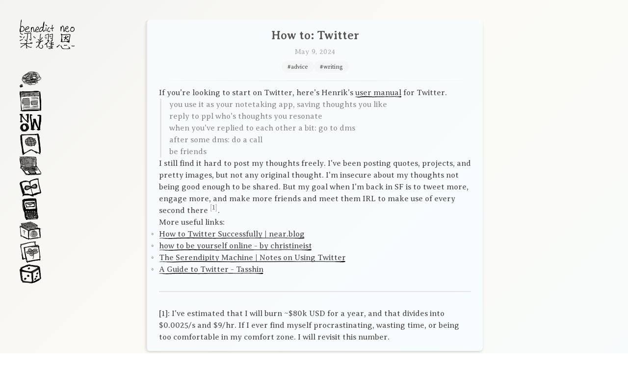

--- FILE ---
content_type: text/html; charset=utf-8
request_url: https://www.bneo.xyz/posts/tweet
body_size: 6272
content:
<!DOCTYPE html><!--1hrkw4ysqwoPOofKw5JiX--><html lang="en" class="averia_4be59897-module__wkHNIW__variable font-serif"><head><meta charSet="utf-8"/><meta name="viewport" content="width=device-width, initial-scale=1"/><link rel="preload" href="/_next/static/media/AveriaSerifLibre_Bold-s.p.4039b059.ttf" as="font" crossorigin="" type="font/ttf"/><link rel="preload" href="/_next/static/media/AveriaSerifLibre_BoldItalic-s.p.7afd6b75.ttf" as="font" crossorigin="" type="font/ttf"/><link rel="preload" href="/_next/static/media/AveriaSerifLibre_Italic-s.p.de9b1cf3.ttf" as="font" crossorigin="" type="font/ttf"/><link rel="preload" href="/_next/static/media/AveriaSerifLibre_Light-s.p.89a40882.ttf" as="font" crossorigin="" type="font/ttf"/><link rel="preload" href="/_next/static/media/AveriaSerifLibre_LightItalic-s.p.828b2605.ttf" as="font" crossorigin="" type="font/ttf"/><link rel="preload" href="/_next/static/media/AveriaSerifLibre_Regular-s.p.31f22900.ttf" as="font" crossorigin="" type="font/ttf"/><link rel="preload" as="image" href="/icons/ename.svg"/><link rel="preload" as="image" href="/icons/cname.svg"/><link rel="stylesheet" href="/_next/static/chunks/8d57fc8040dc2541.css" data-precedence="next"/><link rel="stylesheet" href="/_next/static/chunks/6f04dbb31b3b2afc.css" data-precedence="next"/><link rel="preload" as="script" fetchPriority="low" href="/_next/static/chunks/21dfce87a8f68316.js"/><script src="/_next/static/chunks/7af599ae2896c8d6.js" async=""></script><script src="/_next/static/chunks/512c1451d59f3f0f.js" async=""></script><script src="/_next/static/chunks/1d5ac7996e3198e7.js" async=""></script><script src="/_next/static/chunks/0e96f2e7c09e2d85.js" async=""></script><script src="/_next/static/chunks/turbopack-516ae648e7c943b1.js" async=""></script><script src="/_next/static/chunks/c3b41b063e2813b8.js" async=""></script><script src="/_next/static/chunks/f006fdb354601a7a.js" async=""></script><script src="/_next/static/chunks/321dede555da438e.js" async=""></script><meta name="next-size-adjust" content=""/><title>How to: Twitter</title><meta name="description" content="writing daily"/><meta name="robots" content="index, follow"/><meta name="googlebot" content="index, follow, max-video-preview:-1, max-image-preview:large, max-snippet:-1"/><meta property="og:title" content="How to: Twitter"/><meta property="og:description" content="writing daily"/><meta property="og:url" content="https://bneo.xyz/posts/tweet"/><meta property="og:image" content="https://bneo.xyz/og?title=How%20to:%20Twitter"/><meta property="og:type" content="article"/><meta property="article:published_time" content="May 9, 2024"/><meta name="twitter:card" content="summary_large_image"/><meta name="twitter:title" content="How to: Twitter"/><meta name="twitter:description" content="writing daily"/><meta name="twitter:image" content="https://bneo.xyz/og?title=How%20to:%20Twitter"/><link rel="icon" href="/favicon.ico?favicon.1eb0a94d.ico" sizes="48x48" type="image/x-icon"/><link rel="icon" href="/icon.ico?icon.1eb0a94d.ico" sizes="48x48" type="image/x-icon"/><link rel="apple-touch-icon" href="/apple-icon.png?apple-icon.b68d609b.png" sizes="152x152" type="image/png"/><script src="/_next/static/chunks/a6dad97d9634a72d.js" noModule=""></script></head><body class="flex flex-col mx-2 md:mx-10 md:flex-row md:items-start md:mt-10"><div hidden=""><!--$--><!--/$--></div><script>!function(){try{var d=document.documentElement,c=d.classList;c.remove('light','dark');var e=localStorage.getItem('theme');if(e){c.add(e|| '')}else{c.add('light');}if(e==='light'||e==='dark'||!e)d.style.colorScheme=e||'light'}catch(t){}}();</script><div class="fixed top-4 right-4 z-50"></div><div class="flex flex-col items-center mb-2 md:fixed md:top-10 md:left-10 md:mb-2"><div class="font-bold text-center md:text-left mt-4 mb-2 md:mt-0"><div class="flex flex-row md:flex-col items-center justify-center md:justify-start gap-2"><a href="/"><img alt="BENEDICT NEO" width="10" height="10" decoding="async" data-nimg="1" class="w-24 md:w-28 h-auto dark:invert" style="color:transparent" src="/icons/ename.svg"/></a><a href="/about"><img alt="梁耀恩" width="10" height="10" decoding="async" data-nimg="1" class="w-24 md:w-28 h-auto dark:invert" style="color:transparent" src="/icons/cname.svg"/></a></div></div></div><nav class="flex flex-row gap-2 justify-center md:flex-col md:fixed md:top-1/2 md:-translate-y-1/2 md:left-10 mb-6 md:mb-0"><a class="inline-flex w-8 h-8 md:w-11 md:h-11 hover:underline" href="/thoughts"><img alt="thoughts" loading="lazy" width="10" height="10" decoding="async" data-nimg="1" class="w-full h-full dark:invert" style="color:transparent" src="/icons/thoughts.svg"/></a><a class="inline-flex w-8 h-8 md:w-11 md:h-11 hover:underline" href="/hn"><img alt="hn" loading="lazy" width="10" height="10" decoding="async" data-nimg="1" class="w-full h-full dark:invert" style="color:transparent" src="/icons/news.svg"/></a><a class="inline-flex w-8 h-8 md:w-11 md:h-11 hover:underline" href="/now"><img alt="now" loading="lazy" width="10" height="10" decoding="async" data-nimg="1" class="w-full h-full dark:invert" style="color:transparent" src="/icons/now.svg"/></a><a class="inline-flex w-8 h-8 md:w-11 md:h-11 hover:underline" href="/curius"><img alt="curius" loading="lazy" width="10" height="10" decoding="async" data-nimg="1" class="w-full h-full dark:invert" style="color:transparent" src="/icons/bookmark.svg"/></a><a class="inline-flex w-8 h-8 md:w-11 md:h-11 hover:underline" href="/projects"><img alt="projects" loading="lazy" width="10" height="10" decoding="async" data-nimg="1" class="w-full h-full dark:invert" style="color:transparent" src="/icons/code.svg"/></a><a class="inline-flex w-8 h-8 md:w-11 md:h-11 hover:underline" href="/library"><img alt="library" loading="lazy" width="10" height="10" decoding="async" data-nimg="1" class="w-full h-full dark:invert" style="color:transparent" src="/icons/library.svg"/></a><a class="inline-flex w-8 h-8 md:w-11 md:h-11 hover:underline" href="/contact"><img alt="findme" loading="lazy" width="10" height="10" decoding="async" data-nimg="1" class="w-full h-full dark:invert" style="color:transparent" src="/icons/contact.svg"/></a><a class="inline-flex w-8 h-8 md:w-11 md:h-11 hover:underline" href="/posts"><img alt="archive" loading="lazy" width="10" height="10" decoding="async" data-nimg="1" class="w-full h-full dark:invert" style="color:transparent" src="/icons/archive.svg"/></a><a class="inline-flex w-8 h-8 md:w-11 md:h-11 hover:underline" href="/gallery"><img alt="gallery" loading="lazy" width="10" height="10" decoding="async" data-nimg="1" class="w-full h-full dark:invert" style="color:transparent" src="/icons/gallery.svg"/></a><a class="inline-flex w-8 h-8 md:w-11 md:h-11 hover:underline" href="/random"><img alt="random" loading="lazy" width="10" height="10" decoding="async" data-nimg="1" class="w-full h-full dark:invert" style="color:transparent" src="/icons/random.svg"/></a></nav><main class="flex-auto text-md md:mt-0 px-2 md:px-10 max-w-xl lg:max-w-3xl mx-auto w-full selection:bg-japanese-murasakisuishiyou/20 dark:selection:bg-japanese-nyuhakushoku/20 mb-40"><div><div class="p-4 bg-gradient-to-br from-japanese-hakuji to-japanese-unoharairo dark:from-gray-900 dark:to-gray-800 rounded-lg shadow-md hover:shadow-lg transition-all duration-300 dark:text-japanese-nyuhakushoku border-l-4 border-japanese-soshoku dark:border-japanese-murasakisuishiyou hover:border-japanese-nezumiiro dark:hover:border-japanese-shironezu/70"><div class="text-center"><h2 class="font-bold text-xl md:text-2xl text-japanese-sumiiro dark:text-japanese-nyuhakushoku">How to: Twitter</h2><p class="text-japanese-nezumiiro/80 dark:text-japanese-murasakisuishiyou/60 text-sm mt-2 font-light tracking-wide">May 9, 2024</p></div><div class="mt-2 flex flex-wrap justify-center gap-2 mb-4"><a class="px-3 py-1 text-xs rounded-full bg-gradient-to-r from-japanese-soshoku/20 to-japanese-shiraumenezu/20 text-japanese-sumiiro hover:from-japanese-soshoku hover:to-japanese-shiraumenezu hover:text-japanese-sumiiro/90 transition-all duration-200 dark:from-japanese-murasakisuishiyou/10 dark:to-japanese-ginnezu/10 dark:text-japanese-shironezu dark:hover:from-japanese-murasakisuishiyou/30 dark:hover:to-japanese-ginnezu/30 dark:hover:text-white" href="/tags/advice">#<!-- -->advice</a><a class="px-3 py-1 text-xs rounded-full bg-gradient-to-r from-japanese-soshoku/20 to-japanese-shiraumenezu/20 text-japanese-sumiiro hover:from-japanese-soshoku hover:to-japanese-shiraumenezu hover:text-japanese-sumiiro/90 transition-all duration-200 dark:from-japanese-murasakisuishiyou/10 dark:to-japanese-ginnezu/10 dark:text-japanese-shironezu dark:hover:from-japanese-murasakisuishiyou/30 dark:hover:to-japanese-ginnezu/30 dark:hover:text-white" href="/tags/writing">#<!-- -->writing</a></div><hr class="border-0 h-px bg-gradient-to-r from-transparent via-japanese-shiraumenezu to-transparent dark:via-japanese-murasakisuishiyou/30 mb-3"/><article class="prose dark:prose-invert dark:text-japanese-shironezu text-sm md:text-base leading-relaxed max-w-none selection:bg-japanese-unoharairo/30 dark:selection:bg-japanese-murasakisuishiyou/20 prose-a:text-japanese-sumiiro prose-a:decoration-japanese-soshoku/50 hover:prose-a:text-japanese-sumiiro/70 hover:prose-a:decoration-japanese-sumiiro prose-headings:text-japanese-sumiiro dark:prose-headings:text-japanese-murasakisuishiyou"><p>If you&#x27;re looking to start on Twitter, here&#x27;s Henrik&#x27;s <a href="https://twitter.com/phokarlsson/status/1788463381227225544">user manual</a> for Twitter.</p>
<blockquote>
<p>you use it as your notetaking app, saving thoughts you like</p>
<p>reply to ppl who&#x27;s thoughts you resonate</p>
<p>when you&#x27;ve replied to each other a bit: go to dms</p>
<p>after some dms: do a call</p>
<p>be friends</p>
</blockquote>
<p>I still find it hard to post my thoughts freely. I&#x27;ve been posting quotes, projects, and pretty images, but not any original thought. I&#x27;m insecure about my thoughts not being good enough to be shared. But my goal when I&#x27;m back in SF is to tweet more, engage more, and make more friends and meet them IRL to make use of every second there <span class="katex"><span class="katex-mathml"><math xmlns="http://www.w3.org/1998/Math/MathML"><semantics><mrow><msup><mrow></mrow><mrow><mo stretchy="false">[</mo><mn>1</mn><mo stretchy="false">]</mo></mrow></msup></mrow><annotation encoding="application/x-tex">^{[1]}</annotation></semantics></math></span><span class="katex-html" aria-hidden="true"><span class="base"><span class="strut" style="height:0.888em"></span><span class="mord"><span></span><span class="msupsub"><span class="vlist-t"><span class="vlist-r"><span class="vlist" style="height:0.888em"><span style="top:-3.063em;margin-right:0.05em"><span class="pstrut" style="height:2.7em"></span><span class="sizing reset-size6 size3 mtight"><span class="mord mtight"><span class="mopen mtight">[</span><span class="mord mtight">1</span><span class="mclose mtight">]</span></span></span></span></span></span></span></span></span></span></span></span>.</p>
<p>More useful links:</p>
<ul>
<li><a href="https://near.blog/how-to-twitter-successfully/?curius=1935">How to Twitter Successfully | near.blog</a></li>
<li><a href="https://christineist.substack.com/p/how-to-be-yourself-online">how to be yourself online - by christineist</a></li>
<li><a href="https://open.substack.com/pub/nabeelqu/p/the-serendipity-machine">The Serendipity Machine | Notes on Using Twitter</a></li>
<li><a href="https://tasshin.com/blog/a-guide-to-twitter/">A Guide to Twitter - Tasshin</a></li>
</ul>
<hr/>
<p>[1]: I&#x27;ve estimated that I will burn ~$80k USD for a year, and that divides into $0.0025/s and $9/hr. If I ever find myself procrastinating, wasting time, or being too comfortable in my comfort zone. I will revisit this number.</p></article></div><div class="mt-8 flex justify-between text-xs gap-4"><div class="flex flex-col group flex-1"><p class="text-light-text/40 dark:text-dark-text/40 mb-1">Previous</p><a class="text-light-text dark:text-dark-text hover:text-light-accent dark:hover:text-dark-accent transition-colors" href="/posts/drawing">Ways of Drawing</a></div><div class="flex flex-col group flex-1 text-right"><p class="text-light-text/40 dark:text-dark-text/40 mb-1">Next</p><a class="text-light-text dark:text-dark-text hover:text-light-accent dark:hover:text-dark-accent transition-colors" href="/posts/fluentinmath">How To become Fluent in Math</a></div></div></div><!--$--><!--/$--></main><!--$!--><template data-dgst="BAILOUT_TO_CLIENT_SIDE_RENDERING"></template><!--/$--><script src="/_next/static/chunks/21dfce87a8f68316.js" id="_R_" async=""></script><script>(self.__next_f=self.__next_f||[]).push([0])</script><script>self.__next_f.push([1,"1:\"$Sreact.fragment\"\n2:I[96923,[\"/_next/static/chunks/c3b41b063e2813b8.js\"],\"Providers\"]\n3:I[462253,[\"/_next/static/chunks/c3b41b063e2813b8.js\"],\"ConditionalLayout\"]\n4:I[561672,[\"/_next/static/chunks/f006fdb354601a7a.js\",\"/_next/static/chunks/321dede555da438e.js\"],\"default\"]\n5:I[729055,[\"/_next/static/chunks/f006fdb354601a7a.js\",\"/_next/static/chunks/321dede555da438e.js\"],\"default\"]\n6:I[699096,[\"/_next/static/chunks/c3b41b063e2813b8.js\"],\"SpeedInsights\"]\n7:I[928679,[\"/_next/static/chunks/c3b41b063e2813b8.js\"],\"Analytics\"]\n9:I[498994,[\"/_next/static/chunks/f006fdb354601a7a.js\",\"/_next/static/chunks/321dede555da438e.js\"],\"OutletBoundary\"]\na:\"$Sreact.suspense\"\nc:I[498994,[\"/_next/static/chunks/f006fdb354601a7a.js\",\"/_next/static/chunks/321dede555da438e.js\"],\"ViewportBoundary\"]\ne:I[498994,[\"/_next/static/chunks/f006fdb354601a7a.js\",\"/_next/static/chunks/321dede555da438e.js\"],\"MetadataBoundary\"]\n10:I[466594,[],\"default\"]\n:HL[\"/_next/static/chunks/8d57fc8040dc2541.css\",\"style\"]\n:HL[\"/_next/static/media/AveriaSerifLibre_Bold-s.p.4039b059.ttf\",\"font\",{\"crossOrigin\":\"\",\"type\":\"font/ttf\"}]\n:HL[\"/_next/static/media/AveriaSerifLibre_BoldItalic-s.p.7afd6b75.ttf\",\"font\",{\"crossOrigin\":\"\",\"type\":\"font/ttf\"}]\n:HL[\"/_next/static/media/AveriaSerifLibre_Italic-s.p.de9b1cf3.ttf\",\"font\",{\"crossOrigin\":\"\",\"type\":\"font/ttf\"}]\n:HL[\"/_next/static/media/AveriaSerifLibre_Light-s.p.89a40882.ttf\",\"font\",{\"crossOrigin\":\"\",\"type\":\"font/ttf\"}]\n:HL[\"/_next/static/media/AveriaSerifLibre_LightItalic-s.p.828b2605.ttf\",\"font\",{\"crossOrigin\":\"\",\"type\":\"font/ttf\"}]\n:HL[\"/_next/static/media/AveriaSerifLibre_Regular-s.p.31f22900.ttf\",\"font\",{\"crossOrigin\":\"\",\"type\":\"font/ttf\"}]\n:HL[\"/_next/static/chunks/6f04dbb31b3b2afc.css\",\"style\"]\n"])</script><script>self.__next_f.push([1,"0:{\"P\":null,\"b\":\"1hrkw4ysqwoPOofKw5JiX\",\"c\":[\"\",\"posts\",\"tweet\"],\"q\":\"\",\"i\":false,\"f\":[[[\"\",{\"children\":[\"posts\",{\"children\":[[\"slug\",\"tweet\",\"d\"],{\"children\":[\"__PAGE__\",{}]}]}]},\"$undefined\",\"$undefined\",true],[[\"$\",\"$1\",\"c\",{\"children\":[[[\"$\",\"link\",\"0\",{\"rel\":\"stylesheet\",\"href\":\"/_next/static/chunks/8d57fc8040dc2541.css\",\"precedence\":\"next\",\"crossOrigin\":\"$undefined\",\"nonce\":\"$undefined\"}],[\"$\",\"script\",\"script-0\",{\"src\":\"/_next/static/chunks/c3b41b063e2813b8.js\",\"async\":true,\"nonce\":\"$undefined\"}]],[\"$\",\"html\",null,{\"suppressHydrationWarning\":true,\"lang\":\"en\",\"className\":\"averia_4be59897-module__wkHNIW__variable font-serif\",\"children\":[\"$\",\"body\",null,{\"className\":\"flex flex-col mx-2 md:mx-10 md:flex-row md:items-start md:mt-10\",\"children\":[[\"$\",\"$L2\",null,{\"children\":[\"$\",\"$L3\",null,{\"children\":[\"$\",\"$L4\",null,{\"parallelRouterKey\":\"children\",\"error\":\"$undefined\",\"errorStyles\":\"$undefined\",\"errorScripts\":\"$undefined\",\"template\":[\"$\",\"$L5\",null,{}],\"templateStyles\":\"$undefined\",\"templateScripts\":\"$undefined\",\"notFound\":[[[\"$\",\"title\",null,{\"children\":\"404: This page could not be found.\"}],[\"$\",\"div\",null,{\"style\":{\"fontFamily\":\"system-ui,\\\"Segoe UI\\\",Roboto,Helvetica,Arial,sans-serif,\\\"Apple Color Emoji\\\",\\\"Segoe UI Emoji\\\"\",\"height\":\"100vh\",\"textAlign\":\"center\",\"display\":\"flex\",\"flexDirection\":\"column\",\"alignItems\":\"center\",\"justifyContent\":\"center\"},\"children\":[\"$\",\"div\",null,{\"children\":[[\"$\",\"style\",null,{\"dangerouslySetInnerHTML\":{\"__html\":\"body{color:#000;background:#fff;margin:0}.next-error-h1{border-right:1px solid rgba(0,0,0,.3)}@media (prefers-color-scheme:dark){body{color:#fff;background:#000}.next-error-h1{border-right:1px solid rgba(255,255,255,.3)}}\"}}],[\"$\",\"h1\",null,{\"className\":\"next-error-h1\",\"style\":{\"display\":\"inline-block\",\"margin\":\"0 20px 0 0\",\"padding\":\"0 23px 0 0\",\"fontSize\":24,\"fontWeight\":500,\"verticalAlign\":\"top\",\"lineHeight\":\"49px\"},\"children\":404}],[\"$\",\"div\",null,{\"style\":{\"display\":\"inline-block\"},\"children\":[\"$\",\"h2\",null,{\"style\":{\"fontSize\":14,\"fontWeight\":400,\"lineHeight\":\"49px\",\"margin\":0},\"children\":\"This page could not be found.\"}]}]]}]}]],[]],\"forbidden\":\"$undefined\",\"unauthorized\":\"$undefined\"}]}]}],[\"$\",\"$L6\",null,{}],[\"$\",\"$L7\",null,{}]]}]}]]}],{\"children\":[[\"$\",\"$1\",\"c\",{\"children\":[null,[\"$\",\"$L4\",null,{\"parallelRouterKey\":\"children\",\"error\":\"$undefined\",\"errorStyles\":\"$undefined\",\"errorScripts\":\"$undefined\",\"template\":[\"$\",\"$L5\",null,{}],\"templateStyles\":\"$undefined\",\"templateScripts\":\"$undefined\",\"notFound\":\"$undefined\",\"forbidden\":\"$undefined\",\"unauthorized\":\"$undefined\"}]]}],{\"children\":[[\"$\",\"$1\",\"c\",{\"children\":[null,[\"$\",\"$L4\",null,{\"parallelRouterKey\":\"children\",\"error\":\"$undefined\",\"errorStyles\":\"$undefined\",\"errorScripts\":\"$undefined\",\"template\":[\"$\",\"$L5\",null,{}],\"templateStyles\":\"$undefined\",\"templateScripts\":\"$undefined\",\"notFound\":\"$undefined\",\"forbidden\":\"$undefined\",\"unauthorized\":\"$undefined\"}]]}],{\"children\":[[\"$\",\"$1\",\"c\",{\"children\":[\"$L8\",[[\"$\",\"link\",\"0\",{\"rel\":\"stylesheet\",\"href\":\"/_next/static/chunks/6f04dbb31b3b2afc.css\",\"precedence\":\"next\",\"crossOrigin\":\"$undefined\",\"nonce\":\"$undefined\"}]],[\"$\",\"$L9\",null,{\"children\":[\"$\",\"$a\",null,{\"name\":\"Next.MetadataOutlet\",\"children\":\"$@b\"}]}]]}],{},null,false,false]},null,false,false]},null,false,false]},null,false,false],[\"$\",\"$1\",\"h\",{\"children\":[null,[\"$\",\"$Lc\",null,{\"children\":\"$@d\"}],[\"$\",\"div\",null,{\"hidden\":true,\"children\":[\"$\",\"$Le\",null,{\"children\":[\"$\",\"$a\",null,{\"name\":\"Next.Metadata\",\"children\":\"$@f\"}]}]}],[\"$\",\"meta\",null,{\"name\":\"next-size-adjust\",\"content\":\"\"}]]}],false]],\"m\":\"$undefined\",\"G\":[\"$10\",[]],\"S\":true}\n"])</script><script>self.__next_f.push([1,"11:I[609165,[\"/_next/static/chunks/c3b41b063e2813b8.js\"],\"\"]\n"])</script><script>self.__next_f.push([1,"8:[\"$\",\"div\",null,{\"children\":[[\"$\",\"div\",\"How to: Twitter\",{\"className\":\"p-4 bg-gradient-to-br from-japanese-hakuji to-japanese-unoharairo dark:from-gray-900 dark:to-gray-800 rounded-lg shadow-md hover:shadow-lg transition-all duration-300 dark:text-japanese-nyuhakushoku border-l-4 border-japanese-soshoku dark:border-japanese-murasakisuishiyou hover:border-japanese-nezumiiro dark:hover:border-japanese-shironezu/70\",\"children\":[[\"$\",\"div\",null,{\"className\":\"text-center\",\"children\":[[\"$\",\"h2\",null,{\"className\":\"font-bold text-xl md:text-2xl text-japanese-sumiiro dark:text-japanese-nyuhakushoku\",\"children\":\"How to: Twitter\"}],[\"$\",\"p\",null,{\"className\":\"text-japanese-nezumiiro/80 dark:text-japanese-murasakisuishiyou/60 text-sm mt-2 font-light tracking-wide\",\"children\":\"May 9, 2024\"}]]}],[\"$\",\"div\",null,{\"className\":\"mt-2 flex flex-wrap justify-center gap-2 mb-4\",\"children\":[[\"$\",\"$L11\",\"advice\",{\"href\":\"/tags/advice\",\"className\":\"px-3 py-1 text-xs rounded-full bg-gradient-to-r from-japanese-soshoku/20 to-japanese-shiraumenezu/20 text-japanese-sumiiro hover:from-japanese-soshoku hover:to-japanese-shiraumenezu hover:text-japanese-sumiiro/90 transition-all duration-200 dark:from-japanese-murasakisuishiyou/10 dark:to-japanese-ginnezu/10 dark:text-japanese-shironezu dark:hover:from-japanese-murasakisuishiyou/30 dark:hover:to-japanese-ginnezu/30 dark:hover:text-white\",\"children\":[\"#\",\"advice\"]}],[\"$\",\"$L11\",\"writing\",{\"href\":\"/tags/writing\",\"className\":\"px-3 py-1 text-xs rounded-full bg-gradient-to-r from-japanese-soshoku/20 to-japanese-shiraumenezu/20 text-japanese-sumiiro hover:from-japanese-soshoku hover:to-japanese-shiraumenezu hover:text-japanese-sumiiro/90 transition-all duration-200 dark:from-japanese-murasakisuishiyou/10 dark:to-japanese-ginnezu/10 dark:text-japanese-shironezu dark:hover:from-japanese-murasakisuishiyou/30 dark:hover:to-japanese-ginnezu/30 dark:hover:text-white\",\"children\":[\"#\",\"writing\"]}]]}],[\"$\",\"hr\",null,{\"className\":\"border-0 h-px bg-gradient-to-r from-transparent via-japanese-shiraumenezu to-transparent dark:via-japanese-murasakisuishiyou/30 mb-3\"}],[\"$\",\"article\",null,{\"className\":\"prose dark:prose-invert dark:text-japanese-shironezu text-sm md:text-base leading-relaxed max-w-none selection:bg-japanese-unoharairo/30 dark:selection:bg-japanese-murasakisuishiyou/20 prose-a:text-japanese-sumiiro prose-a:decoration-japanese-soshoku/50 hover:prose-a:text-japanese-sumiiro/70 hover:prose-a:decoration-japanese-sumiiro prose-headings:text-japanese-sumiiro dark:prose-headings:text-japanese-murasakisuishiyou\",\"children\":[[\"$\",\"p\",\"p-0\",{\"children\":[\"If you're looking to start on Twitter, here's Henrik's \",[\"$\",\"a\",\"a-0\",{\"href\":\"https://twitter.com/phokarlsson/status/1788463381227225544\",\"children\":\"user manual\"}],\" for Twitter.\"]}],\"\\n\",[\"$\",\"blockquote\",\"blockquote-0\",{\"children\":[\"\\n\",[\"$\",\"p\",\"p-0\",{\"children\":\"you use it as your notetaking app, saving thoughts you like\"}],\"\\n\",[\"$\",\"p\",\"p-1\",{\"children\":\"reply to ppl who's thoughts you resonate\"}],\"\\n\",[\"$\",\"p\",\"p-2\",{\"children\":\"when you've replied to each other a bit: go to dms\"}],\"\\n\",[\"$\",\"p\",\"p-3\",{\"children\":\"after some dms: do a call\"}],\"\\n\",[\"$\",\"p\",\"p-4\",{\"children\":\"be friends\"}],\"\\n\"]}],\"\\n\",[\"$\",\"p\",\"p-1\",{\"children\":[\"I still find it hard to post my thoughts freely. I've been posting quotes, projects, and pretty images, but not any original thought. I'm insecure about my thoughts not being good enough to be shared. But my goal when I'm back in SF is to tweet more, engage more, and make more friends and meet them IRL to make use of every second there \",\"$L12\",\".\"]}],\"\\n\",\"$L13\",\"\\n\",\"$L14\",\"\\n\",\"$L15\",\"\\n\",\"$L16\"]}]]}],\"$L17\"]}]\n"])</script><script>self.__next_f.push([1,"12:[\"$\",\"span\",\"span-0\",{\"className\":\"katex\",\"children\":[[\"$\",\"span\",\"span-0\",{\"className\":\"katex-mathml\",\"children\":[\"$\",\"math\",\"math-0\",{\"xmlns\":\"http://www.w3.org/1998/Math/MathML\",\"children\":[\"$\",\"semantics\",\"semantics-0\",{\"children\":[[\"$\",\"mrow\",\"mrow-0\",{\"children\":[\"$\",\"msup\",\"msup-0\",{\"children\":[[\"$\",\"mrow\",\"mrow-0\",{}],[\"$\",\"mrow\",\"mrow-1\",{\"children\":[[\"$\",\"mo\",\"mo-0\",{\"stretchy\":\"false\",\"children\":\"[\"}],[\"$\",\"mn\",\"mn-0\",{\"children\":\"1\"}],[\"$\",\"mo\",\"mo-1\",{\"stretchy\":\"false\",\"children\":\"]\"}]]}]]}]}],[\"$\",\"annotation\",\"annotation-0\",{\"encoding\":\"application/x-tex\",\"children\":\"^{[1]}\"}]]}]}]}],[\"$\",\"span\",\"span-1\",{\"className\":\"katex-html\",\"aria-hidden\":\"true\",\"children\":[\"$\",\"span\",\"span-0\",{\"className\":\"base\",\"children\":[[\"$\",\"span\",\"span-0\",{\"className\":\"strut\",\"style\":{\"height\":\"0.888em\"}}],[\"$\",\"span\",\"span-1\",{\"className\":\"mord\",\"children\":[[\"$\",\"span\",\"span-0\",{}],[\"$\",\"span\",\"span-1\",{\"className\":\"msupsub\",\"children\":[\"$\",\"span\",\"span-0\",{\"className\":\"vlist-t\",\"children\":[\"$\",\"span\",\"span-0\",{\"className\":\"vlist-r\",\"children\":[\"$\",\"span\",\"span-0\",{\"className\":\"vlist\",\"style\":{\"height\":\"0.888em\"},\"children\":[\"$\",\"span\",\"span-0\",{\"style\":{\"top\":\"-3.063em\",\"marginRight\":\"0.05em\"},\"children\":[[\"$\",\"span\",\"span-0\",{\"className\":\"pstrut\",\"style\":{\"height\":\"2.7em\"}}],[\"$\",\"span\",\"span-1\",{\"className\":\"sizing reset-size6 size3 mtight\",\"children\":[\"$\",\"span\",\"span-0\",{\"className\":\"mord mtight\",\"children\":[[\"$\",\"span\",\"span-0\",{\"className\":\"mopen mtight\",\"children\":\"[\"}],[\"$\",\"span\",\"span-1\",{\"className\":\"mord mtight\",\"children\":\"1\"}],[\"$\",\"span\",\"span-2\",{\"className\":\"mclose mtight\",\"children\":\"]\"}]]}]}]]}]}]}]}]}]]}]]}]}]]}]\n"])</script><script>self.__next_f.push([1,"13:[\"$\",\"p\",\"p-2\",{\"children\":\"More useful links:\"}]\n14:[\"$\",\"ul\",\"ul-0\",{\"children\":[\"\\n\",[\"$\",\"li\",\"li-0\",{\"children\":[\"$\",\"a\",\"a-0\",{\"href\":\"https://near.blog/how-to-twitter-successfully/?curius=1935\",\"children\":\"How to Twitter Successfully | near.blog\"}]}],\"\\n\",[\"$\",\"li\",\"li-1\",{\"children\":[\"$\",\"a\",\"a-0\",{\"href\":\"https://christineist.substack.com/p/how-to-be-yourself-online\",\"children\":\"how to be yourself online - by christineist\"}]}],\"\\n\",[\"$\",\"li\",\"li-2\",{\"children\":[\"$\",\"a\",\"a-0\",{\"href\":\"https://open.substack.com/pub/nabeelqu/p/the-serendipity-machine\",\"children\":\"The Serendipity Machine | Notes on Using Twitter\"}]}],\"\\n\",[\"$\",\"li\",\"li-3\",{\"children\":[\"$\",\"a\",\"a-0\",{\"href\":\"https://tasshin.com/blog/a-guide-to-twitter/\",\"children\":\"A Guide to Twitter - Tasshin\"}]}],\"\\n\"]}]\n15:[\"$\",\"hr\",\"hr-0\",{}]\n16:[\"$\",\"p\",\"p-3\",{\"children\":\"[1]: I've estimated that I will burn ~$80k USD for a year, and that divides into $0.0025/s and $9/hr. If I ever find myself procrastinating, wasting time, or being too comfortable in my comfort zone. I will revisit this number.\"}]\n17:[\"$\",\"div\",null,{\"className\":\"mt-8 flex justify-between text-xs gap-4\",\"children\":[[\"$\",\"div\",null,{\"className\":\"flex flex-col group flex-1\",\"children\":[[\"$\",\"p\",null,{\"className\":\"text-light-text/40 dark:text-dark-text/40 mb-1\",\"children\":\"Previous\"}],[\"$\",\"$L11\",null,{\"href\":\"/posts/drawing\",\"className\":\"text-light-text dark:text-dark-text hover:text-light-accent dark:hover:text-dark-accent transition-colors\",\"children\":\"Ways of Drawing\"}]]}],[\"$\",\"div\",null,{\"className\":\"flex flex-col group flex-1 text-right\",\"children\":[[\"$\",\"p\",null,{\"className\":\"text-light-text/40 dark:text-dark-text/40 mb-1\",\"children\":\"Next\"}],[\"$\",\"$L11\",null,{\"href\":\"/posts/fluentinmath\",\"className\":\"text-light-text dark:text-dark-text hover:text-light-accent dark:hover:text-dark-accent transition-colors\",\"children\":\"How To become Fluent in Math\"}]]}]]}]\n"])</script><script>self.__next_f.push([1,"d:[[\"$\",\"meta\",\"0\",{\"charSet\":\"utf-8\"}],[\"$\",\"meta\",\"1\",{\"name\":\"viewport\",\"content\":\"width=device-width, initial-scale=1\"}]]\n"])</script><script>self.__next_f.push([1,"18:I[736543,[\"/_next/static/chunks/f006fdb354601a7a.js\",\"/_next/static/chunks/321dede555da438e.js\"],\"IconMark\"]\n"])</script><script>self.__next_f.push([1,"f:[[\"$\",\"title\",\"0\",{\"children\":\"How to: Twitter\"}],[\"$\",\"meta\",\"1\",{\"name\":\"description\",\"content\":\"writing daily\"}],[\"$\",\"meta\",\"2\",{\"name\":\"robots\",\"content\":\"index, follow\"}],[\"$\",\"meta\",\"3\",{\"name\":\"googlebot\",\"content\":\"index, follow, max-video-preview:-1, max-image-preview:large, max-snippet:-1\"}],[\"$\",\"meta\",\"4\",{\"property\":\"og:title\",\"content\":\"How to: Twitter\"}],[\"$\",\"meta\",\"5\",{\"property\":\"og:description\",\"content\":\"writing daily\"}],[\"$\",\"meta\",\"6\",{\"property\":\"og:url\",\"content\":\"https://bneo.xyz/posts/tweet\"}],[\"$\",\"meta\",\"7\",{\"property\":\"og:image\",\"content\":\"https://bneo.xyz/og?title=How%20to:%20Twitter\"}],[\"$\",\"meta\",\"8\",{\"property\":\"og:type\",\"content\":\"article\"}],[\"$\",\"meta\",\"9\",{\"property\":\"article:published_time\",\"content\":\"May 9, 2024\"}],[\"$\",\"meta\",\"10\",{\"name\":\"twitter:card\",\"content\":\"summary_large_image\"}],[\"$\",\"meta\",\"11\",{\"name\":\"twitter:title\",\"content\":\"How to: Twitter\"}],[\"$\",\"meta\",\"12\",{\"name\":\"twitter:description\",\"content\":\"writing daily\"}],[\"$\",\"meta\",\"13\",{\"name\":\"twitter:image\",\"content\":\"https://bneo.xyz/og?title=How%20to:%20Twitter\"}],[\"$\",\"link\",\"14\",{\"rel\":\"icon\",\"href\":\"/favicon.ico?favicon.1eb0a94d.ico\",\"sizes\":\"48x48\",\"type\":\"image/x-icon\"}],[\"$\",\"link\",\"15\",{\"rel\":\"icon\",\"href\":\"/icon.ico?icon.1eb0a94d.ico\",\"sizes\":\"48x48\",\"type\":\"image/x-icon\"}],[\"$\",\"link\",\"16\",{\"rel\":\"apple-touch-icon\",\"href\":\"/apple-icon.png?apple-icon.b68d609b.png\",\"sizes\":\"152x152\",\"type\":\"image/png\"}],[\"$\",\"$L18\",\"17\",{}]]\n"])</script><script>self.__next_f.push([1,"b:null\n"])</script></body></html>

--- FILE ---
content_type: text/css; charset=utf-8
request_url: https://www.bneo.xyz/_next/static/chunks/8d57fc8040dc2541.css
body_size: 11497
content:
@font-face{font-family:averia;src:url(../media/AveriaSerifLibre_Light-s.p.89a40882.ttf)format("truetype");font-display:swap;font-weight:300;font-style:normal}@font-face{font-family:averia;src:url(../media/AveriaSerifLibre_LightItalic-s.p.828b2605.ttf)format("truetype");font-display:swap;font-weight:300;font-style:italic}@font-face{font-family:averia;src:url(../media/AveriaSerifLibre_Regular-s.p.31f22900.ttf)format("truetype");font-display:swap;font-weight:400;font-style:normal}@font-face{font-family:averia;src:url(../media/AveriaSerifLibre_Italic-s.p.de9b1cf3.ttf)format("truetype");font-display:swap;font-weight:400;font-style:italic}@font-face{font-family:averia;src:url(../media/AveriaSerifLibre_Bold-s.p.4039b059.ttf)format("truetype");font-display:swap;font-weight:700;font-style:normal}@font-face{font-family:averia;src:url(../media/AveriaSerifLibre_BoldItalic-s.p.7afd6b75.ttf)format("truetype");font-display:swap;font-weight:700;font-style:italic}@font-face{font-family:averia Fallback;src:local(Arial);ascent-override:86.09%;descent-override:21.9%;line-gap-override:8.67%;size-adjust:103.69%}.averia_4be59897-module__wkHNIW__className{font-family:averia,averia Fallback}.averia_4be59897-module__wkHNIW__variable{--font-averia:"averia","averia Fallback"}
*,:before,:after,::backdrop{--tw-border-spacing-x:0;--tw-border-spacing-y:0;--tw-translate-x:0;--tw-translate-y:0;--tw-rotate:0;--tw-skew-x:0;--tw-skew-y:0;--tw-scale-x:1;--tw-scale-y:1;--tw-pan-x: ;--tw-pan-y: ;--tw-pinch-zoom: ;--tw-scroll-snap-strictness:proximity;--tw-gradient-from-position: ;--tw-gradient-via-position: ;--tw-gradient-to-position: ;--tw-ordinal: ;--tw-slashed-zero: ;--tw-numeric-figure: ;--tw-numeric-spacing: ;--tw-numeric-fraction: ;--tw-ring-inset: ;--tw-ring-offset-width:0px;--tw-ring-offset-color:#fff;--tw-ring-color:#3b82f680;--tw-ring-offset-shadow:0 0 #0000;--tw-ring-shadow:0 0 #0000;--tw-shadow:0 0 #0000;--tw-shadow-colored:0 0 #0000;--tw-blur: ;--tw-brightness: ;--tw-contrast: ;--tw-grayscale: ;--tw-hue-rotate: ;--tw-invert: ;--tw-saturate: ;--tw-sepia: ;--tw-drop-shadow: ;--tw-backdrop-blur: ;--tw-backdrop-brightness: ;--tw-backdrop-contrast: ;--tw-backdrop-grayscale: ;--tw-backdrop-hue-rotate: ;--tw-backdrop-invert: ;--tw-backdrop-opacity: ;--tw-backdrop-saturate: ;--tw-backdrop-sepia: ;--tw-contain-size: ;--tw-contain-layout: ;--tw-contain-paint: ;--tw-contain-style: }*,:before,:after{box-sizing:border-box;border:0 solid #e5e7eb}:before,:after{--tw-content:""}html,:host{-webkit-text-size-adjust:100%;tab-size:4;font-feature-settings:normal;font-variation-settings:normal;-webkit-tap-highlight-color:transparent;font-family:ui-sans-serif,system-ui,sans-serif,Apple Color Emoji,Segoe UI Emoji,Segoe UI Symbol,Noto Color Emoji;line-height:1.5}body{line-height:inherit;margin:0}hr{height:0;color:inherit;border-top-width:1px}abbr:where([title]){-webkit-text-decoration:underline dotted;text-decoration:underline dotted}h1,h2,h3,h4,h5,h6{font-size:inherit;font-weight:inherit}a{color:inherit;-webkit-text-decoration:inherit;text-decoration:inherit}b,strong{font-weight:bolder}code,kbd,samp,pre{font-feature-settings:normal;font-variation-settings:normal;font-family:ui-monospace,SFMono-Regular,Menlo,Monaco,Consolas,Liberation Mono,Courier New,monospace;font-size:1em}small{font-size:80%}sub,sup{vertical-align:baseline;font-size:75%;line-height:0;position:relative}sub{bottom:-.25em}sup{top:-.5em}table{text-indent:0;border-color:inherit;border-collapse:collapse}button,input,optgroup,select,textarea{font-feature-settings:inherit;font-variation-settings:inherit;font-family:inherit;font-size:100%;font-weight:inherit;line-height:inherit;letter-spacing:inherit;color:inherit;margin:0;padding:0}button,select{text-transform:none}button,input:where([type=button]),input:where([type=reset]),input:where([type=submit]){-webkit-appearance:button;background-color:#0000;background-image:none}:-moz-focusring{outline:auto}:-moz-ui-invalid{box-shadow:none}progress{vertical-align:baseline}::-webkit-inner-spin-button{height:auto}::-webkit-outer-spin-button{height:auto}[type=search]{-webkit-appearance:textfield;outline-offset:-2px}::-webkit-search-decoration{-webkit-appearance:none}::-webkit-file-upload-button{-webkit-appearance:button;font:inherit}summary{display:list-item}blockquote,dl,dd,h1,h2,h3,h4,h5,h6,hr,figure,p,pre{margin:0}fieldset{margin:0;padding:0}legend{padding:0}ol,ul,menu{margin:0;padding:0;list-style:none}dialog{padding:0}textarea{resize:vertical}input::-moz-placeholder{opacity:1;color:#9ca3af}textarea::-moz-placeholder{opacity:1;color:#9ca3af}input::placeholder,textarea::placeholder{opacity:1;color:#9ca3af}button,[role=button]{cursor:pointer}:disabled{cursor:default}img,svg,video,canvas,audio,iframe,embed,object{vertical-align:middle;display:block}img,video{max-width:100%;height:auto}[hidden]:where(:not([hidden=until-found])){display:none}.\!container{width:100%!important}.container{width:100%}@media (min-width:640px){.\!container{max-width:640px!important}.container{max-width:640px}}@media (min-width:768px){.\!container{max-width:768px!important}.container{max-width:768px}}@media (min-width:1024px){.\!container{max-width:1024px!important}.container{max-width:1024px}}@media (min-width:1280px){.\!container{max-width:1280px!important}.container{max-width:1280px}}@media (min-width:1536px){.\!container{max-width:1536px!important}.container{max-width:1536px}}.prose{color:var(--tw-prose-body);max-width:65ch}.prose :where(p):not(:where([class~=not-prose],[class~=not-prose] *)){margin-top:1.25em;margin-bottom:1.25em}.prose :where([class~=lead]):not(:where([class~=not-prose],[class~=not-prose] *)){color:var(--tw-prose-lead);margin-top:1.2em;margin-bottom:1.2em;font-size:1.25em;line-height:1.6}.prose :where(a):not(:where([class~=not-prose],[class~=not-prose] *)){color:var(--tw-prose-links);font-weight:500;text-decoration:underline}.prose :where(strong):not(:where([class~=not-prose],[class~=not-prose] *)){color:var(--tw-prose-bold);font-weight:600}.prose :where(a strong):not(:where([class~=not-prose],[class~=not-prose] *)),.prose :where(blockquote strong):not(:where([class~=not-prose],[class~=not-prose] *)),.prose :where(thead th strong):not(:where([class~=not-prose],[class~=not-prose] *)){color:inherit}.prose :where(ol):not(:where([class~=not-prose],[class~=not-prose] *)){margin-top:1.25em;margin-bottom:1.25em;padding-inline-start:1.625em;list-style-type:decimal}.prose :where(ol[type=A]):not(:where([class~=not-prose],[class~=not-prose] *)){list-style-type:upper-alpha}.prose :where(ol[type=a]):not(:where([class~=not-prose],[class~=not-prose] *)){list-style-type:lower-alpha}.prose :where(ol[type=A s]):not(:where([class~=not-prose],[class~=not-prose] *)){list-style-type:upper-alpha}.prose :where(ol[type=a s]):not(:where([class~=not-prose],[class~=not-prose] *)){list-style-type:lower-alpha}.prose :where(ol[type=I]):not(:where([class~=not-prose],[class~=not-prose] *)){list-style-type:upper-roman}.prose :where(ol[type=i]):not(:where([class~=not-prose],[class~=not-prose] *)){list-style-type:lower-roman}.prose :where(ol[type=I s]):not(:where([class~=not-prose],[class~=not-prose] *)){list-style-type:upper-roman}.prose :where(ol[type=i s]):not(:where([class~=not-prose],[class~=not-prose] *)){list-style-type:lower-roman}.prose :where(ol[type="1"]):not(:where([class~=not-prose],[class~=not-prose] *)){list-style-type:decimal}.prose :where(ul):not(:where([class~=not-prose],[class~=not-prose] *)){margin-top:1.25em;margin-bottom:1.25em;padding-inline-start:1.625em;list-style-type:disc}.prose :where(ol>li):not(:where([class~=not-prose],[class~=not-prose] *))::marker{color:var(--tw-prose-counters);font-weight:400}.prose :where(ul>li):not(:where([class~=not-prose],[class~=not-prose] *))::marker{color:var(--tw-prose-bullets)}.prose :where(dt):not(:where([class~=not-prose],[class~=not-prose] *)){color:var(--tw-prose-headings);margin-top:1.25em;font-weight:600}.prose :where(hr):not(:where([class~=not-prose],[class~=not-prose] *)){border-color:var(--tw-prose-hr);border-top-width:1px;margin-top:3em;margin-bottom:3em}.prose :where(blockquote):not(:where([class~=not-prose],[class~=not-prose] *)){color:var(--tw-prose-quotes);border-inline-start-width:.25rem;border-inline-start-color:var(--tw-prose-quote-borders);quotes:"“""”""‘""’";margin-top:1.6em;margin-bottom:1.6em;padding-inline-start:1em;font-style:italic;font-weight:500}.prose :where(blockquote p:first-of-type):not(:where([class~=not-prose],[class~=not-prose] *)):before{content:open-quote}.prose :where(blockquote p:last-of-type):not(:where([class~=not-prose],[class~=not-prose] *)):after{content:close-quote}.prose :where(h1):not(:where([class~=not-prose],[class~=not-prose] *)){color:var(--tw-prose-headings);margin-top:0;margin-bottom:.888889em;font-size:2.25em;font-weight:800;line-height:1.11111}.prose :where(h1 strong):not(:where([class~=not-prose],[class~=not-prose] *)){color:inherit;font-weight:900}.prose :where(h2):not(:where([class~=not-prose],[class~=not-prose] *)){color:var(--tw-prose-headings);margin-top:2em;margin-bottom:1em;font-size:1.5em;font-weight:700;line-height:1.33333}.prose :where(h2 strong):not(:where([class~=not-prose],[class~=not-prose] *)){color:inherit;font-weight:800}.prose :where(h3):not(:where([class~=not-prose],[class~=not-prose] *)){color:var(--tw-prose-headings);margin-top:1.6em;margin-bottom:.6em;font-size:1.25em;font-weight:600;line-height:1.6}.prose :where(h3 strong):not(:where([class~=not-prose],[class~=not-prose] *)){color:inherit;font-weight:700}.prose :where(h4):not(:where([class~=not-prose],[class~=not-prose] *)){color:var(--tw-prose-headings);margin-top:1.5em;margin-bottom:.5em;font-weight:600;line-height:1.5}.prose :where(h4 strong):not(:where([class~=not-prose],[class~=not-prose] *)){color:inherit;font-weight:700}.prose :where(img):not(:where([class~=not-prose],[class~=not-prose] *)){margin-top:2em;margin-bottom:2em}.prose :where(picture):not(:where([class~=not-prose],[class~=not-prose] *)){margin-top:2em;margin-bottom:2em;display:block}.prose :where(video):not(:where([class~=not-prose],[class~=not-prose] *)){margin-top:2em;margin-bottom:2em}.prose :where(kbd):not(:where([class~=not-prose],[class~=not-prose] *)){color:var(--tw-prose-kbd);box-shadow:0 0 0 1px var(--tw-prose-kbd-shadows),0 3px 0 var(--tw-prose-kbd-shadows);padding-top:.1875em;padding-inline-end:.375em;padding-bottom:.1875em;border-radius:.3125rem;padding-inline-start:.375em;font-family:inherit;font-size:.875em;font-weight:500}.prose :where(code):not(:where([class~=not-prose],[class~=not-prose] *)){color:var(--tw-prose-code);font-size:.875em;font-weight:600}.prose :where(code):not(:where([class~=not-prose],[class~=not-prose] *)):before,.prose :where(code):not(:where([class~=not-prose],[class~=not-prose] *)):after{content:"`"}.prose :where(a code):not(:where([class~=not-prose],[class~=not-prose] *)),.prose :where(h1 code):not(:where([class~=not-prose],[class~=not-prose] *)){color:inherit}.prose :where(h2 code):not(:where([class~=not-prose],[class~=not-prose] *)){color:inherit;font-size:.875em}.prose :where(h3 code):not(:where([class~=not-prose],[class~=not-prose] *)){color:inherit;font-size:.9em}.prose :where(h4 code):not(:where([class~=not-prose],[class~=not-prose] *)),.prose :where(blockquote code):not(:where([class~=not-prose],[class~=not-prose] *)),.prose :where(thead th code):not(:where([class~=not-prose],[class~=not-prose] *)){color:inherit}.prose :where(pre):not(:where([class~=not-prose],[class~=not-prose] *)){color:var(--tw-prose-pre-code);background-color:var(--tw-prose-pre-bg);padding-top:.857143em;padding-inline-end:1.14286em;padding-bottom:.857143em;border-radius:.375rem;margin-top:1.71429em;margin-bottom:1.71429em;padding-inline-start:1.14286em;font-size:.875em;font-weight:400;line-height:1.71429;overflow-x:auto}.prose :where(pre code):not(:where([class~=not-prose],[class~=not-prose] *)){font-weight:inherit;color:inherit;font-size:inherit;font-family:inherit;line-height:inherit;background-color:#0000;border-width:0;border-radius:0;padding:0}.prose :where(pre code):not(:where([class~=not-prose],[class~=not-prose] *)):before,.prose :where(pre code):not(:where([class~=not-prose],[class~=not-prose] *)):after{content:none}.prose :where(table):not(:where([class~=not-prose],[class~=not-prose] *)){table-layout:auto;width:100%;margin-top:2em;margin-bottom:2em;font-size:.875em;line-height:1.71429}.prose :where(thead):not(:where([class~=not-prose],[class~=not-prose] *)){border-bottom-width:1px;border-bottom-color:var(--tw-prose-th-borders)}.prose :where(thead th):not(:where([class~=not-prose],[class~=not-prose] *)){color:var(--tw-prose-headings);vertical-align:bottom;padding-inline-end:.571429em;padding-bottom:.571429em;padding-inline-start:.571429em;font-weight:600}.prose :where(tbody tr):not(:where([class~=not-prose],[class~=not-prose] *)){border-bottom-width:1px;border-bottom-color:var(--tw-prose-td-borders)}.prose :where(tbody tr:last-child):not(:where([class~=not-prose],[class~=not-prose] *)){border-bottom-width:0}.prose :where(tbody td):not(:where([class~=not-prose],[class~=not-prose] *)){vertical-align:baseline}.prose :where(tfoot):not(:where([class~=not-prose],[class~=not-prose] *)){border-top-width:1px;border-top-color:var(--tw-prose-th-borders)}.prose :where(tfoot td):not(:where([class~=not-prose],[class~=not-prose] *)){vertical-align:top}.prose :where(th,td):not(:where([class~=not-prose],[class~=not-prose] *)){text-align:start}.prose :where(figure>*):not(:where([class~=not-prose],[class~=not-prose] *)){margin-top:0;margin-bottom:0}.prose :where(figcaption):not(:where([class~=not-prose],[class~=not-prose] *)){color:var(--tw-prose-captions);margin-top:.857143em;font-size:.875em;line-height:1.42857}.prose{--tw-prose-body:#374151;--tw-prose-headings:#111827;--tw-prose-lead:#4b5563;--tw-prose-links:#111827;--tw-prose-bold:#111827;--tw-prose-counters:#6b7280;--tw-prose-bullets:#d1d5db;--tw-prose-hr:#e5e7eb;--tw-prose-quotes:#111827;--tw-prose-quote-borders:#e5e7eb;--tw-prose-captions:#6b7280;--tw-prose-kbd:#111827;--tw-prose-kbd-shadows:#1118271a;--tw-prose-code:#111827;--tw-prose-pre-code:#e5e7eb;--tw-prose-pre-bg:#1f2937;--tw-prose-th-borders:#d1d5db;--tw-prose-td-borders:#e5e7eb;--tw-prose-invert-body:#d1d5db;--tw-prose-invert-headings:#fff;--tw-prose-invert-lead:#9ca3af;--tw-prose-invert-links:#fff;--tw-prose-invert-bold:#fff;--tw-prose-invert-counters:#9ca3af;--tw-prose-invert-bullets:#4b5563;--tw-prose-invert-hr:#374151;--tw-prose-invert-quotes:#f3f4f6;--tw-prose-invert-quote-borders:#374151;--tw-prose-invert-captions:#9ca3af;--tw-prose-invert-kbd:#fff;--tw-prose-invert-kbd-shadows:#ffffff1a;--tw-prose-invert-code:#fff;--tw-prose-invert-pre-code:#d1d5db;--tw-prose-invert-pre-bg:#00000080;--tw-prose-invert-th-borders:#4b5563;--tw-prose-invert-td-borders:#374151;font-size:1rem;line-height:1.75}.prose :where(picture>img):not(:where([class~=not-prose],[class~=not-prose] *)){margin-top:0;margin-bottom:0}.prose :where(li):not(:where([class~=not-prose],[class~=not-prose] *)){margin-top:.5em;margin-bottom:.5em}.prose :where(ol>li):not(:where([class~=not-prose],[class~=not-prose] *)),.prose :where(ul>li):not(:where([class~=not-prose],[class~=not-prose] *)){padding-inline-start:.375em}.prose :where(.prose>ul>li p):not(:where([class~=not-prose],[class~=not-prose] *)){margin-top:.75em;margin-bottom:.75em}.prose :where(.prose>ul>li>p:first-child):not(:where([class~=not-prose],[class~=not-prose] *)){margin-top:1.25em}.prose :where(.prose>ul>li>p:last-child):not(:where([class~=not-prose],[class~=not-prose] *)){margin-bottom:1.25em}.prose :where(.prose>ol>li>p:first-child):not(:where([class~=not-prose],[class~=not-prose] *)){margin-top:1.25em}.prose :where(.prose>ol>li>p:last-child):not(:where([class~=not-prose],[class~=not-prose] *)){margin-bottom:1.25em}.prose :where(ul ul,ul ol,ol ul,ol ol):not(:where([class~=not-prose],[class~=not-prose] *)){margin-top:.75em;margin-bottom:.75em}.prose :where(dl):not(:where([class~=not-prose],[class~=not-prose] *)){margin-top:1.25em;margin-bottom:1.25em}.prose :where(dd):not(:where([class~=not-prose],[class~=not-prose] *)){margin-top:.5em;padding-inline-start:1.625em}.prose :where(hr+*):not(:where([class~=not-prose],[class~=not-prose] *)),.prose :where(h2+*):not(:where([class~=not-prose],[class~=not-prose] *)),.prose :where(h3+*):not(:where([class~=not-prose],[class~=not-prose] *)),.prose :where(h4+*):not(:where([class~=not-prose],[class~=not-prose] *)){margin-top:0}.prose :where(thead th:first-child):not(:where([class~=not-prose],[class~=not-prose] *)){padding-inline-start:0}.prose :where(thead th:last-child):not(:where([class~=not-prose],[class~=not-prose] *)){padding-inline-end:0}.prose :where(tbody td,tfoot td):not(:where([class~=not-prose],[class~=not-prose] *)){padding-top:.571429em;padding-inline-end:.571429em;padding-bottom:.571429em;padding-inline-start:.571429em}.prose :where(tbody td:first-child,tfoot td:first-child):not(:where([class~=not-prose],[class~=not-prose] *)){padding-inline-start:0}.prose :where(tbody td:last-child,tfoot td:last-child):not(:where([class~=not-prose],[class~=not-prose] *)){padding-inline-end:0}.prose :where(figure):not(:where([class~=not-prose],[class~=not-prose] *)){margin-top:2em;margin-bottom:2em}.prose :where(.prose>:first-child):not(:where([class~=not-prose],[class~=not-prose] *)){margin-top:0}.prose :where(.prose>:last-child):not(:where([class~=not-prose],[class~=not-prose] *)){margin-bottom:0}.pointer-events-none{pointer-events:none}.pointer-events-auto{pointer-events:auto}.visible{visibility:visible}.static{position:static}.fixed{position:fixed}.absolute{position:absolute}.relative{position:relative}.inset-0{inset:0}.-right-1{right:-.25rem}.-top-1{top:-.25rem}.bottom-0{bottom:0}.bottom-4{bottom:1rem}.bottom-8{bottom:2rem}.left-0{left:0}.left-1\/2{left:50%}.left-4{left:1rem}.right-0{right:0}.right-1{right:.25rem}.right-3{right:.75rem}.right-4{right:1rem}.top-0{top:0}.top-1{top:.25rem}.top-1\/2{top:50%}.top-4{top:1rem}.top-8{top:2rem}.z-10{z-index:10}.z-20{z-index:20}.z-50{z-index:50}.m-0{margin:0}.mx-2{margin-left:.5rem;margin-right:.5rem}.mx-4{margin-left:1rem;margin-right:1rem}.mx-auto{margin-left:auto;margin-right:auto}.mb-0{margin-bottom:0}.mb-1{margin-bottom:.25rem}.mb-10{margin-bottom:2.5rem}.mb-2{margin-bottom:.5rem}.mb-20{margin-bottom:5rem}.mb-3{margin-bottom:.75rem}.mb-4{margin-bottom:1rem}.mb-40{margin-bottom:10rem}.mb-5{margin-bottom:1.25rem}.mb-6{margin-bottom:1.5rem}.mb-8{margin-bottom:2rem}.mt-1{margin-top:.25rem}.mt-10{margin-top:2.5rem}.mt-2{margin-top:.5rem}.mt-4{margin-top:1rem}.mt-6{margin-top:1.5rem}.mt-8{margin-top:2rem}.block{display:block}.inline-block{display:inline-block}.\!inline{display:inline!important}.inline{display:inline}.flex{display:flex}.inline-flex{display:inline-flex}.grid{display:grid}.hidden{display:none}.aspect-square{aspect-ratio:1}.h-1\.5{height:.375rem}.h-10{height:2.5rem}.h-2{height:.5rem}.h-20{height:5rem}.h-3{height:.75rem}.h-4{height:1rem}.h-6{height:1.5rem}.h-8{height:2rem}.h-\[11px\]{height:11px}.h-\[12px\]{height:12px}.h-\[14px\]{height:14px}.h-\[6px\]{height:6px}.h-\[75vh\]{height:75vh}.h-\[7px\]{height:7px}.h-\[8px\]{height:8px}.h-\[9px\]{height:9px}.h-auto{height:auto}.h-fit{height:fit-content}.h-full{height:100%}.h-px{height:1px}.h-screen{height:100vh}.max-h-\[60vh\]{max-height:60vh}.max-h-\[calc\(100vh-320px\)\]{max-height:calc(100vh - 320px)}.max-h-full{max-height:100%}.min-h-screen{min-height:100vh}.w-1\.5{width:.375rem}.w-10{width:2.5rem}.w-12{width:3rem}.w-16{width:4rem}.w-2{width:.5rem}.w-20{width:5rem}.w-24{width:6rem}.w-28{width:7rem}.w-3{width:.75rem}.w-3\/4{width:75%}.w-32{width:8rem}.w-4{width:1rem}.w-40{width:10rem}.w-6{width:1.5rem}.w-8{width:2rem}.w-\[6px\]{width:6px}.w-\[7px\]{width:7px}.w-\[8px\]{width:8px}.w-\[9px\]{width:9px}.w-fit{width:fit-content}.w-full{width:100%}.min-w-\[200px\]{min-width:200px}.min-w-\[2ch\]{min-width:2ch}.min-w-\[60px\]{min-width:60px}.min-w-\[80px\]{min-width:80px}.max-w-2xl{max-width:42rem}.max-w-3xl{max-width:48rem}.max-w-4xl{max-width:56rem}.max-w-5xl{max-width:64rem}.max-w-6xl{max-width:72rem}.max-w-\[500px\]{max-width:500px}.max-w-\[min\(85vw\,700px\)\]{max-width:min(85vw,700px)}.max-w-full{max-width:100%}.max-w-md{max-width:28rem}.max-w-none{max-width:none}.max-w-xl{max-width:36rem}.max-w-xs{max-width:20rem}.flex-1{flex:1}.flex-auto{flex:auto}.flex-shrink-0,.shrink-0{flex-shrink:0}.-translate-x-1\/2{--tw-translate-x:-50%;transform:translate(var(--tw-translate-x),var(--tw-translate-y))rotate(var(--tw-rotate))skewX(var(--tw-skew-x))skewY(var(--tw-skew-y))scaleX(var(--tw-scale-x))scaleY(var(--tw-scale-y))}.-translate-y-1\/2{--tw-translate-y:-50%;transform:translate(var(--tw-translate-x),var(--tw-translate-y))rotate(var(--tw-rotate))skewX(var(--tw-skew-x))skewY(var(--tw-skew-y))scaleX(var(--tw-scale-x))scaleY(var(--tw-scale-y))}.transform{transform:translate(var(--tw-translate-x),var(--tw-translate-y))rotate(var(--tw-rotate))skewX(var(--tw-skew-x))skewY(var(--tw-skew-y))scaleX(var(--tw-scale-x))scaleY(var(--tw-scale-y))}@keyframes pulse{50%{opacity:.5}}.animate-pulse{animation:2s cubic-bezier(.4,0,.6,1) infinite pulse}.cursor-crosshair{cursor:crosshair}.cursor-ew-resize{cursor:ew-resize}.cursor-grab{cursor:grab}.cursor-pointer{cursor:pointer}.select-none{-webkit-user-select:none;user-select:none}.resize-none{resize:none}.resize{resize:both}.list-outside{list-style-position:outside}.list-disc{list-style-type:disc}.list-none{list-style-type:none}.columns-1{-moz-columns:1;columns:1}.break-inside-avoid{-moz-column-break-inside:avoid;break-inside:avoid}.grid-cols-1{grid-template-columns:repeat(1,minmax(0,1fr))}.grid-cols-3{grid-template-columns:repeat(3,minmax(0,1fr))}.grid-cols-7{grid-template-columns:repeat(7,minmax(0,1fr))}.flex-row{flex-direction:row}.flex-col{flex-direction:column}.flex-wrap{flex-wrap:wrap}.items-start{align-items:flex-start}.items-end{align-items:flex-end}.items-center{align-items:center}.items-baseline{align-items:baseline}.justify-end{justify-content:flex-end}.justify-center{justify-content:center}.justify-between{justify-content:space-between}.gap-0{gap:0}.gap-1{gap:.25rem}.gap-1\.5{gap:.375rem}.gap-2{gap:.5rem}.gap-3{gap:.75rem}.gap-4{gap:1rem}.gap-\[2px\]{gap:2px}.gap-px{gap:1px}.space-x-0>:not([hidden])~:not([hidden]){--tw-space-x-reverse:0;margin-right:calc(0px*var(--tw-space-x-reverse));margin-left:calc(0px*calc(1 - var(--tw-space-x-reverse)))}.space-x-10>:not([hidden])~:not([hidden]){--tw-space-x-reverse:0;margin-right:calc(2.5rem*var(--tw-space-x-reverse));margin-left:calc(2.5rem*calc(1 - var(--tw-space-x-reverse)))}.space-y-0>:not([hidden])~:not([hidden]){--tw-space-y-reverse:0;margin-top:calc(0px*calc(1 - var(--tw-space-y-reverse)));margin-bottom:calc(0px*var(--tw-space-y-reverse))}.space-y-0\.5>:not([hidden])~:not([hidden]){--tw-space-y-reverse:0;margin-top:calc(.125rem*calc(1 - var(--tw-space-y-reverse)));margin-bottom:calc(.125rem*var(--tw-space-y-reverse))}.space-y-1>:not([hidden])~:not([hidden]){--tw-space-y-reverse:0;margin-top:calc(.25rem*calc(1 - var(--tw-space-y-reverse)));margin-bottom:calc(.25rem*var(--tw-space-y-reverse))}.space-y-2>:not([hidden])~:not([hidden]){--tw-space-y-reverse:0;margin-top:calc(.5rem*calc(1 - var(--tw-space-y-reverse)));margin-bottom:calc(.5rem*var(--tw-space-y-reverse))}.space-y-4>:not([hidden])~:not([hidden]){--tw-space-y-reverse:0;margin-top:calc(1rem*calc(1 - var(--tw-space-y-reverse)));margin-bottom:calc(1rem*var(--tw-space-y-reverse))}.space-y-6>:not([hidden])~:not([hidden]){--tw-space-y-reverse:0;margin-top:calc(1.5rem*calc(1 - var(--tw-space-y-reverse)));margin-bottom:calc(1.5rem*var(--tw-space-y-reverse))}.space-y-8>:not([hidden])~:not([hidden]){--tw-space-y-reverse:0;margin-top:calc(2rem*calc(1 - var(--tw-space-y-reverse)));margin-bottom:calc(2rem*var(--tw-space-y-reverse))}.overflow-auto{overflow:auto}.overflow-hidden{overflow:hidden}.overflow-visible{overflow:visible}.overflow-x-auto{overflow-x:auto}.overflow-y-auto{overflow-y:auto}.truncate{text-overflow:ellipsis;white-space:nowrap;overflow:hidden}.whitespace-nowrap{white-space:nowrap}.whitespace-pre-wrap{white-space:pre-wrap}.break-words{overflow-wrap:break-word}.rounded{border-radius:.25rem}.rounded-\[1px\]{border-radius:1px}.rounded-full{border-radius:9999px}.rounded-lg{border-radius:.5rem}.rounded-md{border-radius:.375rem}.rounded-sm{border-radius:.125rem}.border{border-width:1px}.border-0{border-width:0}.border-2{border-width:2px}.border-b{border-bottom-width:1px}.border-l{border-left-width:1px}.border-l-2{border-left-width:2px}.border-l-4{border-left-width:4px}.border-r{border-right-width:1px}.border-t{border-top-width:1px}.border-dashed{border-style:dashed}.border-none{border-style:none}.border-blue-400{--tw-border-opacity:1;border-color:rgb(96 165 250/var(--tw-border-opacity,1))}.border-gray-200{--tw-border-opacity:1;border-color:rgb(229 231 235/var(--tw-border-opacity,1))}.border-gray-300{--tw-border-opacity:1;border-color:rgb(209 213 219/var(--tw-border-opacity,1))}.border-japanese-shiraumenezu{--tw-border-opacity:1;border-color:rgb(229 228 230/var(--tw-border-opacity,1))}.border-japanese-soshoku{--tw-border-opacity:1;border-color:rgb(234 229 227/var(--tw-border-opacity,1))}.border-japanese-sumiiro,.border-light-accent{--tw-border-opacity:1;border-color:rgb(89 88 87/var(--tw-border-opacity,1))}.border-light-border{--tw-border-opacity:1;border-color:rgb(229 228 230/var(--tw-border-opacity,1))}.border-light-border\/40{border-color:#e5e4e666}.border-neutral-300{--tw-border-opacity:1;border-color:rgb(212 212 212/var(--tw-border-opacity,1))}.border-red-500{--tw-border-opacity:1;border-color:rgb(239 68 68/var(--tw-border-opacity,1))}.bg-black{--tw-bg-opacity:1;background-color:rgb(0 0 0/var(--tw-bg-opacity,1))}.bg-black\/40{background-color:#0006}.bg-black\/80{background-color:#000c}.bg-blue-50{--tw-bg-opacity:1;background-color:rgb(239 246 255/var(--tw-bg-opacity,1))}.bg-blue-500{--tw-bg-opacity:1;background-color:rgb(59 130 246/var(--tw-bg-opacity,1))}.bg-gray-100{--tw-bg-opacity:1;background-color:rgb(243 244 246/var(--tw-bg-opacity,1))}.bg-japanese-hakuji\/40{background-color:#f8fbfb66}.bg-japanese-kinairo{--tw-bg-opacity:1;background-color:rgb(251 250 245/var(--tw-bg-opacity,1))}.bg-japanese-murasakisuishiyou{--tw-bg-opacity:1;background-color:rgb(231 231 235/var(--tw-bg-opacity,1))}.bg-japanese-shiraumenezu\/20{background-color:#e5e4e633}.bg-japanese-shiraumenezu\/30{background-color:#e5e4e64d}.bg-japanese-soshoku\/40{background-color:#eae5e366}.bg-japanese-sumiiro{--tw-bg-opacity:1;background-color:rgb(89 88 87/var(--tw-bg-opacity,1))}.bg-japanese-sumiiro\/10{background-color:#5958571a}.bg-japanese-sumiiro\/30{background-color:#5958574d}.bg-japanese-sumiiro\/40{background-color:#59585766}.bg-japanese-sumiiro\/60{background-color:#59585799}.bg-japanese-sumiiro\/90{background-color:#595857e6}.bg-light-accent\/10{background-color:#5958571a}.bg-light-accent\/20{background-color:#59585733}.bg-light-bg{--tw-bg-opacity:1;background-color:rgb(251 250 245/var(--tw-bg-opacity,1))}.bg-neutral-200{--tw-bg-opacity:1;background-color:rgb(229 229 229/var(--tw-bg-opacity,1))}.bg-orange-500{--tw-bg-opacity:1;background-color:rgb(249 115 22/var(--tw-bg-opacity,1))}.bg-red-500{--tw-bg-opacity:1;background-color:rgb(239 68 68/var(--tw-bg-opacity,1))}.bg-transparent{background-color:#0000}.bg-white{--tw-bg-opacity:1;background-color:rgb(255 255 255/var(--tw-bg-opacity,1))}.bg-white\/10{background-color:#ffffff1a}.bg-white\/90{background-color:#ffffffe6}.bg-white\/95{background-color:#fffffff2}.bg-opacity-75{--tw-bg-opacity:.75}.bg-gradient-to-br{background-image:linear-gradient(to bottom right,var(--tw-gradient-stops))}.bg-gradient-to-r{background-image:linear-gradient(to right,var(--tw-gradient-stops))}.bg-none{background-image:none}.from-japanese-hakuji{--tw-gradient-from:#f8fbfb var(--tw-gradient-from-position);--tw-gradient-to:#f8fbfb00 var(--tw-gradient-to-position);--tw-gradient-stops:var(--tw-gradient-from),var(--tw-gradient-to)}.from-japanese-soshoku\/20{--tw-gradient-from:#eae5e333 var(--tw-gradient-from-position);--tw-gradient-to:#eae5e300 var(--tw-gradient-to-position);--tw-gradient-stops:var(--tw-gradient-from),var(--tw-gradient-to)}.from-transparent{--tw-gradient-from:transparent var(--tw-gradient-from-position);--tw-gradient-to:#0000 var(--tw-gradient-to-position);--tw-gradient-stops:var(--tw-gradient-from),var(--tw-gradient-to)}.via-japanese-shiraumenezu{--tw-gradient-to:#e5e4e600 var(--tw-gradient-to-position);--tw-gradient-stops:var(--tw-gradient-from),#e5e4e6 var(--tw-gradient-via-position),var(--tw-gradient-to)}.to-japanese-shiraumenezu\/20{--tw-gradient-to:#e5e4e633 var(--tw-gradient-to-position)}.to-japanese-unoharairo{--tw-gradient-to:#f7fcfe var(--tw-gradient-to-position)}.to-transparent{--tw-gradient-to:transparent var(--tw-gradient-to-position)}.fill-japanese-sumiiro{fill:#595857}.object-contain{-o-object-fit:contain;object-fit:contain}.object-cover{-o-object-fit:cover;object-fit:cover}.p-0{padding:0}.p-1{padding:.25rem}.p-3{padding:.75rem}.p-4{padding:1rem}.p-8{padding:2rem}.px-1{padding-left:.25rem;padding-right:.25rem}.px-2{padding-left:.5rem;padding-right:.5rem}.px-3{padding-left:.75rem;padding-right:.75rem}.px-4{padding-left:1rem;padding-right:1rem}.px-6{padding-left:1.5rem;padding-right:1.5rem}.py-0\.5{padding-top:.125rem;padding-bottom:.125rem}.py-1{padding-top:.25rem;padding-bottom:.25rem}.py-1\.5{padding-top:.375rem;padding-bottom:.375rem}.py-12{padding-top:3rem;padding-bottom:3rem}.py-16{padding-top:4rem;padding-bottom:4rem}.py-2{padding-top:.5rem;padding-bottom:.5rem}.py-3{padding-top:.75rem;padding-bottom:.75rem}.py-8{padding-top:2rem;padding-bottom:2rem}.pb-12{padding-bottom:3rem}.pb-2{padding-bottom:.5rem}.pb-3{padding-bottom:.75rem}.pb-4{padding-bottom:1rem}.pl-1{padding-left:.25rem}.pl-4{padding-left:1rem}.pr-0\.5{padding-right:.125rem}.pr-24{padding-right:6rem}.pt-0\.5{padding-top:.125rem}.pt-1{padding-top:.25rem}.pt-2{padding-top:.5rem}.pt-32{padding-top:8rem}.pt-4{padding-top:1rem}.pt-6{padding-top:1.5rem}.pt-\[16px\]{padding-top:16px}.text-left{text-align:left}.text-center{text-align:center}.text-right{text-align:right}.font-mono{font-family:ui-monospace,SFMono-Regular,Menlo,Monaco,Consolas,Liberation Mono,Courier New,monospace}.font-serif{font-family:var(--font-averia)}.text-2xl{font-size:1.5rem;line-height:2rem}.text-3xl{font-size:1.875rem;line-height:2.25rem}.text-\[10px\]{font-size:10px}.text-\[11px\]{font-size:11px}.text-\[8px\]{font-size:8px}.text-\[9px\]{font-size:9px}.text-base{font-size:1rem;line-height:1.5rem}.text-lg{font-size:1.125rem;line-height:1.75rem}.text-sm{font-size:.875rem;line-height:1.25rem}.text-xl{font-size:1.25rem;line-height:1.75rem}.text-xs{font-size:.75rem;line-height:1rem}.font-bold{font-weight:700}.font-light{font-weight:300}.font-medium{font-weight:500}.font-semibold{font-weight:600}.uppercase{text-transform:uppercase}.lowercase{text-transform:lowercase}.capitalize{text-transform:capitalize}.italic{font-style:italic}.tabular-nums{--tw-numeric-spacing:tabular-nums;font-variant-numeric:var(--tw-ordinal)var(--tw-slashed-zero)var(--tw-numeric-figure)var(--tw-numeric-spacing)var(--tw-numeric-fraction)}.leading-relaxed{line-height:1.625}.leading-tight{line-height:1.25}.tracking-wide{letter-spacing:.025em}.tracking-wider{letter-spacing:.05em}.tracking-widest{letter-spacing:.1em}.text-\[\#595857\]{--tw-text-opacity:1;color:rgb(89 88 87/var(--tw-text-opacity,1))}.text-\[\#595857\]\/60{color:#59585799}.text-black{--tw-text-opacity:1;color:rgb(0 0 0/var(--tw-text-opacity,1))}.text-blue-500{--tw-text-opacity:1;color:rgb(59 130 246/var(--tw-text-opacity,1))}.text-gray-400{--tw-text-opacity:1;color:rgb(156 163 175/var(--tw-text-opacity,1))}.text-gray-500{--tw-text-opacity:1;color:rgb(107 114 128/var(--tw-text-opacity,1))}.text-gray-600{--tw-text-opacity:1;color:rgb(75 85 99/var(--tw-text-opacity,1))}.text-gray-700{--tw-text-opacity:1;color:rgb(55 65 81/var(--tw-text-opacity,1))}.text-gray-900{--tw-text-opacity:1;color:rgb(17 24 39/var(--tw-text-opacity,1))}.text-green-600{--tw-text-opacity:1;color:rgb(22 163 74/var(--tw-text-opacity,1))}.text-japanese-ginnezu{--tw-text-opacity:1;color:rgb(145 152 156/var(--tw-text-opacity,1))}.text-japanese-gofuniro{--tw-text-opacity:1;color:rgb(255 255 252/var(--tw-text-opacity,1))}.text-japanese-kinairo{--tw-text-opacity:1;color:rgb(251 250 245/var(--tw-text-opacity,1))}.text-japanese-nezumiiro{--tw-text-opacity:1;color:rgb(148 148 149/var(--tw-text-opacity,1))}.text-japanese-nezumiiro\/30{color:#9494954d}.text-japanese-nezumiiro\/40{color:#94949566}.text-japanese-nezumiiro\/60{color:#94949599}.text-japanese-nezumiiro\/80{color:#949495cc}.text-japanese-sumiiro{--tw-text-opacity:1;color:rgb(89 88 87/var(--tw-text-opacity,1))}.text-japanese-sumiiro\/30{color:#5958574d}.text-japanese-sumiiro\/50{color:#59585780}.text-light-accent{--tw-text-opacity:1;color:rgb(89 88 87/var(--tw-text-opacity,1))}.text-light-accent\/70{color:#595857b3}.text-light-text{--tw-text-opacity:1;color:rgb(44 53 61/var(--tw-text-opacity,1))}.text-light-text\/30{color:#2c353d4d}.text-light-text\/40{color:#2c353d66}.text-light-text\/50{color:#2c353d80}.text-light-text\/60{color:#2c353d99}.text-light-text\/70{color:#2c353db3}.text-neutral-900{--tw-text-opacity:1;color:rgb(23 23 23/var(--tw-text-opacity,1))}.text-orange-600{--tw-text-opacity:1;color:rgb(234 88 12/var(--tw-text-opacity,1))}.text-red-500{--tw-text-opacity:1;color:rgb(239 68 68/var(--tw-text-opacity,1))}.text-red-600{--tw-text-opacity:1;color:rgb(220 38 38/var(--tw-text-opacity,1))}.text-white{--tw-text-opacity:1;color:rgb(255 255 255/var(--tw-text-opacity,1))}.underline{text-decoration-line:underline}.no-underline{text-decoration-line:none}.decoration-\[\#91989C\]\/40{text-decoration-color:#91989c66}.decoration-solid{text-decoration-style:solid}.decoration-1{text-decoration-thickness:1px}.underline-offset-2{text-underline-offset:2px}.placeholder-light-text\/40::placeholder{color:#2c353d66}.opacity-0{opacity:0}.opacity-100{opacity:1}.opacity-30{opacity:.3}.opacity-40{opacity:.4}.opacity-50{opacity:.5}.opacity-60{opacity:.6}.opacity-75{opacity:.75}.opacity-90{opacity:.9}.shadow-\[inset_0_0_0_1\.5px_rgba\(0\,0\,0\,0\.6\)\]{--tw-shadow:inset 0 0 0 1.5px #0009;--tw-shadow-colored:inset 0 0 0 1.5px var(--tw-shadow-color);box-shadow:var(--tw-ring-offset-shadow,0 0 #0000),var(--tw-ring-shadow,0 0 #0000),var(--tw-shadow)}.shadow-lg{--tw-shadow:0 10px 15px -3px #0000001a,0 4px 6px -4px #0000001a;--tw-shadow-colored:0 10px 15px -3px var(--tw-shadow-color),0 4px 6px -4px var(--tw-shadow-color);box-shadow:var(--tw-ring-offset-shadow,0 0 #0000),var(--tw-ring-shadow,0 0 #0000),var(--tw-shadow)}.shadow-md{--tw-shadow:0 4px 6px -1px #0000001a,0 2px 4px -2px #0000001a;--tw-shadow-colored:0 4px 6px -1px var(--tw-shadow-color),0 2px 4px -2px var(--tw-shadow-color);box-shadow:var(--tw-ring-offset-shadow,0 0 #0000),var(--tw-ring-shadow,0 0 #0000),var(--tw-shadow)}.shadow-sm{--tw-shadow:0 1px 2px 0 #0000000d;--tw-shadow-colored:0 1px 2px 0 var(--tw-shadow-color);box-shadow:var(--tw-ring-offset-shadow,0 0 #0000),var(--tw-ring-shadow,0 0 #0000),var(--tw-shadow)}.outline-none{outline-offset:2px;outline:2px solid #0000}.outline{outline-style:solid}.filter{filter:var(--tw-blur)var(--tw-brightness)var(--tw-contrast)var(--tw-grayscale)var(--tw-hue-rotate)var(--tw-invert)var(--tw-saturate)var(--tw-sepia)var(--tw-drop-shadow)}.backdrop-blur-sm{--tw-backdrop-blur:blur(4px);-webkit-backdrop-filter:var(--tw-backdrop-blur)var(--tw-backdrop-brightness)var(--tw-backdrop-contrast)var(--tw-backdrop-grayscale)var(--tw-backdrop-hue-rotate)var(--tw-backdrop-invert)var(--tw-backdrop-opacity)var(--tw-backdrop-saturate)var(--tw-backdrop-sepia);backdrop-filter:var(--tw-backdrop-blur)var(--tw-backdrop-brightness)var(--tw-backdrop-contrast)var(--tw-backdrop-grayscale)var(--tw-backdrop-hue-rotate)var(--tw-backdrop-invert)var(--tw-backdrop-opacity)var(--tw-backdrop-saturate)var(--tw-backdrop-sepia)}.transition-all{transition-property:all;transition-duration:.15s;transition-timing-function:cubic-bezier(.4,0,.2,1)}.transition-colors{transition-property:color,background-color,border-color,text-decoration-color,fill,stroke;transition-duration:.15s;transition-timing-function:cubic-bezier(.4,0,.2,1)}.transition-opacity{transition-property:opacity;transition-duration:.15s;transition-timing-function:cubic-bezier(.4,0,.2,1)}.duration-150{transition-duration:.15s}.duration-200{transition-duration:.2s}.duration-300{transition-duration:.3s}.duration-700{transition-duration:.7s}.bg-japanese-kinairo{background-color:#fbfaf5}.\[-ms-overflow-style\:none\]{-ms-overflow-style:none}.\[grid-template-columns\:15px_repeat\(53\,9px\)\]{grid-template-columns:15px repeat(53,9px)}.\[scrollbar-width\:none\]{scrollbar-width:none}body{background:linear-gradient(135deg,#f3f3f2 0%,#fbfaf5 50%,#f8fbfb 100%) fixed;min-height:100vh}.dark body{background:#1a1b26;min-height:100vh}.prose{color:#595857;width:100%;min-width:100%;padding:0 .5rem;position:relative}.prose:before{content:"";opacity:.1;pointer-events:none;background-image:url("data:image/svg+xml,%3Csvg viewBox='0 0 200 200' xmlns='http://www.w3.org/2000/svg'%3E%3Cfilter id='noise'%3E%3CfeTurbulence type='fractalNoise' baseFrequency='0.005' numOctaves='2' stitchTiles='stitch'/%3E%3C/filter%3E%3Crect width='100%' height='100%' filter='url(%23noise)' opacity='0.015'/%3E%3C/svg%3E");position:absolute;inset:0}.dark .prose{color:#f3f3f3}.prose strong{font-weight:bolder}.dark .prose strong{color:#e7e7eb;font-weight:700}.prose ul{list-style:none}.prose code{color:#595857;background-color:#f7fcfe;border-radius:.3em;padding:.2em;font-size:.85em}.prose pre{padding:0;overflow-x:auto;box-shadow:none!important;border:none!important;outline:none!important}.prose pre code{background-color:inherit;color:inherit;border:none!important}.prose pre>div{box-shadow:none!important;border:none!important;outline:none!important}.prose code:before,.prose code:after{content:""}.dark .prose code{color:#dcdddd;background-color:#2a2b36}.dark .prose pre{overflow-x:auto;box-shadow:none!important;border:none!important;outline:none!important}.dark .prose pre>div{box-shadow:none!important;border:none!important;outline:none!important}.prose pre[class*=language-],.prose div[class*=language-],.prose code[class*=language-],.dark .prose pre[class*=language-],.dark .prose div[class*=language-],.dark .prose code[class*=language-]{box-shadow:none!important;ring:none!important;border:none!important;border-radius:0!important;outline:none!important}.prose ul li:before{content:"◦";color:#708090;width:1em;margin-left:-1em;display:inline-block}.prose ul li.task-list-item:before{content:none}.prose ul li.task-list-item{margin-left:0;padding-left:0}.prose a{background-image:url(../media/underline.5d939fd3.svg);background-position:bottom;background-repeat:no-repeat;background-size:100% 4px;padding-bottom:.05rem;text-decoration:none}.dark .prose a{color:#dcdddd;background-image:url(../media/underline-dark.e96bc322.png)}.prose a:hover{color:#595857}.dark .prose a:hover{color:#91989c}.prose ::selection{background-color:#91989c!important}.dark .prose ::selection{background-color:#595857!important}.prose h1{font-size:1.5rem;line-height:2rem}.prose h2{font-size:1.2rem}.prose h3{font-size:1.1rem}.dark .prose h1,.dark .prose h2,.dark .prose h3{color:#fffffc}.prose blockquote{quotes:none;color:#949495;border-color:#e5e4e6;border-left-style:solid;border-left-width:3px;margin:0 .1em;padding:0 0 0 1em;font-style:normal;font-weight:400}.prose hr{border-width:.1px;border-color:#e5e4e6;margin-top:2em;margin-bottom:2em}.dark .prose blockquote{color:#e7e7eb;border-color:#91989c}.prose img:not(.not-prose){-o-object-fit:cover;object-fit:cover;border-radius:.2rem;width:100%;margin-bottom:0;transition:transform .1s,box-shadow .1s;display:block;box-shadow:0 0 0 1px #0000000d,0 1px 10px #0000001a,0 2px 4px -1px #0000000f}img.not-prose{width:auto!important;height:auto!important}::selection{background-color:#dcdddd}.dark ::selection{background-color:#595857}.hover-container{display:inline-block;position:relative}.image-container{pointer-events:none;z-index:50;justify-content:center;align-items:center;display:none;position:absolute;bottom:calc(100% + 12px);left:50%;transform:translate(-50%)}.image-hover{-o-object-fit:contain;object-fit:contain;pointer-events:none;transform-origin:50%;border-radius:.125rem;width:auto;max-width:min(400px,90vw);height:auto;max-height:min(600px,80vh);animation:.2s ease-out fadeInImage;box-shadow:0 4px 20px #0000001f;border:none!important;outline:none!important}.dark .image-hover{box-shadow:0 4px 20px #0006}.group:hover .image-container{display:flex}@media (hover:hover){.group{transition:none}}@keyframes loading-bar{0%{transform:translate(-100%)}50%{transform:translate(100%)}to{transform:translate(-100%)}}.animate-loading-bar{animation:1.5s ease-in-out infinite loading-bar}@keyframes fadeInImage{0%{opacity:0;transform:scale(.96)}to{opacity:1;transform:scale(1)}}.dark\:prose-invert:is(.dark *){--tw-prose-body:var(--tw-prose-invert-body);--tw-prose-headings:var(--tw-prose-invert-headings);--tw-prose-lead:var(--tw-prose-invert-lead);--tw-prose-links:var(--tw-prose-invert-links);--tw-prose-bold:var(--tw-prose-invert-bold);--tw-prose-counters:var(--tw-prose-invert-counters);--tw-prose-bullets:var(--tw-prose-invert-bullets);--tw-prose-hr:var(--tw-prose-invert-hr);--tw-prose-quotes:var(--tw-prose-invert-quotes);--tw-prose-quote-borders:var(--tw-prose-invert-quote-borders);--tw-prose-captions:var(--tw-prose-invert-captions);--tw-prose-kbd:var(--tw-prose-invert-kbd);--tw-prose-kbd-shadows:var(--tw-prose-invert-kbd-shadows);--tw-prose-code:var(--tw-prose-invert-code);--tw-prose-pre-code:var(--tw-prose-invert-pre-code);--tw-prose-pre-bg:var(--tw-prose-invert-pre-bg);--tw-prose-th-borders:var(--tw-prose-invert-th-borders);--tw-prose-td-borders:var(--tw-prose-invert-td-borders)}.selection\:bg-japanese-murasakisuishiyou\/20 ::selection{background-color:#e7e7eb33}.selection\:bg-japanese-unoharairo\/30 ::selection{background-color:#f7fcfe4d}.selection\:bg-light-accent ::selection{--tw-bg-opacity:1;background-color:rgb(89 88 87/var(--tw-bg-opacity,1))}.selection\:text-white ::selection{--tw-text-opacity:1;color:rgb(255 255 255/var(--tw-text-opacity,1))}.selection\:bg-japanese-murasakisuishiyou\/20::selection{background-color:#e7e7eb33}.selection\:bg-japanese-unoharairo\/30::selection{background-color:#f7fcfe4d}.selection\:bg-light-accent::selection{--tw-bg-opacity:1;background-color:rgb(89 88 87/var(--tw-bg-opacity,1))}.selection\:text-white::selection{--tw-text-opacity:1;color:rgb(255 255 255/var(--tw-text-opacity,1))}.placeholder\:text-gray-400::placeholder{--tw-text-opacity:1;color:rgb(156 163 175/var(--tw-text-opacity,1))}.visited\:text-purple-800:visited{color:#6b21a8}.hover\:space-y-2:hover>:not([hidden])~:not([hidden]){--tw-space-y-reverse:0;margin-top:calc(.5rem*calc(1 - var(--tw-space-y-reverse)));margin-bottom:calc(.5rem*var(--tw-space-y-reverse))}.hover\:border-japanese-nezumiiro:hover{--tw-border-opacity:1;border-color:rgb(148 148 149/var(--tw-border-opacity,1))}.hover\:border-japanese-sumiiro:hover{--tw-border-opacity:1;border-color:rgb(89 88 87/var(--tw-border-opacity,1))}.hover\:border-light-accent\/50:hover{border-color:#59585780}.hover\:border-light-accent\/60:hover{border-color:#59585799}.hover\:bg-gray-200:hover{--tw-bg-opacity:1;background-color:rgb(229 231 235/var(--tw-bg-opacity,1))}.hover\:bg-gray-50:hover{--tw-bg-opacity:1;background-color:rgb(249 250 251/var(--tw-bg-opacity,1))}.hover\:bg-japanese-kinairo:hover{--tw-bg-opacity:1;background-color:rgb(251 250 245/var(--tw-bg-opacity,1))}.hover\:bg-japanese-sumiiro:hover{--tw-bg-opacity:1;background-color:rgb(89 88 87/var(--tw-bg-opacity,1))}.hover\:bg-japanese-unoharairo:hover{--tw-bg-opacity:1;background-color:rgb(247 252 254/var(--tw-bg-opacity,1))}.hover\:bg-japanese-unoharairo\/60:hover{background-color:#f7fcfe99}.hover\:bg-light-accent\/5:hover{background-color:#5958570d}.hover\:bg-orange-50:hover{--tw-bg-opacity:1;background-color:rgb(255 247 237/var(--tw-bg-opacity,1))}.hover\:bg-red-600:hover{--tw-bg-opacity:1;background-color:rgb(220 38 38/var(--tw-bg-opacity,1))}.hover\:bg-white:hover{--tw-bg-opacity:1;background-color:rgb(255 255 255/var(--tw-bg-opacity,1))}.hover\:bg-white\/20:hover{background-color:#fff3}.hover\:from-japanese-soshoku:hover{--tw-gradient-from:#eae5e3 var(--tw-gradient-from-position);--tw-gradient-to:#eae5e300 var(--tw-gradient-to-position);--tw-gradient-stops:var(--tw-gradient-from),var(--tw-gradient-to)}.hover\:to-japanese-shiraumenezu:hover{--tw-gradient-to:#e5e4e6 var(--tw-gradient-to-position)}.hover\:text-japanese-ginnezu:hover{--tw-text-opacity:1;color:rgb(145 152 156/var(--tw-text-opacity,1))}.hover\:text-japanese-sumiiro:hover{--tw-text-opacity:1;color:rgb(89 88 87/var(--tw-text-opacity,1))}.hover\:text-japanese-sumiiro\/80:hover{color:#595857cc}.hover\:text-japanese-sumiiro\/90:hover{color:#595857e6}.hover\:text-light-accent:hover{--tw-text-opacity:1;color:rgb(89 88 87/var(--tw-text-opacity,1))}.hover\:text-red-600:hover{--tw-text-opacity:1;color:rgb(220 38 38/var(--tw-text-opacity,1))}.hover\:text-white:hover{--tw-text-opacity:1;color:rgb(255 255 255/var(--tw-text-opacity,1))}.hover\:underline:hover{text-decoration-line:underline}.hover\:decoration-\[\#91989C\]:hover{text-decoration-color:#91989c}.hover\:opacity-100:hover{opacity:1}.hover\:opacity-90:hover{opacity:.9}.hover\:shadow-lg:hover{--tw-shadow:0 10px 15px -3px #0000001a,0 4px 6px -4px #0000001a;--tw-shadow-colored:0 10px 15px -3px var(--tw-shadow-color),0 4px 6px -4px var(--tw-shadow-color);box-shadow:var(--tw-ring-offset-shadow,0 0 #0000),var(--tw-ring-shadow,0 0 #0000),var(--tw-shadow)}.hover\:shadow-sm:hover{--tw-shadow:0 1px 2px 0 #0000000d;--tw-shadow-colored:0 1px 2px 0 var(--tw-shadow-color);box-shadow:var(--tw-ring-offset-shadow,0 0 #0000),var(--tw-ring-shadow,0 0 #0000),var(--tw-shadow)}.hover\:ring-1:hover{--tw-ring-offset-shadow:var(--tw-ring-inset)0 0 0 var(--tw-ring-offset-width)var(--tw-ring-offset-color);--tw-ring-shadow:var(--tw-ring-inset)0 0 0 calc(1px + var(--tw-ring-offset-width))var(--tw-ring-color);box-shadow:var(--tw-ring-offset-shadow),var(--tw-ring-shadow),var(--tw-shadow,0 0 #0000)}.hover\:ring-japanese-sumiiro:hover{--tw-ring-opacity:1;--tw-ring-color:rgb(89 88 87/var(--tw-ring-opacity,1))}.hover\:bg-japanese-kinairo:hover{background-color:#fbfaf5}.focus\:border-japanese-sumiiro:focus,.focus\:border-light-accent:focus{--tw-border-opacity:1;border-color:rgb(89 88 87/var(--tw-border-opacity,1))}.focus\:outline-none:focus{outline-offset:2px;outline:2px solid #0000}.disabled\:opacity-30:disabled{opacity:.3}.group:hover .group-hover\:text-light-accent{--tw-text-opacity:1;color:rgb(89 88 87/var(--tw-text-opacity,1))}.group\/item:hover .group-hover\/item\:opacity-50{opacity:.5}.group\/year:hover .group-hover\/year\:opacity-70{opacity:.7}.group:hover .group-hover\:opacity-100{opacity:1}.prose-headings\:text-japanese-sumiiro :where(h1,h2,h3,h4,h5,h6,th):not(:where([class~=not-prose],[class~=not-prose] *)),.prose-a\:text-japanese-sumiiro :where(a):not(:where([class~=not-prose],[class~=not-prose] *)){--tw-text-opacity:1;color:rgb(89 88 87/var(--tw-text-opacity,1))}.prose-a\:decoration-japanese-soshoku\/50 :where(a):not(:where([class~=not-prose],[class~=not-prose] *)){text-decoration-color:#eae5e380}.hover\:prose-a\:text-japanese-sumiiro\/70 :where(a):not(:where([class~=not-prose],[class~=not-prose] *)):hover{color:#595857b3}.hover\:prose-a\:decoration-japanese-sumiiro :where(a):not(:where([class~=not-prose],[class~=not-prose] *)):hover{text-decoration-color:#595857}.dark\:border-blue-500:is(.dark *){--tw-border-opacity:1;border-color:rgb(59 130 246/var(--tw-border-opacity,1))}.dark\:border-dark-accent:is(.dark *){--tw-border-opacity:1;border-color:rgb(145 152 156/var(--tw-border-opacity,1))}.dark\:border-dark-tag:is(.dark *){--tw-border-opacity:1;border-color:rgb(30 32 48/var(--tw-border-opacity,1))}.dark\:border-dark-tag\/40:is(.dark *){border-color:#1e203066}.dark\:border-gray-700:is(.dark *){--tw-border-opacity:1;border-color:rgb(55 65 81/var(--tw-border-opacity,1))}.dark\:border-gray-800:is(.dark *){--tw-border-opacity:1;border-color:rgb(31 41 55/var(--tw-border-opacity,1))}.dark\:border-japanese-ginnezu\/30:is(.dark *){border-color:#91989c4d}.dark\:border-japanese-murasakisuishiyou:is(.dark *){--tw-border-opacity:1;border-color:rgb(231 231 235/var(--tw-border-opacity,1))}.dark\:border-japanese-shironezu:is(.dark *){--tw-border-opacity:1;border-color:rgb(220 221 221/var(--tw-border-opacity,1))}.dark\:bg-\[\#1a1b26\]:is(.dark *){--tw-bg-opacity:1;background-color:rgb(26 27 38/var(--tw-bg-opacity,1))}.dark\:bg-blue-400:is(.dark *){--tw-bg-opacity:1;background-color:rgb(96 165 250/var(--tw-bg-opacity,1))}.dark\:bg-blue-950:is(.dark *){--tw-bg-opacity:1;background-color:rgb(23 37 84/var(--tw-bg-opacity,1))}.dark\:bg-blue-950\/20:is(.dark *){background-color:#17255433}.dark\:bg-dark-accent\/10:is(.dark *){background-color:#91989c1a}.dark\:bg-dark-accent\/20:is(.dark *){background-color:#91989c33}.dark\:bg-dark-bg:is(.dark *){--tw-bg-opacity:1;background-color:rgb(26 27 38/var(--tw-bg-opacity,1))}.dark\:bg-dark-tag\/20:is(.dark *){background-color:#1e203033}.dark\:bg-gray-800:is(.dark *){--tw-bg-opacity:1;background-color:rgb(31 41 55/var(--tw-bg-opacity,1))}.dark\:bg-gray-800\/20:is(.dark *){background-color:#1f293733}.dark\:bg-gray-800\/30:is(.dark *){background-color:#1f29374d}.dark\:bg-gray-800\/50:is(.dark *){background-color:#1f293780}.dark\:bg-gray-900:is(.dark *){--tw-bg-opacity:1;background-color:rgb(17 24 39/var(--tw-bg-opacity,1))}.dark\:bg-gray-900\/90:is(.dark *){background-color:#111827e6}.dark\:bg-gray-900\/95:is(.dark *){background-color:#111827f2}.dark\:bg-japanese-shironezu:is(.dark *){--tw-bg-opacity:1;background-color:rgb(220 221 221/var(--tw-bg-opacity,1))}.dark\:bg-japanese-shironezu\/10:is(.dark *){background-color:#dcdddd1a}.dark\:bg-japanese-shironezu\/30:is(.dark *){background-color:#dcdddd4d}.dark\:bg-japanese-shironezu\/40:is(.dark *){background-color:#dcdddd66}.dark\:bg-japanese-shironezu\/60:is(.dark *){background-color:#dcdddd99}.dark\:bg-japanese-shironezu\/90:is(.dark *){background-color:#dcdddde6}.dark\:bg-japanese-sumiiro\/20:is(.dark *){background-color:#59585733}.dark\:bg-neutral-700:is(.dark *){--tw-bg-opacity:1;background-color:rgb(64 64 64/var(--tw-bg-opacity,1))}.dark\:bg-neutral-800:is(.dark *){--tw-bg-opacity:1;background-color:rgb(38 38 38/var(--tw-bg-opacity,1))}.dark\:bg-transparent:is(.dark *){background-color:#0000}.dark\:from-gray-900:is(.dark *){--tw-gradient-from:#111827 var(--tw-gradient-from-position);--tw-gradient-to:#11182700 var(--tw-gradient-to-position);--tw-gradient-stops:var(--tw-gradient-from),var(--tw-gradient-to)}.dark\:from-japanese-murasakisuishiyou\/10:is(.dark *){--tw-gradient-from:#e7e7eb1a var(--tw-gradient-from-position);--tw-gradient-to:#e7e7eb00 var(--tw-gradient-to-position);--tw-gradient-stops:var(--tw-gradient-from),var(--tw-gradient-to)}.dark\:via-japanese-murasakisuishiyou\/30:is(.dark *){--tw-gradient-to:#e7e7eb00 var(--tw-gradient-to-position);--tw-gradient-stops:var(--tw-gradient-from),#e7e7eb4d var(--tw-gradient-via-position),var(--tw-gradient-to)}.dark\:to-gray-800:is(.dark *){--tw-gradient-to:#1f2937 var(--tw-gradient-to-position)}.dark\:to-japanese-ginnezu\/10:is(.dark *){--tw-gradient-to:#91989c1a var(--tw-gradient-to-position)}.dark\:fill-japanese-shironezu:is(.dark *){fill:#dcdddd}.dark\:text-\[\#DCDDDD\]:is(.dark *){--tw-text-opacity:1;color:rgb(220 221 221/var(--tw-text-opacity,1))}.dark\:text-\[\#DCDDDD\]\/60:is(.dark *){color:#dcdddd99}.dark\:text-\[\#F3F3F3\]:is(.dark *){--tw-text-opacity:1;color:rgb(243 243 243/var(--tw-text-opacity,1))}.dark\:text-blue-400:is(.dark *){--tw-text-opacity:1;color:rgb(96 165 250/var(--tw-text-opacity,1))}.dark\:text-dark-accent:is(.dark *){--tw-text-opacity:1;color:rgb(145 152 156/var(--tw-text-opacity,1))}.dark\:text-dark-accent\/70:is(.dark *){color:#91989cb3}.dark\:text-dark-text:is(.dark *){--tw-text-opacity:1;color:rgb(220 221 221/var(--tw-text-opacity,1))}.dark\:text-dark-text\/30:is(.dark *){color:#dcdddd4d}.dark\:text-dark-text\/40:is(.dark *){color:#dcdddd66}.dark\:text-dark-text\/50:is(.dark *){color:#dcdddd80}.dark\:text-dark-text\/60:is(.dark *){color:#dcdddd99}.dark\:text-dark-text\/70:is(.dark *){color:#dcddddb3}.dark\:text-gray-100:is(.dark *){--tw-text-opacity:1;color:rgb(243 244 246/var(--tw-text-opacity,1))}.dark\:text-gray-300:is(.dark *){--tw-text-opacity:1;color:rgb(209 213 219/var(--tw-text-opacity,1))}.dark\:text-gray-400:is(.dark *){--tw-text-opacity:1;color:rgb(156 163 175/var(--tw-text-opacity,1))}.dark\:text-gray-500:is(.dark *){--tw-text-opacity:1;color:rgb(107 114 128/var(--tw-text-opacity,1))}.dark\:text-gray-600:is(.dark *){--tw-text-opacity:1;color:rgb(75 85 99/var(--tw-text-opacity,1))}.dark\:text-green-500:is(.dark *){--tw-text-opacity:1;color:rgb(34 197 94/var(--tw-text-opacity,1))}.dark\:text-japanese-ginnezu:is(.dark *){--tw-text-opacity:1;color:rgb(145 152 156/var(--tw-text-opacity,1))}.dark\:text-japanese-ginnezu\/30:is(.dark *){color:#91989c4d}.dark\:text-japanese-ginnezu\/40:is(.dark *){color:#91989c66}.dark\:text-japanese-ginnezu\/60:is(.dark *){color:#91989c99}.dark\:text-japanese-murasakisuishiyou\/60:is(.dark *){color:#e7e7eb99}.dark\:text-japanese-nyuhakushoku:is(.dark *){--tw-text-opacity:1;color:rgb(243 243 243/var(--tw-text-opacity,1))}.dark\:text-japanese-shironezu:is(.dark *){--tw-text-opacity:1;color:rgb(220 221 221/var(--tw-text-opacity,1))}.dark\:text-japanese-shironezu\/30:is(.dark *){color:#dcdddd4d}.dark\:text-japanese-shironezu\/50:is(.dark *){color:#dcdddd80}.dark\:text-japanese-sumiiro:is(.dark *){--tw-text-opacity:1;color:rgb(89 88 87/var(--tw-text-opacity,1))}.dark\:text-neutral-100:is(.dark *){--tw-text-opacity:1;color:rgb(245 245 245/var(--tw-text-opacity,1))}.dark\:text-orange-500:is(.dark *){--tw-text-opacity:1;color:rgb(249 115 22/var(--tw-text-opacity,1))}.dark\:text-red-400:is(.dark *){--tw-text-opacity:1;color:rgb(248 113 113/var(--tw-text-opacity,1))}.dark\:text-red-500:is(.dark *){--tw-text-opacity:1;color:rgb(239 68 68/var(--tw-text-opacity,1))}.dark\:decoration-\[\#91989C\]\/40:is(.dark *){text-decoration-color:#91989c66}.dark\:placeholder-dark-text\/40:is(.dark *)::-moz-placeholder{color:#dcdddd66}.dark\:placeholder-dark-text\/40:is(.dark *)::placeholder{color:#dcdddd66}.dark\:shadow-\[inset_0_0_0_1\.5px_rgba\(255\,255\,255\,0\.6\)\]:is(.dark *){--tw-shadow:inset 0 0 0 1.5px #fff9;--tw-shadow-colored:inset 0 0 0 1.5px var(--tw-shadow-color);box-shadow:var(--tw-ring-offset-shadow,0 0 #0000),var(--tw-ring-shadow,0 0 #0000),var(--tw-shadow)}.dark\:invert:is(.dark *){--tw-invert:invert(100%);filter:var(--tw-blur)var(--tw-brightness)var(--tw-contrast)var(--tw-grayscale)var(--tw-hue-rotate)var(--tw-invert)var(--tw-saturate)var(--tw-sepia)var(--tw-drop-shadow)}.dark\:text-japanese-shironezu:is(.dark *){color:#dcdddd}.dark\:selection\:bg-dark-accent :is(.dark *)::-moz-selection{--tw-bg-opacity:1;background-color:rgb(145 152 156/var(--tw-bg-opacity,1))}.dark\:selection\:bg-dark-accent :is(.dark *)::selection{--tw-bg-opacity:1;background-color:rgb(145 152 156/var(--tw-bg-opacity,1))}.dark\:selection\:bg-japanese-murasakisuishiyou\/20 :is(.dark *)::-moz-selection{background-color:#e7e7eb33}.dark\:selection\:bg-japanese-murasakisuishiyou\/20 :is(.dark *)::selection{background-color:#e7e7eb33}.dark\:selection\:bg-japanese-nyuhakushoku\/20 :is(.dark *)::-moz-selection{background-color:#f3f3f333}.dark\:selection\:bg-japanese-nyuhakushoku\/20 :is(.dark *)::selection{background-color:#f3f3f333}.dark\:selection\:text-white :is(.dark *)::-moz-selection{--tw-text-opacity:1;color:rgb(255 255 255/var(--tw-text-opacity,1))}.dark\:selection\:text-white :is(.dark *)::selection{--tw-text-opacity:1;color:rgb(255 255 255/var(--tw-text-opacity,1))}.dark\:selection\:bg-dark-accent:is(.dark *)::-moz-selection{--tw-bg-opacity:1;background-color:rgb(145 152 156/var(--tw-bg-opacity,1))}.dark\:selection\:bg-dark-accent:is(.dark *)::selection{--tw-bg-opacity:1;background-color:rgb(145 152 156/var(--tw-bg-opacity,1))}.dark\:selection\:bg-japanese-murasakisuishiyou\/20:is(.dark *)::-moz-selection{background-color:#e7e7eb33}.dark\:selection\:bg-japanese-murasakisuishiyou\/20:is(.dark *)::selection{background-color:#e7e7eb33}.dark\:selection\:bg-japanese-nyuhakushoku\/20:is(.dark *)::-moz-selection{background-color:#f3f3f333}.dark\:selection\:bg-japanese-nyuhakushoku\/20:is(.dark *)::selection{background-color:#f3f3f333}.dark\:selection\:text-white:is(.dark *)::-moz-selection{--tw-text-opacity:1;color:rgb(255 255 255/var(--tw-text-opacity,1))}.dark\:selection\:text-white:is(.dark *)::selection{--tw-text-opacity:1;color:rgb(255 255 255/var(--tw-text-opacity,1))}.dark\:hover\:border-dark-accent\/50:hover:is(.dark *){border-color:#91989c80}.dark\:hover\:border-dark-accent\/60:hover:is(.dark *){border-color:#91989c99}.dark\:hover\:border-japanese-shironezu:hover:is(.dark *){--tw-border-opacity:1;border-color:rgb(220 221 221/var(--tw-border-opacity,1))}.dark\:hover\:border-japanese-shironezu\/70:hover:is(.dark *){border-color:#dcddddb3}.dark\:hover\:bg-dark-accent\/5:hover:is(.dark *){background-color:#91989c0d}.dark\:hover\:bg-dark-tag\/40:hover:is(.dark *){background-color:#1e203066}.dark\:hover\:bg-gray-700:hover:is(.dark *){--tw-bg-opacity:1;background-color:rgb(55 65 81/var(--tw-bg-opacity,1))}.dark\:hover\:bg-gray-800:hover:is(.dark *){--tw-bg-opacity:1;background-color:rgb(31 41 55/var(--tw-bg-opacity,1))}.dark\:hover\:bg-gray-800\/50:hover:is(.dark *){background-color:#1f293780}.dark\:hover\:bg-gray-900:hover:is(.dark *){--tw-bg-opacity:1;background-color:rgb(17 24 39/var(--tw-bg-opacity,1))}.dark\:hover\:bg-japanese-shironezu:hover:is(.dark *){--tw-bg-opacity:1;background-color:rgb(220 221 221/var(--tw-bg-opacity,1))}.dark\:hover\:bg-japanese-sumiiro\/30:hover:is(.dark *){background-color:#5958574d}.dark\:hover\:bg-orange-950\/20:hover:is(.dark *){background-color:#43140733}.dark\:hover\:from-japanese-murasakisuishiyou\/30:hover:is(.dark *){--tw-gradient-from:#e7e7eb4d var(--tw-gradient-from-position);--tw-gradient-to:#e7e7eb00 var(--tw-gradient-to-position);--tw-gradient-stops:var(--tw-gradient-from),var(--tw-gradient-to)}.dark\:hover\:to-japanese-ginnezu\/30:hover:is(.dark *){--tw-gradient-to:#91989c4d var(--tw-gradient-to-position)}.dark\:hover\:text-dark-accent:hover:is(.dark *),.dark\:hover\:text-japanese-ginnezu:hover:is(.dark *){--tw-text-opacity:1;color:rgb(145 152 156/var(--tw-text-opacity,1))}.dark\:hover\:text-japanese-shironezu:hover:is(.dark *){--tw-text-opacity:1;color:rgb(220 221 221/var(--tw-text-opacity,1))}.dark\:hover\:text-japanese-sumiiro:hover:is(.dark *){--tw-text-opacity:1;color:rgb(89 88 87/var(--tw-text-opacity,1))}.dark\:hover\:text-red-500:hover:is(.dark *){--tw-text-opacity:1;color:rgb(239 68 68/var(--tw-text-opacity,1))}.dark\:hover\:text-white:hover:is(.dark *){--tw-text-opacity:1;color:rgb(255 255 255/var(--tw-text-opacity,1))}.hover\:dark\:decoration-\[\#91989C\]:is(.dark *):hover{text-decoration-color:#91989c}.dark\:hover\:ring-japanese-shironezu:hover:is(.dark *){--tw-ring-opacity:1;--tw-ring-color:rgb(220 221 221/var(--tw-ring-opacity,1))}.dark\:hover\:text-japanese-shironezu:hover:is(.dark *){color:#dcdddd}.dark\:focus\:border-dark-accent:focus:is(.dark *){--tw-border-opacity:1;border-color:rgb(145 152 156/var(--tw-border-opacity,1))}.dark\:focus\:border-japanese-shironezu:focus:is(.dark *){--tw-border-opacity:1;border-color:rgb(220 221 221/var(--tw-border-opacity,1))}.group:hover .dark\:group-hover\:text-dark-accent:is(.dark *){--tw-text-opacity:1;color:rgb(145 152 156/var(--tw-text-opacity,1))}.dark\:prose-headings\:text-japanese-murasakisuishiyou :where(h1,h2,h3,h4,h5,h6,th):not(:where([class~=not-prose],[class~=not-prose] *)):is(.dark *){--tw-text-opacity:1;color:rgb(231 231 235/var(--tw-text-opacity,1))}@media (min-width:640px){.sm\:min-w-\[70px\]{min-width:70px}.sm\:min-w-\[90px\]{min-width:90px}.sm\:grid-cols-4{grid-template-columns:repeat(4,minmax(0,1fr))}.sm\:gap-4{gap:1rem}.sm\:px-6{padding-left:1.5rem;padding-right:1.5rem}.sm\:py-12{padding-top:3rem;padding-bottom:3rem}}@media (min-width:768px){.md\:fixed{position:fixed}.md\:left-10{left:2.5rem}.md\:top-1\/2{top:50%}.md\:top-10{top:2.5rem}.md\:mx-10{margin-left:2.5rem;margin-right:2.5rem}.md\:mb-0{margin-bottom:0}.md\:mb-2{margin-bottom:.5rem}.md\:mt-0{margin-top:0}.md\:mt-10{margin-top:2.5rem}.md\:h-11{height:2.75rem}.md\:h-12{height:3rem}.md\:h-\[14px\]{height:14px}.md\:max-h-\[calc\(100vh-280px\)\]{max-height:calc(100vh - 280px)}.md\:w-11{width:2.75rem}.md\:w-12{width:3rem}.md\:w-24{width:6rem}.md\:w-28{width:7rem}.md\:w-36{width:9rem}.md\:max-w-\[min\(60vw\,600px\)\]{max-width:min(60vw,600px)}.md\:-translate-y-1\/2{--tw-translate-y:-50%;transform:translate(var(--tw-translate-x),var(--tw-translate-y))rotate(var(--tw-rotate))skewX(var(--tw-skew-x))skewY(var(--tw-skew-y))scaleX(var(--tw-scale-x))scaleY(var(--tw-scale-y))}.md\:columns-2{-moz-columns:2;columns:2}.md\:grid-cols-5{grid-template-columns:repeat(5,minmax(0,1fr))}.md\:flex-row{flex-direction:row}.md\:flex-col{flex-direction:column}.md\:items-start{align-items:flex-start}.md\:justify-start{justify-content:flex-start}.md\:gap-6{gap:1.5rem}.md\:gap-\[0\.5px\]{gap:.5px}.md\:overflow-visible{overflow:visible}.md\:px-10{padding-left:2.5rem;padding-right:2.5rem}.md\:px-8{padding-left:2rem;padding-right:2rem}.md\:pb-16{padding-bottom:4rem}.md\:pr-1{padding-right:.25rem}.md\:pt-36{padding-top:9rem}.md\:text-left{text-align:left}.md\:text-2xl{font-size:1.5rem;line-height:2rem}.md\:text-\[10px\]{font-size:10px}.md\:text-\[11px\]{font-size:11px}.md\:text-base{font-size:1rem;line-height:1.5rem}.md\:\[grid-template-columns\:15px_repeat\(53\,9px\)\]{grid-template-columns:15px repeat(53,9px)}}@media (min-width:1024px){.lg\:h-\[12px\]{height:12px}.lg\:w-\[12px\]{width:12px}.lg\:max-w-3xl{max-width:48rem}.lg\:grid-cols-6{grid-template-columns:repeat(6,minmax(0,1fr))}.lg\:gap-px{gap:1px}.lg\:\[grid-template-columns\:15px_repeat\(53\,12px\)\]{grid-template-columns:15px repeat(53,12px)}}.\[\&\:\:-webkit-scrollbar\]\:hidden::-webkit-scrollbar{display:none}


--- FILE ---
content_type: image/svg+xml
request_url: https://www.bneo.xyz/icons/bookmark.svg
body_size: 6356
content:
<?xml version="1.0" encoding="UTF-8" standalone="no"?>
<svg
   width="214.4845"
   height="223.37659"
   viewBox="-702 0 214.4845 223.37659"
   version="1.2"
   id="svg924"
   xmlns="http://www.w3.org/2000/svg"
   xmlns:svg="http://www.w3.org/2000/svg"><defs
   id="defs924" />
<title
   id="title1">Notebook 3</title>
\n<g
   id="g942"
   transform="matrix(1.2259481,0,0,0.93855712,-1066.1066,-144.5378)">
  <g
     id="g927">
    <g
       id="g1">
      <path
         fill="none"
         stroke="#000000"
         stroke-width="4"
         stroke-linecap="round"
         stroke-linejoin="round"
         d="m 450.146,174.965 -1.059,-2.111 -1.132,-1.22 0.286,0.255 0.099,-0.208 0.263,1.504 -0.516,11.046 0.261,8.37 1.498,15.025 0.28,8.131 1.676,8.656 -0.086,1.42 0.822,3.345 -0.008,1.238 0.699,2.18 -0.026,1.38 1.595,4.396"
         id="path1" />
    </g>
    <g
       id="g2">
      <path
         fill="none"
         stroke="#000000"
         stroke-width="4"
         stroke-linecap="round"
         stroke-linejoin="round"
         d="m 448.242,162.435 -0.497,-1.983 0.05,-1.067 0.278,-1.412 0.473,0.486 0.214,-0.404 -0.319,2.048 0.385,0.487 -0.35,2.145 0.145,4.645 0.285,2.622 0.728,1.563 0.288,2.689 0.346,0.568 0.389,5.138 0.468,1.743 0.066,5.81 0.471,0.735 -0.236,2.863 0.03,0.954 0.418,0.701 -0.111,6.162 0.396,0.463 0.049,5.064 0.615,3.413 -0.006,4.453 0.328,0.94 -0.311,1.26 0.275,0.877 -0.295,2.244 0.592,3.928 -0.059,5.236 0.499,4.189 -0.387,1.636 0.31,1.355 -0.397,1.043 0.291,1.076 0.129,-0.484 -0.257,1.612 0.273,0.826 -0.347,1.196 0.566,8.207 0.382,1.292 0.222,9.076 0.562,4.875 -0.382,1.443 0.821,5.4 -0.339,1.6 0.63,2.481 -0.139,1.54 0.689,1.839 -0.117,0.603 0.523,2.141 0.214,6.442 0.739,6.737 -0.216,1.624 1.18,6.385 0.913,8.365 -0.222,1.218 0.753,3.111 -0.2,1.278 0.607,5.638 0.436,1.262 -0.218,0.619 0.149,2.096 0.374,0.99 0.033,3.766 0.58,0.471 0.129,0.604 -0.362,0.581 -0.223,3.983 0.348,9.599 1.786,6.913 0.382,3.441 -0.174,0.859 0.359,0.562 -0.253,0.839 0.696,0.565 -0.271,0.313 0.243,1.414 -0.216,1.061 0.789,0.987 -0.374,1.484 0.526,1.479 -0.125,0.195 -0.145,-0.318 0.046,0.438 -0.711,-4.523 0.09,-3.855 -0.256,-1.541 0.304,-0.854 -0.346,-2.135 -0.279,-0.26 -0.029,-2.049 -0.327,-0.498 0.09,-2.689 -0.501,-1.843 0.047,-2.645 -0.582,-2.02 0.2,-3.015 -0.523,-2.653 -1.225,-14.261 -0.566,-3.636 -0.267,-8.213 -1.043,-12.349 -0.582,-1.54 0.113,-1.694 -0.717,-0.929 0.211,-2.766 -0.472,-0.822 0.15,-1.015 -0.409,-1.857 0.118,-2.287 -0.249,-1.328 0.337,-6.271 -0.187,-5.415 -0.547,-1.732 -0.143,-3.029 -0.505,-0.862 -0.239,0.952 0.465,1.729 -0.161,1.48 0.952,5.611 0.468,6.414 0.528,0.689 0.13,1.118 -0.222,1.199 0.255,4.015 0.539,2.165 0.214,6.827 0.562,1.699 -0.024,4.722 0.475,2.34 0.006,4.715 0.529,4.821 1.018,5.38 -0.169,-2.721 -0.218,0.925 0.292,-2.398 0.465,-0.85 -0.3,-0.567 -0.193,-8.011 0.441,-2.236 -0.421,-1.173 -0.413,-5.144 -0.464,-7.671 0.214,-2.549 -1.094,-13.822 0.172,3.043 -0.314,2.45 0.371,1.015 0.524,7.579 3.895,28.244 0.783,8.346 0.868,3.542 1.308,16.757 0.573,2.702 0.242,5.434 0.546,1.599 0.197,2.526 0.291,0.24 0.396,1.835 0.111,-0.967 -0.434,-1.331 0.154,-2.607 -0.292,-4.636 -0.547,-2.684 0.199,-5.997 -0.548,-3.843 -0.804,-12.348 -1.962,-16.849 0.122,-1.987 -0.232,-0.329 -0.25,0.148 0.321,-0.063 -0.116,0.949 0.51,1.755 -0.272,0.718 0.505,0.983 0.363,1.927 0.014,3.91 0.349,1.45 0.437,6.785 0.408,11.224 -0.225,3.005 0.066,17.086 -0.341,5.192 0.273,1.802 -0.222,2.999 0.536,1.06 -0.314,1.192 0.275,0.947 0.213,-0.853 -0.307,-0.74 0.113,-2.745 0.245,-3.123 0.346,-0.642 -0.151,-1.816 0.447,-5.072 -0.354,-5.824 0.15,-2.458 -1.687,-21.622 -0.977,-7.78 -1.285,-6.697 0.009,-1.591 -0.623,-1.425 0.345,0.119 0.262,1.722 -0.099,1.735 0.817,6.57 0.599,18.169 0.77,11.787 -0.399,14.984 0.19,2.127 -0.428,2.124 0.118,0.875 -0.199,0.359 -0.237,-0.198 0.608,-1.524 -0.136,-14.992 -0.325,-5.533 -0.489,-0.913 -0.098,-1.175 0.182,-1.261 -0.337,-4.5 -0.554,-3.052 -0.286,-8.498 -0.693,-2.945 -0.556,-6.996 -0.74,-3.51 -1.232,-10.721 -1.48,-9.466 0.313,0.366 -0.046,1.863 0.74,4.157 1.251,13.216 1.49,22.938 -0.238,2.126 0.361,3.572 0.147,8.241 0.773,6.332 -0.471,1.1 0.393,0.547 0.347,2.287 0.384,1.014 0.209,-0.063 -0.454,-0.548 0.829,-2.182 0.791,-4.653 0.319,-13.747 -0.451,-12.289 -5.974,-49.508 -0.721,-3.383 -0.437,-6.033 -0.464,-1.971 0.089,-3.064 -0.362,-1.14 0.353,-0.629 0.398,0.323 0.132,1.515 0.251,0.166 -0.231,0.482 0.186,2.031 0.531,0.536 0.224,1.074 0.572,7.642 0.844,3.801 0.97,11.933 0.747,4.348 2.12,39.128 0.168,0.477 0.061,-0.348 0.605,-5.071 0.395,-8.661 -0.518,-7.729 0.223,-3.213 -0.504,-1.603 -0.578,-5.437 -0.017,-3.542 -1.68,-9.174 -0.006,-3.769 -0.578,-1.832 -2.864,-18.55 -0.09,-3.206 -1.212,-9.49 -0.28,-9.687 0.182,-1.995 0.344,-0.317 0.093,3.166 1.799,9.978 2.32,25.089 0.645,4.082 0.497,7.808 0.677,3.328 0.232,6.584 0.641,2.441 0.255,4.908 0.52,2.33 0.218,-0.181 -0.231,1.535 0.22,0.321 0.157,-0.646 -0.42,0.331 0.255,-0.091 0.138,-1.234 -0.582,-3.378 -0.386,-11.796 -5.161,-55.139 -3.592,-27.22 -0.784,-3.238 -0.019,-4.828 -0.49,-1.277 0.651,-1.515 -0.262,0.764 0.346,0.481 -0.289,2.431 0.869,2.992 2.38,34.882 2.618,28.178 0.696,20.866 -0.129,4.308 0.127,-2.206 -0.3,-0.773 0.304,-3.973 -0.557,-2.715 -0.023,-6.445 -0.587,-3.78 -0.379,-9.191 -1.781,-15.186 -1.909,-10.613 -0.114,-2.745 -1.994,-11.168 -0.462,-5.035 -1.553,-10.08 -1.341,-20.27 0.022,-3.72 0.4,-1.282 -0.184,2.728 0.421,1.658 1.989,18.113 0.136,10.257 1.013,19.049 0.664,2.123 0.235,2.206 -0.194,2.199 1.004,11.075 0.168,9.189 0.624,2.513 -0.132,2.659 0.624,6.819 -0.058,-0.861 0.354,-0.684 -0.261,-1.178 -0.024,-4.839 -0.491,-2.036 0.114,-7.158 -0.516,-11.583 -0.907,-5.841 -2.237,-20.995 -0.289,-6.274 -1.242,-8.717 -1.025,-11.155 -0.275,-4.201 0.208,-4.847 -0.874,-11.466 -0.314,-10.602 0.291,-4.464 -0.328,2.91 0.393,1.179 -0.195,1.413 0.376,0.91 0.608,4.816 1.123,14.429 0.012,8.875 0.521,2.857 1.377,15.208 1.12,7.656 0.043,4.395 1.703,16.086 0.026,3.611 -0.442,-4.289 -0.735,-1.625 -2.983,-24.974 -0.661,-2.492 0.24,-8.804"
         id="path2" />
    </g>
    <g
       id="g648">
      <path
         fill="#000000"
         fill-rule="evenodd"
         d="m 299,194 h -0.5 l -0.5,-0.5 1,-0.5 v 1"
         id="path648" />
    </g>
    <g
       id="g649">
      <path
         fill="#000000"
         fill-rule="evenodd"
         d="M 299,185 298.25,184.75 299,183 v 2"
         id="path649" />
    </g>
    <g
       id="g763">
      <path
         fill="#201c1c"
         fill-rule="evenodd"
         opacity="0.500008"
         d="m 396,293 v -0.5 l 1.5,-1.5 0.5,1 v 0.5 l -0.5,0.5 H 396"
         id="path763" />
    </g>
    <g
       id="g764">
      <path
         fill="#201c1c"
         fill-rule="evenodd"
         opacity="0.500008"
         d="m 412,283 -9,2.625 -2,0.75 -3.75,0.375 -1.75,-7.75 -0.5,-5.5 -1,-1 0.5,-0.5 8.5,-1.75 8,-2.875 2.5,-1.375 2.5,-0.75 v 9.25 l 1,1 -1,1 v 1.5 h -0.5 l -2.5,2.5 v 1.5 h -0.5 l -0.5,0.5 v 0.5"
         id="path764" />
    </g>
    <g
       id="g765">
      <path
         fill="#201c1c"
         fill-rule="evenodd"
         opacity="0.500008"
         d="m 421,268 -0.75,-5.75 1.75,-0.75 5,-2.5 v 1.5 l -2,2 -2,4 -2,1.5"
         id="path765" />
    </g>
    <g
       id="g766">
      <path
         fill="#201c1c"
         fill-rule="evenodd"
         opacity="0.500008"
         d="m 427,259 v -0.5 l 0.5,-0.5 h 0.5 v 1 h -1"
         id="path766" />
    </g>
    <g
       id="g767">
      <path
         fill="#201c1c"
         fill-rule="evenodd"
         opacity="0.500008"
         d="m 398,267.5 -3.75,0.25 -0.5,-1.75 -2.75,-18.5 -1,-1 0.5,-0.5 h 1 l 1,-1 1,1 1.5,-0.25 10.75,-3 0.5,-1.5 2.5,-0.5 0.5,-1.5 h 1.5 l 3.625,15.75 0.5,5.75 -1.875,0.75 -11,4.875 -4,1.125"
         id="path767" />
    </g>
    <g
       id="g768">
      <path
         fill="#201c1c"
         fill-rule="evenodd"
         opacity="0.500008"
         d="m 422,256.375 -2.75,0.375 -3.875,-15.75 -1,-3 -0.125,-1.75 3.25,-1.25 2,-2 h 2 l 2,-2 h 1 l 1.5,1.5 v 3 l 1,1 -1,1 2,2 0.75,9.5 -0.75,2.5 -1.25,2.25 -4.75,2.625"
         id="path768" />
    </g>
    <g
       id="g769">
      <path
         fill="#201c1c"
         fill-rule="evenodd"
         opacity="0.500008"
         d="m 415,231.375 -2.75,0.375 -0.875,-3.75 -1.75,-4 -0.375,-2.75 2.25,-0.25 2,-2 3,-1 1.5,1.5 3,5 1,1 -1,1 1,1 -0.5,0.5 -1.5,0.5 -5,2.875"
         id="path769" />
    </g>
    <g
       id="g770">
      <path
         fill="#000000"
         fill-rule="evenodd"
         d="M 462.875,209.75 461.5,210 460,208.5 v -1 l -1,-1 1,-1 -1,-1 -1.25,-4.5 -0.75,-5.5 1,-1 -0.5,-0.5 -1.375,-0.25 -0.125,-7.25 1.5,-1.5 h 2 l 0.5,0.5 -1,1 1,1 v 5 l -1,1 0.5,0.5 h 1 l 0.5,0.5 -1,1 1,1 0.75,4.5 v 1.75 L 460.5,202 H 460 l 0.5,1 2.375,0.25 v 6.5 M 459,197 v -1 h -1 v 1 h 1"
         id="path770" />
    </g>
    <g
       id="g771">
      <path
         fill="#000000"
         fill-rule="evenodd"
         d="m 459,179 1,0.5 -0.25,3.25 -2.25,0.25 -1,1 -0.5,-0.5 1,-3.5 h 1.5 l 0.5,-0.5 V 179 m -1,3 v -1 h -1 v 1 h 1"
         id="path771" />
    </g>
    <g
       id="g772">
      <path
         fill="#000000"
         fill-rule="evenodd"
         d="m 457,180 -0.75,-0.25 0.25,-1.75 0.75,-1.75 h 2.5 L 459,179 h -1.5 l -0.5,0.5 v 0.5"
         id="path772" />
    </g>
    <g
       id="g773">
      <path
         fill="#201c1c"
         fill-rule="evenodd"
         opacity="0.500008"
         d="m 407.5,218 -2.5,-3 -2.5,-5 -0.5,-1.5 -2,-2 0.5,-0.5 h 1 l 1.5,1.5 v 1 l 0.5,0.5 1,-1 3,3 h 1 l 3.5,3.5 -0.25,1.25 -3.25,1.25 -1,1"
         id="path773" />
    </g>
    <g
       id="g774">
      <path
         fill="#201c1c"
         fill-rule="evenodd"
         opacity="0.500008"
         d="m 400,206 h -1 v -1 h 1 v 1"
         id="path774" />
    </g>
    <g
       id="g775">
      <path
         fill="#201c1c"
         fill-rule="evenodd"
         opacity="0.500008"
         d="m 399,205 h -1 v -1 h 1 v 1"
         id="path775" />
    </g>
    <g
       id="g776">
      <path
         fill="#201c1c"
         fill-rule="evenodd"
         opacity="0.500008"
         d="m 404,202 h 0.5 l 0.5,0.5 v 0.5 h -0.5 L 404,202.5 V 202"
         id="path776" />
    </g>
    <g
       id="g777">
      <path
         fill="#201c1c"
         fill-rule="evenodd"
         opacity="0.500008"
         d="m 403,201 h 0.5 l 0.5,0.5 v 0.5 h -0.5 L 403,201.5 V 201"
         id="path777" />
    </g>
    <g
       id="g778">
      <path
         fill="#201c1c"
         fill-rule="evenodd"
         opacity="0.500008"
         d="m 391,196 8.5,1 3.5,4 h -1.5 l -2,-2 -2.5,-0.625 -6,-2.375"
         id="path778" />
    </g>
    <g
       id="g805">
      <path
         fill="#201c1c"
         fill-rule="evenodd"
         opacity="0.500008"
         d="m 391.5,288 h -11.25 l -0.25,-1.5 1,-1 -1.5,-1.5 h -1 l -3,3 -2.5,-2.5 -0.5,-1.5 -6.5,-10.5 0.5,-0.5 1,1 4.5,0.625 h 3 l 4.5,-0.625 1,1 1,-1 h 8 l 1.5,1.5 1,11 1,1 -1.5,1.5"
         id="path805" />
    </g>
    <g
       id="g806">
      <path
         fill="#201c1c"
         fill-rule="evenodd"
         opacity="0.500008"
         d="m 393,294 -13,0.375 -16,-3.125 -5,-1.875 -4.5,-2.375 -5.5,-5.5 -0.5,-1.5 -2.875,-6 -0.625,-3 1,0.5 v 1 l 11.5,11.5 3,1 2,2 2.5,0.5 7,2.875 4,1 17,2.625"
         id="path806" />
    </g>
    <g
       id="g807">
      <path
         fill="#000000"
         fill-rule="evenodd"
         d="m 357,269 -0.5,1 -0.5,-1 h 1"
         id="path807" />
    </g>
    <g
       id="g808">
      <path
         fill="#201c1c"
         fill-rule="evenodd"
         opacity="0.500008"
         d="m 345,271 h -0.5 L 344,270.5 V 269 h 0.5 l 0.5,0.5 v 1.5"
         id="path808" />
    </g>
    <g
       id="g809">
      <path
         fill="#201c1c"
         fill-rule="evenodd"
         opacity="0.500008"
         d="m 356,269 v -0.5 l 0.5,-0.5 0.5,1 h -1"
         id="path809" />
    </g>
    <g
       id="g810">
      <path
         fill="#201c1c"
         fill-rule="evenodd"
         opacity="0.500008"
         d="m 354,267 h -1 v -1 h 1 v 1"
         id="path810" />
    </g>
    <g
       id="g811">
      <path
         fill="#201c1c"
         fill-rule="evenodd"
         opacity="0.500008"
         d="m 357,269 5,4.5 1,2 3.5,5.5 0.5,1.5 1,1 -0.5,0.5 -1.5,-0.5 -5,-3 -1.5,-0.5 -1.5,-1.5 -0.25,-1.25 -1.25,-0.25 -5.5,-5.5 -2,-4 -1,-1 1,-1 v -1 l 0.5,-0.5 1.5,1.5 0.25,1.25 1.75,0.75 3,1.5 0.5,1 0.5,-1"
         id="path811" />
    </g>
    <g
       id="g812">
      <path
         fill="#201c1c"
         fill-rule="evenodd"
         opacity="0.500008"
         d="m 353,264 h -1 v -1 h 1 v 1"
         id="path812" />
    </g>
    <g
       id="g813">
      <path
         fill="#201c1c"
         fill-rule="evenodd"
         opacity="0.500008"
         d="m 389.5,269 -25,-1 -1.5,-1.5 -1,-4 -1,-1 1,-1 -1,-12.375 24.5,-2.125 1.5,1.5 2,20 1,1 -0.5,0.5"
         id="path813" />
    </g>
    <g
       id="g814">
      <path
         fill="#201c1c"
         fill-rule="evenodd"
         opacity="0.500008"
         d="m 357.5,266 -5,-4 -4.25,0.125 -0.25,1.375 v 0.5 l -1,-0.5 -0.5,-2.5 -3,-12 -0.5,-3.5 0.5,-0.5 1,1 3.5,0.5 4,1 5,0.625 1,17.375 -0.5,0.5"
         id="path814" />
    </g>
    <g
       id="g815">
      <path
         fill="#201c1c"
         fill-rule="evenodd"
         opacity="0.500008"
         d="m 389.5,242 -0.5,-0.5 -1.5,-8.5 -1,-4 -0.25,-2.875 7.75,-0.75 9.5,-2.375 1,-1 0.5,0.5 0.625,2.5 2.75,7 0.625,2.5 -1.5,1.5 h -1 l -3,3 -5.5,1.25 -7.5,0.75 -1,1"
         id="path815" />
    </g>
    <g
       id="g816">
      <path
         fill="#201c1c"
         fill-rule="evenodd"
         opacity="0.500008"
         d="m 367,243.5 -5.75,0.375 L 363,226 l 1,0.5 0.25,1.375 11.25,-0.875 1,1 1,-1 4.25,0.125 3,11.875 0.25,1.5 -1.5,1.5 -10.5,0.625 -6,0.875"
         id="path816" />
    </g>
    <g
       id="g817">
      <path
         fill="#201c1c"
         fill-rule="evenodd"
         opacity="0.500008"
         d="m 357,225 h -1 v -1 h 1 v 1"
         id="path817" />
    </g>
    <g
       id="g818">
      <path
         fill="#201c1c"
         fill-rule="evenodd"
         opacity="0.500008"
         d="m 346,227 v -1 h 0.5 l 0.5,-0.5 v -0.5 -1.5 l 0.5,-0.5 3,3 1,-1 1,1 6.375,1.25 -0.875,11.25 -1,1 1,1 -1,1 -0.25,2.25 -3.75,-0.25 -5.5,-1.5 -1,-1 -1,1 -1,-1 H 343 l 2.5,-11 0.5,-3"
         id="path818" />
    </g>
    <g
       id="g819">
      <path
         fill="#201c1c"
         fill-rule="evenodd"
         opacity="0.500008"
         d="m 351,223 h -1 v -1 h 1 v 1"
         id="path819" />
    </g>
    <g
       id="g820">
      <path
         fill="#000000"
         fill-rule="evenodd"
         d="m 344,220 h -1 v -1 h 1 v 1"
         id="path820" />
    </g>
    <g
       id="g821">
      <path
         fill="#201c1c"
         fill-rule="evenodd"
         opacity="0.500008"
         d="M 358.75,222.75 349.5,221 349,220.5 360.5,209 l 1.25,0.25 V 211 l -3,11.75"
         id="path821" />
    </g>
    <g
       id="g822">
      <path
         fill="#201c1c"
         fill-rule="evenodd"
         opacity="0.500008"
         d="m 363,209 h -1 v -1 h 1 v 1"
         id="path822" />
    </g>
    <g
       id="g823">
      <path
         fill="#201c1c"
         fill-rule="evenodd"
         opacity="0.500008"
         d="m 372.5,224 -1,-1 -1,1 -1,-1 h -3 l -1,1 -1.5,-1.5 0.5,-4.5 1.125,-5 1.375,-4.5 1.5,-1.5 1.5,-0.375 2.75,-0.375 4.25,12.25 2,2 -0.25,2.375 -5.25,0.125 -1,1"
         id="path823" />
    </g>
    <g
       id="g824">
      <path
         fill="#201c1c"
         fill-rule="evenodd"
         opacity="0.500008"
         d="m 357,206 v -0.5 l 0.5,-0.5 h 0.5 v 0.5 l -0.5,0.5 H 357"
         id="path824" />
    </g>
    <g
       id="g825">
      <path
         fill="#201c1c"
         fill-rule="evenodd"
         opacity="0.500008"
         d="m 392,221.5 -6.5,0.5 -1,1 -1.5,-1.5 -0.625,-2.5 -0.75,-2 -0.625,-2.5 -2,-2 -1,-5 -1,-1 0.5,-0.5 h 2 l 1.5,1.5 0.25,1.25 1.75,0.75 1.75,0.25 0.25,-2.25 1,-1 -1,-1 v -1 l -1.5,-1.5 h -1 l -0.5,-0.5 1.5,-1.5 h 2 l 1,1 1,-1 4,2 2.5,2.5 4,6 2,2 v 2 l 3,3 -0.5,0.5 -10.5,2.5"
         id="path825" />
    </g>
    <g
       id="g826">
      <path
         fill="#000000"
         fill-rule="evenodd"
         d="m 392,221.5 10.5,-2.5 0.5,-0.5 -3,-3 v -2 l -2,-2 -4,-6 -2.5,-2.5 -4,-2 -1,1 -1,-1 h -2 l -1.5,1.5 0.5,0.5 h 1 l 1.5,1.5 v 1 l 1,1 -1,1 -0.25,2.25 -1.75,-0.25 -1.75,-0.75 -0.25,-1.25 -1.5,-1.5 h -2 l -0.5,0.5 1,1 1,5 2,2 0.625,2.5 0.75,2 0.625,2.5 1.5,1.5 1,-1 6.5,-0.5 m -19.5,2.5 1,-1 5.25,-0.125 0.25,-2.375 -2,-2 -4.25,-12.25 -2.75,0.375 -1.5,0.375 -1.5,1.5 -1.375,4.5 -1.125,5 -0.5,4.5 1.5,1.5 1,-1 h 3 l 1,1 1,-1 1,1 M 363,209 v -1 h -1 v 1 h 1 m -4.25,13.75 3,-11.75 v -1.75 L 360.5,209 349,220.5 l 0.5,0.5 9.25,1.75 M 351,223 v -1 h -1 v 1 h 1 m 6,2 v -1 h -1 v 1 h 1 m 10,18.5 6,-0.875 10.5,-0.625 1.5,-1.5 -0.25,-1.5 -3,-11.875 -4.25,-0.125 -1,1 -1,-1 -11.25,0.875 L 364,226.5 363,226 361.25,243.875 367,243.5 m 22.5,-1.5 1,-1 7.5,-0.75 5.5,-1.25 3,-3 h 1 l 1.5,-1.5 -0.625,-2.5 -2.75,-7 -0.625,-2.5 -0.5,-0.5 -1,1 -9.5,2.375 -7.75,0.75 0.25,2.875 1,4 1.5,8.5 0.5,0.5 M 343,241 h 1.5 l 1,1 1,-1 1,1 5.5,1.5 3.75,0.25 0.25,-2.25 1,-1 -1,-1 1,-1 0.875,-11.25 -6.375,-1.25 -1,-1 -1,1 -3,-3 -0.5,0.5 v 1.5 h -0.5 l -0.5,0.5 v 0.5 1 l -2,1.5 -1.375,5.5 -0.5,6.75 L 343,241 m 14.5,25 0.5,-0.5 -1,-17.375 -5,-0.625 -4,-1 -3.5,-0.5 -1,-1 -0.5,0.5 0.5,3.5 3,12 0.5,2.5 1,0.5 v -0.5 l 0.25,-1.375 4.25,-0.125 5,4 m 32,3 0.5,-0.5 -1,-1 -2,-20 -1.5,-1.5 -24.5,2.125 1,12.375 -1,1 1,1 1,4 1.5,1.5 25,1 M 353,264 v -1 h -1 v 1 h 1 m 1,3 v -1 h -1 v 1 h 1 m 2,2 -3,-1.5 -1.75,-0.75 -0.25,-1.25 -1.5,-1.5 -0.5,0.5 v 1 l -1,1 1,1 2,4 5.5,5.5 1.25,0.25 0.25,1.25 1.5,1.5 1.5,0.5 5,3 1.5,0.5 0.5,-0.5 -1,-1 -0.5,-1.5 -3.5,-5.5 -1,-2 -5,-4.5 -0.5,-1 -0.5,0.5 v 0.5 m 35.5,19 1.5,-1.5 -1,-1 -1,-11 -1.5,-1.5 h -8 l -1,1 -1,-1 -4.5,0.625 h -3 l -4.5,-0.625 -1,-1 -0.5,0.5 6.5,10.5 0.5,1.5 2.5,2.5 3,-3 h 1 l 1.5,1.5 -1,1 0.25,1.5 h 11.25 m 7.5,-83 v -1 h -1 v 1 h 1 m 1,1 v -1 h -1 v 1 h 1 m 7.5,12 1,-1 3.25,-1.25 0.25,-1.25 -3.5,-3.5 h -1 l -3,-3 -1,1 -0.5,-0.5 v -1 l -1.5,-1.5 h -1 l -0.5,0.5 2,2 0.5,1.5 2.5,5 2.5,3 m 7.5,13.375 5,-2.875 1.5,-0.5 0.5,-0.5 -1,-1 1,-1 -1,-1 -3,-5 -1.5,-1.5 -3,1 -2,2 -2.25,0.25 0.375,2.75 1.75,4 0.875,3.75 2.75,-0.375 m 7,25 4.75,-2.625 1.25,-2.25 0.75,-2.5 -0.75,-9.5 -2,-2 1,-1 -1,-1 v -3 l -1.5,-1.5 h -1 l -2,2 h -2 l -2,2 -3.25,1.25 0.125,1.75 1,3 3.875,15.75 2.75,-0.375 m -24,11.125 4,-1.125 11,-4.875 1.875,-0.75 -0.5,-5.75 -3.625,-15.75 h -1.5 l -0.5,1.5 -2.5,0.5 -0.5,1.5 -10.75,3 -1.5,0.25 -1,-1 -1,1 h -1 l -0.5,0.5 1,1 2.75,18.5 0.5,1.75 3.75,-0.25 m 30,-8.5 1,-1.5 -1,-0.5 v 1 h -0.5 l -0.5,0.5 v 0.5 l -5,2.5 -1.75,0.75 0.75,5.75 v 1.5 l -1,1 1,1 v 4 l 1,0.5 v -1.5 l 4,-4 2,-11.5 m -15,23 2.75,-1.25 L 416,278 v -1.5 l 1,-1 -1,-1 v -9.25 l -2.5,0.75 -2.5,1.375 -8,2.875 -8.5,1.75 -0.5,0.5 1,1 0.5,5.5 1.75,7.75 3.75,-0.375 2,-0.75 9,-2.625 h 0.5 l 0.5,-0.5 V 282 m 3,4 v -1 h -1 v 1 h 1 m -20,7 h -0.5 l -1,1 H 393 l -17,-2.625 -4,-1 -7,-2.875 -2.5,-0.5 -2,-2 -3,-1 -11.5,-11.5 v -1 l -1,-0.5 v -1.5 L 344.5,269 H 344 l -0.5,-3 -4,-15 -0.875,-5 0.125,-13 0.875,-4 4.875,-9 0.5,-1.5 12,-12.5 h 0.5 l 0.5,-0.5 V 205 l 3,-0.5 3,-1.125 4.5,-2.375 1,1 1.5,-1.5 v -1 l -2,-2 1,-1 -1,-1 1.5,-1.5 h 2 l 1.5,1.5 v 1 l 1.5,1.5 h 3 l 1,-1 1,1 1,-1 2.5,-1 1,-0.5 v -1 l 1.5,-1.5 h 1 l 3.5,3 6,2.375 2.5,0.625 2,2 h 1.5 v 0.5 l 0.5,0.5 h 0.5 v 0.5 l 0.5,0.5 h 0.5 l 1.5,2 2,1 6.25,4.25 0.5,1.5 2.25,0.25 2,-2 6,-1 1.5,1.5 v 2 l -1,1 1,1 -0.5,0.5 -2.25,-0.25 -0.25,-1.25 -0.5,-0.5 -1,1 h -1 l -1.5,1.5 1,1 0.25,1.25 1.5,0.5 1.25,2.25 2,3 1,2 2,2 2.5,11.5 0.5,5.5 3,3 -1.25,3.5 -1.75,12.5 -1,1 1,1 -1,1 -0.75,4.5 -8.25,10.5 -1.25,2.5 -0.875,7.75 -1.875,0.75 -1.75,0.25 -1.25,-3.25 -1,-1 1,-1 -0.5,-0.5 -3.5,0.625 -2,0.75 -7,2.125 -4,1.5 -0.5,-1 -1.5,1.5 v 0.5"
         id="path826" />
    </g>
    <g
       id="g827">
      <path
         fill="#201c1c"
         fill-rule="evenodd"
         opacity="0.500008"
         d="m 358,205 v -1.5 l 2,-2 1,-3 4.5,-4.5 1.5,-0.5 2,-0.875 3,-1 h 5 l 2.5,0.375 2,2 h 1 l 1.5,2 -2.5,1 -1,1 -1,-1 -1,1 h -3 l -1.5,-1.5 v -1 l -1.5,-1.5 h -2 l -1.5,1.5 1,1 -1,1 2,2 v 1 l -1.5,1.5 -1,-1 -4.5,2.375 -3,1.125 -3,0.5"
         id="path827" />
    </g>
    <g
       id="g828">
      <path
         fill="#000000"
         fill-rule="evenodd"
         d="m 312,168 v -1 h -1 v 1 h 1 m 3.5,5 0.5,-1 h -1.5 l -0.5,1 h 1.5 m 2.5,0 v -1 h -1 v 1 h 1 m -18,1 v -1 h -1 v 1 h 1 m 1,2 v -1 h -1 v 1 h 1 m 160.75,192.75 0.25,-2.25 -1.5,-1.5 -1.25,-0.25 -4.25,-67.25 -1,-1 1,-1 -0.375,-1.5 v -3 l 0.25,-2 -0.875,-11.5 -1,-1 1,-1 -5,-47 -1,-1 1,-1 -1,-1 -5,-39 1,-1 -1,-1 -0.5,-5.5 -2.5,-10.5 -1.5,-1.5 -3,1 -0.5,0.5 1,1 v 2 l -1.5,1.5 -4,1 -2,-2 -9,-1 -1,1 -1,-1 -58,1 -1,-1 -1,1 -14.5,0.625 -17.5,2.375 -1,1 -1,-1 -1,1 -1.5,-0.5 -1.75,-0.25 -0.5,1.5 -1.25,0.25 -2,-2 -1.5,1.5 1,1 -1,1 1,39 1,1 -1,1 1,1 -1,1 1,1 v 13 l 1,1 -1,1 8,85 1,1 -1,1 1,1 v 4 l 1,1 -1,1 1,1 0.625,7.5 2.875,14 2.5,13.5 0.5,0.5 2,-2 1.5,-0.5 5.5,-3.5 4.5,-2.5 1.5,-0.5 2,-2 h 2 l 5,-5 3.25,-1.25 0.25,-1.25 3.5,-3.5 2.5,-1.5 4,-3 2.5,-1.5 1.5,-1.5 0.25,-1.25 4.25,-2.25 5,-5 h 4 l 2,2 h 1 l 1,1 1.5,-1.5 0.25,-2.375 5.25,-0.125 1.5,1.5 -1,1 -0.5,1.5 -0.25,1.75 4.75,1.625 4.5,0.625 1.5,1.5 -1,1 1.5,1.5 5.5,3.5 9,4 7,3 5.5,3.5 2.5,1.375 10,4.25 1.5,0.375 2,2 2.25,0.25 0.5,1.5 6.5,4 M 302,177 v -1 h -1 v 1 h 1 m 6,0 v -1 h -1 v 1 h 1 m -7,3 v -1 h -1 v 1 h 1 m 7,0 v -1 h -1 v 1 h 1 m -6,2 v -1 h -1 v 1 h 1 m 7,3 v -1.5 l -1,-0.5 v 1 l 1,1 m -8,2 v -1 h -1 v 1 h 1 m 8.5,1 0.5,-1 h -1.5 l -0.5,1 h 1.5 m 0.5,3 v -1.5 l -1,-0.5 v 1 l 1,1 m -1,1 v -1 h -1 v 1 h 1 m 1,1 v -1 h -1 v 1 h 1 m -11,0 v -0.5 l 1,-1 -1,-1 1,-1 -1,-1 v -1 l -1,-1 1,-1.5 1,-1.5 -1,-0.5 -0.625,-3 -0.625,-2 -0.75,-4.5 1.5,-1.5 2.25,0.25 1.25,3.25 0.5,0.5 1.5,-1.5 0.25,-1.25 1.25,-0.25 1,1 0.5,-0.5 -1.25,-4.5 -0.625,-5.75 50.375,-0.25 1,-1 1,1 11,-1 1,1 1,-1 10,-1 1,1 1,-1 h 1 l 1,1 1,-1 h 3 l 1,1 1,-1 h 4 l 1,1 1,-1 h 7 l 1,1 1,-1 1,1 1,-1 29.5,-2.875 2,0.375 1.5,0.5 0.5,-0.5 -1,-1 v -2 l 1.5,-1.5 h 1 l 2.5,2.5 0.25,1.25 2.25,0.25 1.5,1.5 v 2 l 2,2 -1,1 1,1 v 1 l -1,1 2,2 -1,1 1,1 0.625,8.5 0.75,4 v 11 l 6.625,43.5 1,1 -1,1 1,1 2.75,21.5 -0.625,5 0.875,15.5 1,1 -1,1 2,25 1,1 -1,1 1,1 1.5,31.5 1.5,12.5 -1,1 1,1 -0.75,4.5 -0.5,1.75 -1.25,0.25 -1,-1 -0.5,0.5 1.625,11.5 -0.25,4 -0.375,1.5 -0.5,0.5 -1,-1 h -1 l -1.5,-1.5 -0.25,-1.25 -1.75,-0.75 -4.75,-2.75 -0.5,-1.5 -1.25,-0.25 -2.5,-2.5 v -1 l -2.5,-2.5 -1.5,-0.5 -5,-3 -1.5,-0.5 -0.5,0.5 2,2 v 2 l -1.5,1.5 H 440 l 0.5,1 1.25,0.25 0.25,1.25 1,1 -1,1 v 1 l -0.5,0.5 -1,-1 -1.5,-0.5 -2.5,-1.5 -10.25,-7.25 -10.25,-12.25 -1.5,-1.5 -4,-1 -2,-2 h -2 l -2,-2 -1.5,-0.5 -5.5,-3.5 -5,-5 -1,1 h -1 l -3,3 -4,1 -1.5,1.5 -0.25,1.25 -2.25,0.25 -2,2 -4,1 -3,3 h -2 l -2,2 -2,1 -14,10 -10,8 -1.5,1.5 -0.25,1.25 -1.25,0.25 -3.5,3.5 1,1 -2.5,2.5 h -2 l -2.5,2.5 v 2 l -4.5,4.5 -3.375,-0.25 -0.125,-4.25 1.5,-1.5 h 1 l 0.5,-0.5 -1,-1 v -2 l -0.5,-0.5 -1.5,1.5 -0.25,1.25 h -3.625 l 0.875,-9.25 -1,-1 1,-1 v -1 l -2,-2 -2,-27 1,-1 -1,-1 v -15 l -1,-1 1,-1 -1,-1 v -4 l -1,-1 1,-1 -1,-1 -1,-7 1,-1 -1,-1 v -2 l -1,-1 1,-1 -1,-1 -6,-46 1,-1 -1,-1 -1,-20 -1,-1 1,-1 -1,-1 -2,-24 1,-1 -1,-1 0.75,-8.5 -0.75,-3 1,-0.5 -1,-0.5 m 10.5,2 0.5,-0.5 -1.5,-1.5 -0.5,0.5 0.25,1.25 1.25,0.25 m -0.5,4 v -1 h -1 v 1 h 1 m 0,2 v -1 h -1 v 1 h 1 m 0,2 v -1 h -1 v 1 h 1 m 0,3 v -1 h -1 v 1 h 1 m -7,1 v -1 h -1 v 1 h 1 m 0,4 v -2.5 l -1,-0.5 v 2.5 l 1,0.5 m 7,2 v -1 h -1 v 1 h 1 m -1,5 v -1 h -1 v 1 h 1 m 2,0 v -1 h -1 v 1 h 1 m -7,9 v -1.5 l -1,-0.5 v 1 l 1,1 m 8,0 v -1 h -1 v 1 h 1 m 0,3 v -1 h -1 v 1 h 1 m -2,5 v -4.5 l -1,-0.5 v 4.5 l 1,0.5 m 2,-2 v -1.5 l -1,-0.5 v 1 l 1,1 m 1,3 v -1 h -1 v 1 h 1 m -3,1 v -1 h -1 v 1 h 1 m 3,1 v -1 h -1 v 1 h 1 m -3,1 v -1 h -1 v 1 h 1 m 1,8 v -1 h -1 v 1 h 1 m 0,2 v -1 h -1 v 1 h 1 m 2,3 v -1 h -1 v 1 h 1 m 1,8 v -1 h -1 v 1 h 1 m -2,5 v -1 h -1 v 1 h 1 m 3,0 v -1 h -1 v 1 h 1 m 0,3 v -1 h -1 v 1 h 1 m 1,1 v -1 h -1 v 1 h 1 m -1,3 v -1.5 l -1,-0.5 v 1 l 1,1 m 2,8 v -4.5 l -1,-0.5 v 4.5 l 1,0.5 m -3,2 v -1 h -1 v 1 h 1 m 2.5,0 0.5,-1 h -1.5 l -0.5,1 h 1.5 m 1,3 0.5,-0.5 v -2 l -0.5,-0.5 -1.5,1.5 1.5,1.5 m 0.5,5 v -3.5 l -1,-0.5 v 3.5 l 1,0.5 m -3,1 v -1 h -1 v 1 h 1 m -4,8 v -1 h -1 v 1 h 1 m 5,0 v -1 h -1 v 1 h 1 m 2,9 v -1 h -1 v 1 h 1 m -1,4 v -1 h -1 v 1 h 1 m 1,8 v -2.5 l -1,-0.5 v 2.5 l 1,0.5 m 6,21 v -1 h -1 v 1 h 1 m 1,6 v -1 h -1 v 1 h 1 m 1,5 v -1 h -1 v 1 h 1 m -3,24 v -7.5 l -1,-0.5 v 1.5 l -1,1 1,1 v 4 l 1,0.5 m 12,-203 v -1 h -1 v 1 h 1 m -8,186 v -3.5 l -1,-0.5 v 3.5 l 1,0.5 m 1,5 v -4.5 l -1,-0.5 v 4.5 l 1,0.5 m 1,2 v -1 h -1 v 1 h 1 m 0,2 v -1 h -1 v 1 h 1 m 7,4 v -1 h -1 v 1 h 1 m -1,1 v -1 h -1 v 1 h 1 M 443,156 v -1 h -1 v 1 h 1 m -37,11 v -1 h -1 v 1 h 1 m 3,0 v -1 h -1 v 1 h 1 m 12.5,0 0.5,-1 h -7.5 l -0.5,1 h 7.5 m 13,1 0.5,-1 h -8.5 l -0.5,1 h 8.5 m 15.5,1 v -1 h -1 v 1 h 1 m 1,4 v -1.5 l -1,-0.5 v 1 l 1,1 m 0,3 v -1 h -1 v 1 h 1 m 0.5,6 0.5,-1 h -1.5 l -0.5,1 h 1.5 m 9.5,137 v -1.5 l -1,-0.5 v 1 l 1,1 m -33,41 v -1 h -1 v 1 h 1 m 8.5,7 0.5,-0.5 -1.5,-1.5 -7,-5 -0.5,0.5 5.5,5.5 3,1 m 0.5,-6 v -1 h -1 v 1 h 1 m 1.5,1 0.5,-1 h -1.5 l -0.5,1 h 1.5 m 2,2 0.5,-0.5 -0.25,-1.25 -1.25,-0.25 -0.5,0.5 1.5,1.5 m -2.5,4 v -1 h -1 v 1 h 1 m 1,1 v -1 h -1 v 1 h 1 m 1,1 v -1 h -1 v 1 h 1 m 23,2 v -1 h -1 v 1 h 1"
         id="path828" />
    </g>
  </g>
</g>
</svg>


--- FILE ---
content_type: image/svg+xml
request_url: https://www.bneo.xyz/_next/static/media/underline.5d939fd3.svg
body_size: 838
content:
<svg viewBox="0 0 206 5" fill="none" xmlns="http://www.w3.org/2000/svg" preserveAspectRatio="none">
<path fill="black" d="M0.627788 2.8064C1.02528 2.37807 1.69475 2.17818 2.28053 2.07823C2.87677 1.97829 3.46256 1.96401 4.02742 1.97115C5.15714 1.99256 6.2241 2.11393 7.2806 2.22815L8.80782 2.41376C9.06933 2.43518 9.26808 2.45659 9.51913 2.46373L10.2932 2.49229C11.3183 2.52798 12.3539 2.53512 13.3895 2.53512C17.5213 2.51371 21.6532 2.15676 25.8583 1.8712C34.2998 1.23584 42.8355 1.21442 51.2771 1.36434C59.7291 1.52139 68.1497 1.83551 76.5389 1.97115C84.9177 2.1639 93.2965 1.80695 101.769 1.68559C103.882 1.65703 106.006 1.64989 108.129 1.67131C110.263 1.68559 112.376 1.76412 114.458 1.79267C118.653 1.85692 122.847 1.82837 127.063 1.77126C131.278 1.72128 135.473 1.62134 139.72 1.59278C143.956 1.58564 148.182 1.67845 152.387 1.70701C156.603 1.76412 160.756 1.68559 164.992 1.57137C169.208 1.4857 173.444 1.42859 177.691 1.52853C179.825 1.57137 181.927 1.69273 183.999 1.72842C186.091 1.76412 188.193 1.78553 190.306 1.78553H196.708L198.329 1.79981C198.852 1.79981 199.313 1.79981 199.752 1.74984C200.631 1.65703 201.457 1.45 202.262 1.12161C203.256 0.714694 204.543 0.936001 205.139 1.62134C205.735 2.29954 205.411 3.17763 204.407 3.58455C204.145 3.69163 203.863 3.75588 203.581 3.7773L203.455 3.78444C202.252 3.87724 200.986 3.93435 199.752 3.83441C199.135 3.78444 198.549 3.71305 198.026 3.63452C197.513 3.55599 197.011 3.49174 196.499 3.43463C194.459 3.1919 192.367 3.10624 190.275 3.0634L183.936 2.97774C181.792 2.94204 179.699 2.81354 177.618 2.77785C173.434 2.6779 169.239 2.72787 165.034 2.81354C160.839 2.92063 156.571 2.99915 152.356 2.9349C148.13 2.89207 143.925 2.82068 139.73 2.86351C135.546 2.92063 131.32 3.04913 127.105 3.12765C122.889 3.21332 118.653 3.27043 114.416 3.23474C112.282 3.22046 110.19 3.15621 108.108 3.16335C106.016 3.16335 103.924 3.18477 101.822 3.2276C93.4429 3.39893 84.97 3.82727 76.4866 3.70591C68.0242 3.63452 59.6035 3.29899 51.2038 3.17049C42.7937 3.02057 34.4358 3.0991 26.0989 3.67021C21.9147 3.93435 17.6469 4.18422 13.3372 4.04144C12.2598 4.01288 11.1823 3.94863 10.1154 3.85583L9.30992 3.78444C9.03795 3.75588 8.71368 3.71305 8.45217 3.67021C7.90823 3.58455 7.40613 3.4846 6.90403 3.39179C5.89983 3.20618 4.90609 3.02771 3.92281 2.94204C2.97092 2.86351 1.92488 2.86351 1.48554 3.21332L1.46462 3.23474C1.27633 3.37752 0.9416 3.39893 0.721931 3.26329C0.523184 3.14907 0.491803 2.94918 0.627788 2.8064Z" />
</svg>


--- FILE ---
content_type: application/javascript; charset=utf-8
request_url: https://www.bneo.xyz/_next/static/chunks/c3b41b063e2813b8.js
body_size: 12314
content:
(globalThis.TURBOPACK||(globalThis.TURBOPACK=[])).push(["object"==typeof document?document.currentScript:void 0,628832,(e,t,r)=>{"use strict";Object.defineProperty(r,"__esModule",{value:!0}),Object.defineProperty(r,"warnOnce",{enumerable:!0,get:function(){return n}});let n=e=>{}},533996,(e,t,r)=>{"use strict";Object.defineProperty(r,"__esModule",{value:!0}),Object.defineProperty(r,"useMergedRef",{enumerable:!0,get:function(){return i}});let n=e.r(972979);function i(e,t){let r=(0,n.useRef)(null),i=(0,n.useRef)(null);return(0,n.useCallback)(n=>{if(null===n){let e=r.current;e&&(r.current=null,e());let t=i.current;t&&(i.current=null,t())}else e&&(r.current=o(e,n)),t&&(i.current=o(t,n))},[e,t])}function o(e,t){if("function"!=typeof e)return e.current=t,()=>{e.current=null};{let r=e(t);return"function"==typeof r?r:()=>e(null)}}("function"==typeof r.default||"object"==typeof r.default&&null!==r.default)&&void 0===r.default.__esModule&&(Object.defineProperty(r.default,"__esModule",{value:!0}),Object.assign(r.default,r),t.exports=r.default)},634367,(e,t,r)=>{"use strict";Object.defineProperty(r,"__esModule",{value:!0});var n={assign:function(){return l},searchParamsToUrlQuery:function(){return o},urlQueryToSearchParams:function(){return s}};for(var i in n)Object.defineProperty(r,i,{enumerable:!0,get:n[i]});function o(e){let t={};for(let[r,n]of e.entries()){let e=t[r];void 0===e?t[r]=n:Array.isArray(e)?e.push(n):t[r]=[e,n]}return t}function a(e){return"string"==typeof e?e:("number"!=typeof e||isNaN(e))&&"boolean"!=typeof e?"":String(e)}function s(e){let t=new URLSearchParams;for(let[r,n]of Object.entries(e))if(Array.isArray(n))for(let e of n)t.append(r,a(e));else t.set(r,a(n));return t}function l(e,...t){for(let r of t){for(let t of r.keys())e.delete(t);for(let[t,n]of r.entries())e.append(t,n)}return e}},954486,(e,t,r)=>{"use strict";Object.defineProperty(r,"__esModule",{value:!0});var n={formatUrl:function(){return s},formatWithValidation:function(){return u},urlObjectKeys:function(){return l}};for(var i in n)Object.defineProperty(r,i,{enumerable:!0,get:n[i]});let o=e.r(744066)._(e.r(634367)),a=/https?|ftp|gopher|file/;function s(e){let{auth:t,hostname:r}=e,n=e.protocol||"",i=e.pathname||"",s=e.hash||"",l=e.query||"",u=!1;t=t?encodeURIComponent(t).replace(/%3A/i,":")+"@":"",e.host?u=t+e.host:r&&(u=t+(~r.indexOf(":")?`[${r}]`:r),e.port&&(u+=":"+e.port)),l&&"object"==typeof l&&(l=String(o.urlQueryToSearchParams(l)));let c=e.search||l&&`?${l}`||"";return n&&!n.endsWith(":")&&(n+=":"),e.slashes||(!n||a.test(n))&&!1!==u?(u="//"+(u||""),i&&"/"!==i[0]&&(i="/"+i)):u||(u=""),s&&"#"!==s[0]&&(s="#"+s),c&&"?"!==c[0]&&(c="?"+c),i=i.replace(/[?#]/g,encodeURIComponent),c=c.replace("#","%23"),`${n}${u}${i}${c}${s}`}let l=["auth","hash","host","hostname","href","path","pathname","port","protocol","query","search","slashes"];function u(e){return s(e)}},369222,(e,t,r)=>{"use strict";Object.defineProperty(r,"__esModule",{value:!0});var n={DecodeError:function(){return y},MiddlewareNotFoundError:function(){return x},MissingStaticPage:function(){return w},NormalizeError:function(){return b},PageNotFoundError:function(){return v},SP:function(){return h},ST:function(){return g},WEB_VITALS:function(){return o},execOnce:function(){return a},getDisplayName:function(){return d},getLocationOrigin:function(){return u},getURL:function(){return c},isAbsoluteUrl:function(){return l},isResSent:function(){return f},loadGetInitialProps:function(){return p},normalizeRepeatedSlashes:function(){return m},stringifyError:function(){return _}};for(var i in n)Object.defineProperty(r,i,{enumerable:!0,get:n[i]});let o=["CLS","FCP","FID","INP","LCP","TTFB"];function a(e){let t,r=!1;return(...n)=>(r||(r=!0,t=e(...n)),t)}let s=/^[a-zA-Z][a-zA-Z\d+\-.]*?:/,l=e=>s.test(e);function u(){let{protocol:e,hostname:t,port:r}=window.location;return`${e}//${t}${r?":"+r:""}`}function c(){let{href:e}=window.location,t=u();return e.substring(t.length)}function d(e){return"string"==typeof e?e:e.displayName||e.name||"Unknown"}function f(e){return e.finished||e.headersSent}function m(e){let t=e.split("?");return t[0].replace(/\\/g,"/").replace(/\/\/+/g,"/")+(t[1]?`?${t.slice(1).join("?")}`:"")}async function p(e,t){let r=t.res||t.ctx&&t.ctx.res;if(!e.getInitialProps)return t.ctx&&t.Component?{pageProps:await p(t.Component,t.ctx)}:{};let n=await e.getInitialProps(t);if(r&&f(r))return n;if(!n)throw Object.defineProperty(Error(`"${d(e)}.getInitialProps()" should resolve to an object. But found "${n}" instead.`),"__NEXT_ERROR_CODE",{value:"E394",enumerable:!1,configurable:!0});return n}let h="undefined"!=typeof performance,g=h&&["mark","measure","getEntriesByName"].every(e=>"function"==typeof performance[e]);class y extends Error{}class b extends Error{}class v extends Error{constructor(e){super(),this.code="ENOENT",this.name="PageNotFoundError",this.message=`Cannot find module for page: ${e}`}}class w extends Error{constructor(e,t){super(),this.message=`Failed to load static file for page: ${e} ${t}`}}class x extends Error{constructor(){super(),this.code="ENOENT",this.message="Cannot find the middleware module"}}function _(e){return JSON.stringify({message:e.message,stack:e.stack})}},372201,(e,t,r)=>{"use strict";Object.defineProperty(r,"__esModule",{value:!0}),Object.defineProperty(r,"isLocalURL",{enumerable:!0,get:function(){return o}});let n=e.r(369222),i=e.r(640341);function o(e){if(!(0,n.isAbsoluteUrl)(e))return!0;try{let t=(0,n.getLocationOrigin)(),r=new URL(e,t);return r.origin===t&&(0,i.hasBasePath)(r.pathname)}catch(e){return!1}}},898936,(e,t,r)=>{"use strict";Object.defineProperty(r,"__esModule",{value:!0}),Object.defineProperty(r,"errorOnce",{enumerable:!0,get:function(){return n}});let n=e=>{}},609165,(e,t,r)=>{"use strict";Object.defineProperty(r,"__esModule",{value:!0});var n={default:function(){return y},useLinkStatus:function(){return v}};for(var i in n)Object.defineProperty(r,i,{enumerable:!0,get:n[i]});let o=e.r(744066),a=e.r(998273),s=o._(e.r(972979)),l=e.r(954486),u=e.r(368537),c=e.r(533996),d=e.r(369222),f=e.r(207916);e.r(628832);let m=e.r(128545),p=e.r(372201),h=e.r(175867);function g(e){return"string"==typeof e?e:(0,l.formatUrl)(e)}function y(t){var r;let n,i,o,[l,y]=(0,s.useOptimistic)(m.IDLE_LINK_STATUS),v=(0,s.useRef)(null),{href:w,as:x,children:_,prefetch:j=null,passHref:P,replace:S,shallow:E,scroll:O,onClick:C,onMouseEnter:$,onTouchStart:R,legacyBehavior:k=!1,onNavigate:T,ref:M,unstable_dynamicOnHover:I,...A}=t;n=_,k&&("string"==typeof n||"number"==typeof n)&&(n=(0,a.jsx)("a",{children:n}));let N=s.default.useContext(u.AppRouterContext),L=!1!==j,z=!1!==j?null===(r=j)||"auto"===r?h.FetchStrategy.PPR:h.FetchStrategy.Full:h.FetchStrategy.PPR,{href:U,as:D}=s.default.useMemo(()=>{let e=g(w);return{href:e,as:x?g(x):e}},[w,x]);if(k){if(n?.$$typeof===Symbol.for("react.lazy"))throw Object.defineProperty(Error("`<Link legacyBehavior>` received a direct child that is either a Server Component, or JSX that was loaded with React.lazy(). This is not supported. Either remove legacyBehavior, or make the direct child a Client Component that renders the Link's `<a>` tag."),"__NEXT_ERROR_CODE",{value:"E863",enumerable:!1,configurable:!0});i=s.default.Children.only(n)}let B=k?i&&"object"==typeof i&&i.ref:M,F=s.default.useCallback(e=>(null!==N&&(v.current=(0,m.mountLinkInstance)(e,U,N,z,L,y)),()=>{v.current&&((0,m.unmountLinkForCurrentNavigation)(v.current),v.current=null),(0,m.unmountPrefetchableInstance)(e)}),[L,U,N,z,y]),q={ref:(0,c.useMergedRef)(F,B),onClick(t){k||"function"!=typeof C||C(t),k&&i.props&&"function"==typeof i.props.onClick&&i.props.onClick(t),!N||t.defaultPrevented||function(t,r,n,i,o,a,l){if("undefined"!=typeof window){let u,{nodeName:c}=t.currentTarget;if("A"===c.toUpperCase()&&((u=t.currentTarget.getAttribute("target"))&&"_self"!==u||t.metaKey||t.ctrlKey||t.shiftKey||t.altKey||t.nativeEvent&&2===t.nativeEvent.which)||t.currentTarget.hasAttribute("download"))return;if(!(0,p.isLocalURL)(r)){o&&(t.preventDefault(),location.replace(r));return}if(t.preventDefault(),l){let e=!1;if(l({preventDefault:()=>{e=!0}}),e)return}let{dispatchNavigateAction:d}=e.r(176276);s.default.startTransition(()=>{d(n||r,o?"replace":"push",a??!0,i.current)})}}(t,U,D,v,S,O,T)},onMouseEnter(e){k||"function"!=typeof $||$(e),k&&i.props&&"function"==typeof i.props.onMouseEnter&&i.props.onMouseEnter(e),N&&L&&(0,m.onNavigationIntent)(e.currentTarget,!0===I)},onTouchStart:function(e){k||"function"!=typeof R||R(e),k&&i.props&&"function"==typeof i.props.onTouchStart&&i.props.onTouchStart(e),N&&L&&(0,m.onNavigationIntent)(e.currentTarget,!0===I)}};return(0,d.isAbsoluteUrl)(D)?q.href=D:k&&!P&&("a"!==i.type||"href"in i.props)||(q.href=(0,f.addBasePath)(D)),o=k?s.default.cloneElement(i,q):(0,a.jsx)("a",{...A,...q,children:n}),(0,a.jsx)(b.Provider,{value:l,children:o})}e.r(898936);let b=(0,s.createContext)(m.IDLE_LINK_STATUS),v=()=>(0,s.useContext)(b);("function"==typeof r.default||"object"==typeof r.default&&null!==r.default)&&void 0===r.default.__esModule&&(Object.defineProperty(r.default,"__esModule",{value:!0}),Object.assign(r.default,r),t.exports=r.default)},262696,(e,t,r)=>{"use strict";function n({widthInt:e,heightInt:t,blurWidth:r,blurHeight:n,blurDataURL:i,objectFit:o}){let a=r?40*r:e,s=n?40*n:t,l=a&&s?`viewBox='0 0 ${a} ${s}'`:"";return`%3Csvg xmlns='http://www.w3.org/2000/svg' ${l}%3E%3Cfilter id='b' color-interpolation-filters='sRGB'%3E%3CfeGaussianBlur stdDeviation='20'/%3E%3CfeColorMatrix values='1 0 0 0 0 0 1 0 0 0 0 0 1 0 0 0 0 0 100 -1' result='s'/%3E%3CfeFlood x='0' y='0' width='100%25' height='100%25'/%3E%3CfeComposite operator='out' in='s'/%3E%3CfeComposite in2='SourceGraphic'/%3E%3CfeGaussianBlur stdDeviation='20'/%3E%3C/filter%3E%3Cimage width='100%25' height='100%25' x='0' y='0' preserveAspectRatio='${l?"none":"contain"===o?"xMidYMid":"cover"===o?"xMidYMid slice":"none"}' style='filter: url(%23b);' href='${i}'/%3E%3C/svg%3E`}Object.defineProperty(r,"__esModule",{value:!0}),Object.defineProperty(r,"getImageBlurSvg",{enumerable:!0,get:function(){return n}})},130247,(e,t,r)=>{"use strict";Object.defineProperty(r,"__esModule",{value:!0});var n={VALID_LOADERS:function(){return o},imageConfigDefault:function(){return a}};for(var i in n)Object.defineProperty(r,i,{enumerable:!0,get:n[i]});let o=["default","imgix","cloudinary","akamai","custom"],a={deviceSizes:[640,750,828,1080,1200,1920,2048,3840],imageSizes:[32,48,64,96,128,256,384],path:"/_next/image",loader:"default",loaderFile:"",domains:[],disableStaticImages:!1,minimumCacheTTL:14400,formats:["image/webp"],maximumRedirects:3,dangerouslyAllowLocalIP:!1,dangerouslyAllowSVG:!1,contentSecurityPolicy:"script-src 'none'; frame-src 'none'; sandbox;",contentDispositionType:"attachment",localPatterns:void 0,remotePatterns:[],qualities:[75],unoptimized:!1}},252861,(e,t,r)=>{"use strict";Object.defineProperty(r,"__esModule",{value:!0}),Object.defineProperty(r,"getImgProps",{enumerable:!0,get:function(){return l}}),e.r(628832);let n=e.r(262696),i=e.r(130247),o=["-moz-initial","fill","none","scale-down",void 0];function a(e){return void 0!==e.default}function s(e){return void 0===e?e:"number"==typeof e?Number.isFinite(e)?e:NaN:"string"==typeof e&&/^[0-9]+$/.test(e)?parseInt(e,10):NaN}function l({src:e,sizes:t,unoptimized:r=!1,priority:l=!1,preload:u=!1,loading:c,className:d,quality:f,width:m,height:p,fill:h=!1,style:g,overrideSrc:y,onLoad:b,onLoadingComplete:v,placeholder:w="empty",blurDataURL:x,fetchPriority:_,decoding:j="async",layout:P,objectFit:S,objectPosition:E,lazyBoundary:O,lazyRoot:C,...$},R){var k;let T,M,I,{imgConf:A,showAltText:N,blurComplete:L,defaultLoader:z}=R,U=A||i.imageConfigDefault;if("allSizes"in U)T=U;else{let e=[...U.deviceSizes,...U.imageSizes].sort((e,t)=>e-t),t=U.deviceSizes.sort((e,t)=>e-t),r=U.qualities?.sort((e,t)=>e-t);T={...U,allSizes:e,deviceSizes:t,qualities:r}}if(void 0===z)throw Object.defineProperty(Error("images.loaderFile detected but the file is missing default export.\nRead more: https://nextjs.org/docs/messages/invalid-images-config"),"__NEXT_ERROR_CODE",{value:"E163",enumerable:!1,configurable:!0});let D=$.loader||z;delete $.loader,delete $.srcSet;let B="__next_img_default"in D;if(B){if("custom"===T.loader)throw Object.defineProperty(Error(`Image with src "${e}" is missing "loader" prop.
Read more: https://nextjs.org/docs/messages/next-image-missing-loader`),"__NEXT_ERROR_CODE",{value:"E252",enumerable:!1,configurable:!0})}else{let e=D;D=t=>{let{config:r,...n}=t;return e(n)}}if(P){"fill"===P&&(h=!0);let e={intrinsic:{maxWidth:"100%",height:"auto"},responsive:{width:"100%",height:"auto"}}[P];e&&(g={...g,...e});let r={responsive:"100vw",fill:"100vw"}[P];r&&!t&&(t=r)}let F="",q=s(m),K=s(p);if((k=e)&&"object"==typeof k&&(a(k)||void 0!==k.src)){let t=a(e)?e.default:e;if(!t.src)throw Object.defineProperty(Error(`An object should only be passed to the image component src parameter if it comes from a static image import. It must include src. Received ${JSON.stringify(t)}`),"__NEXT_ERROR_CODE",{value:"E460",enumerable:!1,configurable:!0});if(!t.height||!t.width)throw Object.defineProperty(Error(`An object should only be passed to the image component src parameter if it comes from a static image import. It must include height and width. Received ${JSON.stringify(t)}`),"__NEXT_ERROR_CODE",{value:"E48",enumerable:!1,configurable:!0});if(M=t.blurWidth,I=t.blurHeight,x=x||t.blurDataURL,F=t.src,!h)if(q||K){if(q&&!K){let e=q/t.width;K=Math.round(t.height*e)}else if(!q&&K){let e=K/t.height;q=Math.round(t.width*e)}}else q=t.width,K=t.height}let V=!l&&!u&&("lazy"===c||void 0===c);(!(e="string"==typeof e?e:F)||e.startsWith("data:")||e.startsWith("blob:"))&&(r=!0,V=!1),T.unoptimized&&(r=!0),B&&!T.dangerouslyAllowSVG&&e.split("?",1)[0].endsWith(".svg")&&(r=!0);let W=s(f),X=Object.assign(h?{position:"absolute",height:"100%",width:"100%",left:0,top:0,right:0,bottom:0,objectFit:S,objectPosition:E}:{},N?{}:{color:"transparent"},g),G=L||"empty"===w?null:"blur"===w?`url("data:image/svg+xml;charset=utf-8,${(0,n.getImageBlurSvg)({widthInt:q,heightInt:K,blurWidth:M,blurHeight:I,blurDataURL:x||"",objectFit:X.objectFit})}")`:`url("${w}")`,H=o.includes(X.objectFit)?"fill"===X.objectFit?"100% 100%":"cover":X.objectFit,J=G?{backgroundSize:H,backgroundPosition:X.objectPosition||"50% 50%",backgroundRepeat:"no-repeat",backgroundImage:G}:{},Q=function({config:e,src:t,unoptimized:r,width:n,quality:i,sizes:o,loader:a}){if(r)return{src:t,srcSet:void 0,sizes:void 0};let{widths:s,kind:l}=function({deviceSizes:e,allSizes:t},r,n){if(n){let r=/(^|\s)(1?\d?\d)vw/g,i=[];for(let e;e=r.exec(n);)i.push(parseInt(e[2]));if(i.length){let r=.01*Math.min(...i);return{widths:t.filter(t=>t>=e[0]*r),kind:"w"}}return{widths:t,kind:"w"}}return"number"!=typeof r?{widths:e,kind:"w"}:{widths:[...new Set([r,2*r].map(e=>t.find(t=>t>=e)||t[t.length-1]))],kind:"x"}}(e,n,o),u=s.length-1;return{sizes:o||"w"!==l?o:"100vw",srcSet:s.map((r,n)=>`${a({config:e,src:t,quality:i,width:r})} ${"w"===l?r:n+1}${l}`).join(", "),src:a({config:e,src:t,quality:i,width:s[u]})}}({config:T,src:e,unoptimized:r,width:q,quality:W,sizes:t,loader:D}),Y=V?"lazy":c;return{props:{...$,loading:Y,fetchPriority:_,width:q,height:K,decoding:j,className:d,style:{...X,...J},sizes:Q.sizes,srcSet:Q.srcSet,src:y||Q.src},meta:{unoptimized:r,preload:u||l,placeholder:w,fill:h}}}},64296,(e,t,r)=>{"use strict";Object.defineProperty(r,"__esModule",{value:!0}),Object.defineProperty(r,"default",{enumerable:!0,get:function(){return s}});let n=e.r(972979),i="undefined"==typeof window,o=i?()=>{}:n.useLayoutEffect,a=i?()=>{}:n.useEffect;function s(e){let{headManager:t,reduceComponentsToState:r}=e;function s(){if(t&&t.mountedInstances){let e=n.Children.toArray(Array.from(t.mountedInstances).filter(Boolean));t.updateHead(r(e))}}return i&&(t?.mountedInstances?.add(e.children),s()),o(()=>(t?.mountedInstances?.add(e.children),()=>{t?.mountedInstances?.delete(e.children)})),o(()=>(t&&(t._pendingUpdate=s),()=>{t&&(t._pendingUpdate=s)})),a(()=>(t&&t._pendingUpdate&&(t._pendingUpdate(),t._pendingUpdate=null),()=>{t&&t._pendingUpdate&&(t._pendingUpdate(),t._pendingUpdate=null)})),null}},172148,(e,t,r)=>{"use strict";Object.defineProperty(r,"__esModule",{value:!0});var n={default:function(){return h},defaultHead:function(){return d}};for(var i in n)Object.defineProperty(r,i,{enumerable:!0,get:n[i]});let o=e.r(481258),a=e.r(744066),s=e.r(998273),l=a._(e.r(972979)),u=o._(e.r(64296)),c=e.r(909290);function d(){return[(0,s.jsx)("meta",{charSet:"utf-8"},"charset"),(0,s.jsx)("meta",{name:"viewport",content:"width=device-width"},"viewport")]}function f(e,t){return"string"==typeof t||"number"==typeof t?e:t.type===l.default.Fragment?e.concat(l.default.Children.toArray(t.props.children).reduce((e,t)=>"string"==typeof t||"number"==typeof t?e:e.concat(t),[])):e.concat(t)}e.r(628832);let m=["name","httpEquiv","charSet","itemProp"];function p(e){let t,r,n,i;return e.reduce(f,[]).reverse().concat(d().reverse()).filter((t=new Set,r=new Set,n=new Set,i={},e=>{let o=!0,a=!1;if(e.key&&"number"!=typeof e.key&&e.key.indexOf("$")>0){a=!0;let r=e.key.slice(e.key.indexOf("$")+1);t.has(r)?o=!1:t.add(r)}switch(e.type){case"title":case"base":r.has(e.type)?o=!1:r.add(e.type);break;case"meta":for(let t=0,r=m.length;t<r;t++){let r=m[t];if(e.props.hasOwnProperty(r))if("charSet"===r)n.has(r)?o=!1:n.add(r);else{let t=e.props[r],n=i[r]||new Set;("name"!==r||!a)&&n.has(t)?o=!1:(n.add(t),i[r]=n)}}}return o})).reverse().map((e,t)=>{let r=e.key||t;return l.default.cloneElement(e,{key:r})})}let h=function({children:e}){let t=(0,l.useContext)(c.HeadManagerContext);return(0,s.jsx)(u.default,{reduceComponentsToState:p,headManager:t,children:e})};("function"==typeof r.default||"object"==typeof r.default&&null!==r.default)&&void 0===r.default.__esModule&&(Object.defineProperty(r.default,"__esModule",{value:!0}),Object.assign(r.default,r),t.exports=r.default)},830941,(e,t,r)=>{"use strict";Object.defineProperty(r,"__esModule",{value:!0}),Object.defineProperty(r,"ImageConfigContext",{enumerable:!0,get:function(){return o}});let n=e.r(481258)._(e.r(972979)),i=e.r(130247),o=n.default.createContext(i.imageConfigDefault)},717084,(e,t,r)=>{"use strict";Object.defineProperty(r,"__esModule",{value:!0}),Object.defineProperty(r,"RouterContext",{enumerable:!0,get:function(){return n}});let n=e.r(481258)._(e.r(972979)).default.createContext(null)},983535,(e,t,r)=>{"use strict";function n(e,t){let r=e||75;return t?.qualities?.length?t.qualities.reduce((e,t)=>Math.abs(t-r)<Math.abs(e-r)?t:e,0):r}Object.defineProperty(r,"__esModule",{value:!0}),Object.defineProperty(r,"findClosestQuality",{enumerable:!0,get:function(){return n}})},457783,(e,t,r)=>{"use strict";Object.defineProperty(r,"__esModule",{value:!0}),Object.defineProperty(r,"default",{enumerable:!0,get:function(){return o}});let n=e.r(983535);function i({config:e,src:t,width:r,quality:i}){if(t.startsWith("/")&&t.includes("?")&&e.localPatterns?.length===1&&"**"===e.localPatterns[0].pathname&&""===e.localPatterns[0].search)throw Object.defineProperty(Error(`Image with src "${t}" is using a query string which is not configured in images.localPatterns.
Read more: https://nextjs.org/docs/messages/next-image-unconfigured-localpatterns`),"__NEXT_ERROR_CODE",{value:"E871",enumerable:!1,configurable:!0});let o=(0,n.findClosestQuality)(i,e);return`${e.path}?url=${encodeURIComponent(t)}&w=${r}&q=${o}${t.startsWith("/_next/static/media/"),""}`}i.__next_img_default=!0;let o=i},172995,(e,t,r)=>{"use strict";Object.defineProperty(r,"__esModule",{value:!0}),Object.defineProperty(r,"Image",{enumerable:!0,get:function(){return w}});let n=e.r(481258),i=e.r(744066),o=e.r(998273),a=i._(e.r(972979)),s=n._(e.r(293568)),l=n._(e.r(172148)),u=e.r(252861),c=e.r(130247),d=e.r(830941);e.r(628832);let f=e.r(717084),m=n._(e.r(457783)),p=e.r(533996),h={deviceSizes:[640,750,828,1080,1200,1920],imageSizes:[16,32,48,64,96,128,256,384],qualities:[75],path:"/_next/image",loader:"default",dangerouslyAllowSVG:!1,unoptimized:!1};function g(e,t,r,n,i,o,a){let s=e?.src;e&&e["data-loaded-src"]!==s&&(e["data-loaded-src"]=s,("decode"in e?e.decode():Promise.resolve()).catch(()=>{}).then(()=>{if(e.parentElement&&e.isConnected){if("empty"!==t&&i(!0),r?.current){let t=new Event("load");Object.defineProperty(t,"target",{writable:!1,value:e});let n=!1,i=!1;r.current({...t,nativeEvent:t,currentTarget:e,target:e,isDefaultPrevented:()=>n,isPropagationStopped:()=>i,persist:()=>{},preventDefault:()=>{n=!0,t.preventDefault()},stopPropagation:()=>{i=!0,t.stopPropagation()}})}n?.current&&n.current(e)}}))}function y(e){return a.use?{fetchPriority:e}:{fetchpriority:e}}"undefined"==typeof window&&(globalThis.__NEXT_IMAGE_IMPORTED=!0);let b=(0,a.forwardRef)(({src:e,srcSet:t,sizes:r,height:n,width:i,decoding:s,className:l,style:u,fetchPriority:c,placeholder:d,loading:f,unoptimized:m,fill:h,onLoadRef:b,onLoadingCompleteRef:v,setBlurComplete:w,setShowAltText:x,sizesInput:_,onLoad:j,onError:P,...S},E)=>{let O=(0,a.useCallback)(e=>{e&&(P&&(e.src=e.src),e.complete&&g(e,d,b,v,w,m,_))},[e,d,b,v,w,P,m,_]),C=(0,p.useMergedRef)(E,O);return(0,o.jsx)("img",{...S,...y(c),loading:f,width:i,height:n,decoding:s,"data-nimg":h?"fill":"1",className:l,style:u,sizes:r,srcSet:t,src:e,ref:C,onLoad:e=>{g(e.currentTarget,d,b,v,w,m,_)},onError:e=>{x(!0),"empty"!==d&&w(!0),P&&P(e)}})});function v({isAppRouter:e,imgAttributes:t}){let r={as:"image",imageSrcSet:t.srcSet,imageSizes:t.sizes,crossOrigin:t.crossOrigin,referrerPolicy:t.referrerPolicy,...y(t.fetchPriority)};return e&&s.default.preload?(s.default.preload(t.src,r),null):(0,o.jsx)(l.default,{children:(0,o.jsx)("link",{rel:"preload",href:t.srcSet?void 0:t.src,...r},"__nimg-"+t.src+t.srcSet+t.sizes)})}let w=(0,a.forwardRef)((e,t)=>{let r=(0,a.useContext)(f.RouterContext),n=(0,a.useContext)(d.ImageConfigContext),i=(0,a.useMemo)(()=>{let e=h||n||c.imageConfigDefault,t=[...e.deviceSizes,...e.imageSizes].sort((e,t)=>e-t),r=e.deviceSizes.sort((e,t)=>e-t),i=e.qualities?.sort((e,t)=>e-t);return{...e,allSizes:t,deviceSizes:r,qualities:i,localPatterns:"undefined"==typeof window?n?.localPatterns:e.localPatterns}},[n]),{onLoad:s,onLoadingComplete:l}=e,p=(0,a.useRef)(s);(0,a.useEffect)(()=>{p.current=s},[s]);let g=(0,a.useRef)(l);(0,a.useEffect)(()=>{g.current=l},[l]);let[y,w]=(0,a.useState)(!1),[x,_]=(0,a.useState)(!1),{props:j,meta:P}=(0,u.getImgProps)(e,{defaultLoader:m.default,imgConf:i,blurComplete:y,showAltText:x});return(0,o.jsxs)(o.Fragment,{children:[(0,o.jsx)(b,{...j,unoptimized:P.unoptimized,placeholder:P.placeholder,fill:P.fill,onLoadRef:p,onLoadingCompleteRef:g,setBlurComplete:w,setShowAltText:_,sizesInput:e.sizes,ref:t}),P.preload?(0,o.jsx)(v,{isAppRouter:!r,imgAttributes:j}):null]})});("function"==typeof r.default||"object"==typeof r.default&&null!==r.default)&&void 0===r.default.__esModule&&(Object.defineProperty(r.default,"__esModule",{value:!0}),Object.assign(r.default,r),t.exports=r.default)},268472,(e,t,r)=>{"use strict";Object.defineProperty(r,"__esModule",{value:!0});var n={default:function(){return c},getImageProps:function(){return u}};for(var i in n)Object.defineProperty(r,i,{enumerable:!0,get:n[i]});let o=e.r(481258),a=e.r(252861),s=e.r(172995),l=o._(e.r(457783));function u(e){let{props:t}=(0,a.getImgProps)(e,{defaultLoader:l.default,imgConf:{deviceSizes:[640,750,828,1080,1200,1920],imageSizes:[16,32,48,64,96,128,256,384],qualities:[75],path:"/_next/image",loader:"default",dangerouslyAllowSVG:!1,unoptimized:!1}});for(let[e,r]of Object.entries(t))void 0===r&&delete t[e];return{props:t}}let c=s.Image},242511,(e,t,r)=>{t.exports=e.r(268472)},170290,(e,t,r)=>{t.exports=e.r(761528)},351494,e=>{"use strict";var t=e.i(972979);let r=["light","dark"],n="(prefers-color-scheme: dark)",i="undefined"==typeof window,o=(0,t.createContext)(void 0),a={setTheme:e=>{},themes:[]},s=()=>{var e;return null!=(e=(0,t.useContext)(o))?e:a},l=e=>(0,t.useContext)(o)?t.default.createElement(t.Fragment,null,e.children):t.default.createElement(c,e),u=["light","dark"],c=({forcedTheme:e,disableTransitionOnChange:i=!1,enableSystem:a=!0,enableColorScheme:s=!0,storageKey:l="theme",themes:c=u,defaultTheme:h=a?"system":"light",attribute:g="data-theme",value:y,children:b,nonce:v})=>{let[w,x]=(0,t.useState)(()=>f(l,h)),[_,j]=(0,t.useState)(()=>f(l)),P=y?Object.values(y):c,S=(0,t.useCallback)(e=>{let t=e;if(!t)return;"system"===e&&a&&(t=p());let n=y?y[t]:t,o=i?m():null,l=document.documentElement;if("class"===g?(l.classList.remove(...P),n&&l.classList.add(n)):n?l.setAttribute(g,n):l.removeAttribute(g),s){let e=r.includes(h)?h:null,n=r.includes(t)?t:e;l.style.colorScheme=n}null==o||o()},[]),E=(0,t.useCallback)(e=>{x(e);try{localStorage.setItem(l,e)}catch(e){}},[e]),O=(0,t.useCallback)(t=>{j(p(t)),"system"===w&&a&&!e&&S("system")},[w,e]);(0,t.useEffect)(()=>{let e=window.matchMedia(n);return e.addListener(O),O(e),()=>e.removeListener(O)},[O]),(0,t.useEffect)(()=>{let e=e=>{e.key===l&&E(e.newValue||h)};return window.addEventListener("storage",e),()=>window.removeEventListener("storage",e)},[E]),(0,t.useEffect)(()=>{S(null!=e?e:w)},[e,w]);let C=(0,t.useMemo)(()=>({theme:w,setTheme:E,forcedTheme:e,resolvedTheme:"system"===w?_:w,themes:a?[...c,"system"]:c,systemTheme:a?_:void 0}),[w,E,e,_,a,c]);return t.default.createElement(o.Provider,{value:C},t.default.createElement(d,{forcedTheme:e,disableTransitionOnChange:i,enableSystem:a,enableColorScheme:s,storageKey:l,themes:c,defaultTheme:h,attribute:g,value:y,children:b,attrs:P,nonce:v}),b)},d=(0,t.memo)(({forcedTheme:e,storageKey:i,attribute:o,enableSystem:a,enableColorScheme:s,defaultTheme:l,value:u,attrs:c,nonce:d})=>{let f="system"===l,m="class"===o?`var d=document.documentElement,c=d.classList;c.remove(${c.map(e=>`'${e}'`).join(",")});`:`var d=document.documentElement,n='${o}',s='setAttribute';`,p=s?r.includes(l)&&l?`if(e==='light'||e==='dark'||!e)d.style.colorScheme=e||'${l}'`:"if(e==='light'||e==='dark')d.style.colorScheme=e":"",h=(e,t=!1,n=!0)=>{let i=u?u[e]:e,a=t?e+"|| ''":`'${i}'`,l="";return s&&n&&!t&&r.includes(e)&&(l+=`d.style.colorScheme = '${e}';`),"class"===o?l+=t||i?`c.add(${a})`:"null":i&&(l+=`d[s](n,${a})`),l},g=e?`!function(){${m}${h(e)}}()`:a?`!function(){try{${m}var e=localStorage.getItem('${i}');if('system'===e||(!e&&${f})){var t='${n}',m=window.matchMedia(t);if(m.media!==t||m.matches){${h("dark")}}else{${h("light")}}}else if(e){${u?`var x=${JSON.stringify(u)};`:""}${h(u?"x[e]":"e",!0)}}${f?"":"else{"+h(l,!1,!1)+"}"}${p}}catch(e){}}()`:`!function(){try{${m}var e=localStorage.getItem('${i}');if(e){${u?`var x=${JSON.stringify(u)};`:""}${h(u?"x[e]":"e",!0)}}else{${h(l,!1,!1)};}${p}}catch(t){}}();`;return t.default.createElement("script",{nonce:d,dangerouslySetInnerHTML:{__html:g}})},()=>!0),f=(e,t)=>{let r;if(!i){try{r=localStorage.getItem(e)||void 0}catch(e){}return r||t}},m=()=>{let e=document.createElement("style");return e.appendChild(document.createTextNode("*{-webkit-transition:none!important;-moz-transition:none!important;-o-transition:none!important;-ms-transition:none!important;transition:none!important}")),document.head.appendChild(e),()=>{window.getComputedStyle(document.body),setTimeout(()=>{document.head.removeChild(e)},1)}},p=e=>(e||(e=window.matchMedia(n)),e.matches?"dark":"light");e.s(["ThemeProvider",()=>l,"useTheme",()=>s])},928679,e=>{"use strict";var t=e.i(972979);function r({beforeSend:e,debug:r=!0,mode:n="auto"}){return(0,t.useEffect)(()=>{((e={debug:!0})=>{var t;if("undefined"==typeof window)return;let r=function(e="auto"){return"auto"===e?!function(){try{return!1}catch(e){return!1}}()?"production":"TURBOPACK unreachable":e}(e.mode);window.va||(window.va=function(...e){(window.vaq=window.vaq||[]).push(e)}),e.beforeSend&&(null==(t=window.va)||t.call(window,"beforeSend",e.beforeSend));let n="development"===r?"https://cdn.vercel-insights.com/v1/script.debug.js":"/_vercel/insights/script.js";if(document.head.querySelector(`script[src*="${n}"]`))return;let i=document.createElement("script");i.src=n,i.defer=!0,i.setAttribute("data-sdkn","@vercel/analytics"),i.setAttribute("data-sdkv","0.1.11"),"development"===r&&!1===e.debug&&i.setAttribute("data-debug","false"),document.head.appendChild(i)})({beforeSend:e,debug:r,mode:n})},[e,r,n]),null}e.s(["Analytics",()=>r])},699096,e=>{"use strict";var t=e.i(271998),r=e.i(972979),n=e.i(170290);function i(){return false}function o(e){return RegExp(`/${e.replace(/[.*+?^${}()|[\]\\]/g,"\\$&")}(?=[/?#]|$)`)}function a(e){(0,r.useEffect)(()=>{var t;e.beforeSend&&(null==(t=window.si)||t.call(window,"beforeSend",e.beforeSend))},[e.beforeSend]);let n=(0,r.useRef)(null);return(0,r.useEffect)(()=>{if(n.current)e.route&&n.current(e.route);else{let r=function(e={}){var t;if("undefined"==typeof window||null===e.route)return null;window.si||(window.si=function(...e){(window.siq=window.siq||[]).push(e)});let r=e.scriptSrc?e.scriptSrc:i()?"https://va.vercel-scripts.com/v1/speed-insights/script.debug.js":e.dsn?"https://va.vercel-scripts.com/v1/speed-insights/script.js":e.basePath?`${e.basePath}/speed-insights/script.js`:"/_vercel/speed-insights/script.js";if(document.head.querySelector(`script[src*="${r}"]`))return null;e.beforeSend&&(null==(t=window.si)||t.call(window,"beforeSend",e.beforeSend));let n=document.createElement("script");return n.src=r,n.defer=!0,n.dataset.sdkn="@vercel/speed-insights"+(e.framework?`/${e.framework}`:""),n.dataset.sdkv="1.2.0",e.sampleRate&&(n.dataset.sampleRate=e.sampleRate.toString()),e.route&&(n.dataset.route=e.route),e.endpoint?n.dataset.endpoint=e.endpoint:e.basePath&&(n.dataset.endpoint=`${e.basePath}/speed-insights/vitals`),e.dsn&&(n.dataset.dsn=e.dsn),i()&&!1===e.debug&&(n.dataset.debug="false"),n.onerror=()=>{console.log(`[Vercel Speed Insights] Failed to load script from ${r}. Please check if any content blockers are enabled and try again.`)},document.head.appendChild(n),{setRoute:e=>{n.dataset.route=e??void 0}}}({framework:e.framework??"react",basePath:e.basePath??function(){if(void 0!==t.default&&void 0!==t.default.env)return t.default.env.REACT_APP_VERCEL_OBSERVABILITY_BASEPATH}(),...e});r&&(n.current=r.setRoute)}},[e.route]),null}function s(e){let i=(()=>{let e=(0,n.useParams)(),t=(0,n.useSearchParams)()||new URLSearchParams,r=(0,n.usePathname)();if(!e)return null;let i=Object.keys(e).length?e:Object.fromEntries(t.entries());if(!r||!i)return r;let a=r;try{let e=Object.entries(i);for(let[t,r]of e)if(!Array.isArray(r)){let e=o(r);e.test(a)&&(a=a.replace(e,`/[${t}]`))}for(let[t,r]of e)if(Array.isArray(r)){let e=o(r.join("/"));e.test(a)&&(a=a.replace(e,`/[...${t}]`))}return a}catch(e){return r}})();return r.default.createElement(a,{route:i,...e,framework:"next",basePath:function(){if(void 0!==t.default&&void 0!==t.default.env)return t.default.env.NEXT_PUBLIC_VERCEL_OBSERVABILITY_BASEPATH}()})}function l(e){return r.default.createElement(r.Suspense,{fallback:null},r.default.createElement(s,{...e}))}e.s(["SpeedInsights",()=>l])},96923,e=>{"use strict";var t=e.i(998273),r=e.i(351494);function n({children:e}){return(0,t.jsx)(r.ThemeProvider,{attribute:"class",enableSystem:!1,children:e})}e.s(["Providers",()=>n])},462253,e=>{"use strict";var t=e.i(998273),r=e.i(170290),n=e.i(609165),i=e.i(242511),o=e.i(972979);let a=[{path:"/thoughts",text:"thoughts",icon:"thoughts.svg"},{path:"/hn",text:"hn",icon:"news.svg"},{path:"/now",text:"now",icon:"now.svg"},{path:"/curius",text:"curius",icon:"bookmark.svg"},{path:"/projects",text:"projects",icon:"code.svg"},{path:"/library",text:"library",icon:"library.svg"},{path:"/contact",text:"findme",icon:"contact.svg"},{path:"/posts",text:"archive",icon:"archive.svg"},{path:"/gallery",text:"gallery",icon:"gallery.svg"},{path:"/random",text:"random",icon:"random.svg"}];function s(){let e=(0,r.usePathname)(),[s,l]=(0,o.useState)(null);return(0,t.jsxs)(t.Fragment,{children:[(0,t.jsx)("div",{className:"flex flex-col items-center mb-2 md:fixed md:top-10 md:left-10 md:mb-2",children:(0,t.jsx)("div",{className:"font-bold text-center md:text-left mt-4 mb-2 md:mt-0",children:(0,t.jsxs)("div",{className:"flex flex-row md:flex-col items-center justify-center md:justify-start gap-2",children:[(0,t.jsx)(n.default,{href:"/",children:(0,t.jsx)(i.default,{src:"/icons/ename.svg",alt:"BENEDICT NEO",width:10,height:10,className:"w-24 md:w-28 h-auto dark:invert",priority:!0})}),(0,t.jsx)(n.default,{href:"/about",children:(0,t.jsx)(i.default,{src:"/icons/cname.svg",alt:"梁耀恩",width:10,height:10,className:"w-24 md:w-28 h-auto dark:invert",priority:!0})})]})})}),(0,t.jsx)("nav",{className:"flex flex-row gap-2 justify-center md:flex-col md:fixed md:top-1/2 md:-translate-y-1/2 md:left-10 mb-6 md:mb-0",children:a.map(({path:r,text:o,icon:a})=>(0,t.jsx)(n.default,{href:r,className:`inline-flex w-8 h-8 md:w-11 md:h-11 ${e===r?"text-gray-500":"hover:underline"}`,onMouseEnter:e=>{let t;return t=e.currentTarget.getBoundingClientRect(),void(window.innerWidth<768?l({text:o,x:t.left+t.width/2,y:t.bottom,isMobile:!0}):l({text:o,x:t.right,y:t.top,isMobile:!1}))},onMouseLeave:()=>l(null),children:a?(0,t.jsx)(i.default,{src:`/icons/${a}`,alt:o,width:10,height:10,className:"w-full h-full dark:invert"}):o},r))}),s&&(0,t.jsx)("div",{className:"fixed z-50 pointer-events-none px-2 py-1 bg-japanese-sumiiro/90 dark:bg-japanese-shironezu/90 text-japanese-kinairo dark:text-japanese-sumiiro backdrop-blur-sm rounded text-xs font-medium whitespace-nowrap",style:s.isMobile?{left:s.x,top:s.y+8,transform:"translateX(-50%)"}:{left:s.x+8,top:s.y},children:s.text})]})}var l=e.i(351494);let u=()=>{let[e,r]=(0,o.useState)(!1),{theme:n,setTheme:a}=(0,l.useTheme)();return((0,o.useEffect)(()=>{r(!0)},[]),e)?(0,t.jsx)("button",{onClick:()=>a("light"===n?"dark":"light"),className:"w-fit h-fit p-0 m-0 bg-transparent border-none cursor-pointer",children:(0,t.jsx)(i.default,{src:`/icons/${"light"===n?"dark.svg":"light.svg"}`,alt:`Switch to ${"light"===n?"dark":"light"} mode`,width:10,height:10,className:"inline-block w-6 h-6 md:w-12 md:h-12 dark:invert"})}):null};function c({children:e}){let n=(0,r.usePathname)(),i="/"===n,o="/gallery"===n,a=n?.startsWith("/admin");return i||o||a?(0,t.jsxs)(t.Fragment,{children:[(0,t.jsx)("div",{className:"fixed top-4 right-4 z-50",children:(0,t.jsx)(u,{})}),e]}):(0,t.jsxs)(t.Fragment,{children:[(0,t.jsx)("div",{className:"fixed top-4 right-4 z-50",children:(0,t.jsx)(u,{})}),(0,t.jsx)(s,{}),(0,t.jsx)("main",{className:"flex-auto text-md md:mt-0 px-2 md:px-10 max-w-xl lg:max-w-3xl mx-auto w-full selection:bg-japanese-murasakisuishiyou/20 dark:selection:bg-japanese-nyuhakushoku/20 mb-40",children:e})]})}e.s(["ConditionalLayout",()=>c],462253)}]);

--- FILE ---
content_type: image/svg+xml
request_url: https://www.bneo.xyz/icons/contact.svg
body_size: 9600
content:
<?xml version="1.0" encoding="UTF-8" standalone="no"?>
<svg
   width="192.68372"
   height="258.22885"
   viewBox="-702 0 192.68372 258.22885"
   version="1.2"
   id="svg924"
   xmlns="http://www.w3.org/2000/svg"
   xmlns:svg="http://www.w3.org/2000/svg"><defs
   id="defs924" />
<title
   id="title1">Notebook 3</title>
\n<g
   id="g940"
   transform="matrix(1.0199999,0,0,0.94471247,-1043.7,-464.79853)">
  <g
     id="g928">
    <g
       id="g941"
       transform="matrix(1.2032205,0,0,0.99036666,-68.078852,4.7396017)">
      <g
         id="g30">
        <path
           fill="none"
           stroke="#000000"
           stroke-width="4"
           stroke-linecap="round"
           stroke-linejoin="round"
           d="m 418.745,517.352 1.966,-0.34 3.701,0.029 6.6,-1.813 -0.598,-0.316 -1.338,0.622 -1.241,-0.345 -2.351,0.236 -1.77,-0.702 -6.433,0.808 -8.422,0.414 -5.324,-0.329 -24.742,0.538 -4.518,0.269 -2.973,0.639 -5.747,0.47 -1.455,0.715 -0.81,-0.118 0.618,0.965 0.988,-0.611 0.851,-0.114 1.411,0.095 1.751,0.614 1.008,-0.318 3.955,-0.13 3.106,0.508 8.245,-1.21 7.354,-0.572 24.282,-4.008 7.808,-0.695 17.053,-2.214 5.135,-0.351 1.735,0.193 -7.131,1.16 -7.814,0.39 -11.678,1.207 -11.664,1.685 -17.678,0.827 -10.348,1.369 -4.892,1.121 -10.309,0.763 -3.495,0.7 -8.199,0.457 -1.162,-0.103 0.196,-0.38 2.127,-0.055 1.536,-0.497 4.395,-0.562 2.888,-1.319 5.64,-0.531 9.55,-2.232 10.987,-1.374 5.619,-1.615 14.599,-2.18 5.43,-1.685 5.102,-0.376 8.774,-1.741 6.939,-0.734 2.446,-0.594 2.725,0.173 1.2,-0.213 -3.559,0.441 -2.983,-0.332 -11.909,-0.156 -10.83,0.443 -4.447,0.705 -6.368,0.45 -4.102,-0.234 -4.38,1.102 -5.925,0.736 -3.557,0.033 -6.681,1.391 -2.858,-0.163 -6.084,1.435 -1.686,-0.139 -0.616,0.472 -1.017,0.202 1.971,0.053 1.322,-0.41 4.39,0.429 11.607,-0.859 8.836,-2.012 6.763,-0.373 2.432,-0.739 7.181,-1.287 4.494,-0.112 6.187,-1.475 4.071,-0.296 1.944,0.45 1.91,-0.023 1.754,-0.644 3.214,-0.516 4.44,-0.123 4.814,-1.057 0.498,0.288 0.577,-0.619 -5.611,0.185 -3.869,-0.436 -10.002,0.504 -29.895,2.948 -6.92,1.06 -8.488,0.276 -6.035,0.592 -7.563,1.034 -3.374,1.013 -4.327,0.031 -3.266,0.908 -2.155,-0.126 -0.002,0.241 1.541,-0.592 0.973,0.338 10.713,-1.186 4.063,-0.836 17.419,-2.155 14.866,-1.244 11.985,-0.04 2.13,-0.74 2.211,-0.265 4.293,0.385 3.982,-0.129 4.008,-0.588 8.65,0.121 2.719,-0.943 3.177,0.167 1.424,-0.578 0.117,0.291 -0.762,0.259 -1.006,-0.199 -1.308,0.25 -6.286,-0.036 -34.168,2.48 -21.394,0.804 -21.902,2.311 -10.88,2.297 -6.232,1.96 0.07,0.518 0.572,-0.275 2.811,0.895 8.536,1.367 12.823,0.274 13.546,-0.498 5.495,0.391 13.627,-0.548 5.725,0.425 2.735,-0.488 7.776,-0.568 4.84,0.305 10.582,-1.345 3.468,0.44 1.496,-0.582 6.51,-1.018 -3.007,-0.01 -9.201,-1.624 -10.306,-0.516 -23.647,-0.094 -22.724,0.757 -7.069,0.535 -12.928,1.548 -8.239,1.625 -5.21,1.711 -0.811,0.425 -0.156,0.652 0.444,0.128 10.88,1.551 8.612,-0.105 8.257,-0.526 9.265,-0.666 6.264,-0.857 15.522,-1.053 6.291,-1.022 12.018,-0.306 5.781,-1.221 13.391,-0.679 2.502,-1.094 2.388,-0.54 2.175,0.43 2.158,-0.086 3.491,-0.244 2.679,-0.836 4.043,0.087 0.54,-0.506 0.118,0.282 -0.537,0.111 -3.893,-0.253 -1.617,-0.499 -9.407,-0.051 -45.614,2.758 -22.918,2.412 -4.195,1.092 -5.051,0.836 -0.519,0.318 0.369,0.277 2.184,0.003 4.901,1.076 9.241,0.313 8.656,-0.887 7.062,-0.144 2.511,-0.611 5.415,-0.637 8.152,-0.449 12.94,-1.539 5.013,0.241 2.397,-0.721 7.185,-1.028 6.307,-0.237 7.119,-1.213 2.932,0.28 2.476,-0.848 2.232,-0.391 1.691,0.206 1.459,-0.574 -0.416,0.376 -9.82,-0.551 -10.348,0.932 -5.313,0.096 -11.629,1.143 -6.035,-0.103 -14.572,1.374 -5.565,0.164 -11.46,1.613 -5.3,0.076 -23.218,3.679 -1.17,0.795 0.789,0.359 8.853,0.635 8.941,-0.272 12.396,-1.221 27.486,-3.694 5.286,-1.405 2.645,0.213 2.682,-0.195 5.192,-0.585 4.909,-1.102 10.327,-0.706 2.898,-0.933 1.252,0.243 2.799,-0.13 1.061,-0.674 0.324,0.299 -0.599,0.247 -0.976,-0.152 -1.999,0.439 -11.87,0.663 -8.912,1.124 -4.994,0.974 -9.517,0.494 -4.409,0.859 -5.818,0.086 -6.75,1.216 -6.145,0.076 -2.456,0.855 -3.156,-0.007 -1.107,0.16 -0.485,0.4 7.695,-0.291 50.507,-6.247 7.718,-0.507 1.494,0.35 -0.029,0.466 -0.481,0.215 -0.428,-0.297"
           id="path30" />
      </g>
      <g
         id="g682">
        <path
           fill="#201c1c"
           fill-rule="evenodd"
           opacity="0.500008"
           d="m 473,731 h -1 v -1 h 1 v 1"
           id="path682" />
      </g>
      <g
         id="g683">
        <path
           fill="#201c1c"
           fill-rule="evenodd"
           opacity="0.500008"
           d="m 391,745 h -1 v -1 h 1 v 1"
           id="path683" />
      </g>
      <g
         id="g684">
        <path
           fill="#201c1c"
           fill-rule="evenodd"
           opacity="0.500008"
           d="m 472,744 -16,0.75 -24,5.75 -4.5,0.5 -1,1 -1,-1 -1,1 -14.5,0.25 -1.5,-0.25 -2,2 h -9.5 -2 l 0.25,-0.875 5.75,-0.875 22.5,-6.25 1,-1 1,1 1,-1 46.5,-3 v 1 h -0.5 l -0.5,0.5 v 0.5"
           id="path684" />
      </g>
      <g
         id="g685">
        <path
           fill="#201c1c"
           fill-rule="evenodd"
           opacity="0.500008"
           d="m 419,741 h -1 v -1 h 1 v 1"
           id="path685" />
      </g>
      <g
         id="g686">
        <path
           fill="#201c1c"
           fill-rule="evenodd"
           opacity="0.500008"
           d="m 414,740 1,0.5 -1,0.5 v -1"
           id="path686" />
      </g>
      <g
         id="g687">
        <path
           fill="#000000"
           fill-rule="evenodd"
           d="m 414,741 h -0.5 l -0.5,-0.5 1,-0.5 v 1"
           id="path687" />
      </g>
      <g
         id="g688">
        <path
           fill="#201c1c"
           fill-rule="evenodd"
           opacity="0.500008"
           d="m 429,740 h -1 v -1 h 1 v 1"
           id="path688" />
      </g>
      <g
         id="g689">
        <path
           fill="#201c1c"
           fill-rule="evenodd"
           opacity="0.500008"
           d="m 422,740 h -1 v -1 h 1 v 1"
           id="path689" />
      </g>
      <g
         id="g690">
        <path
           fill="#201c1c"
           fill-rule="evenodd"
           opacity="0.500008"
           d="m 417,740 h -1 v -1 h 1 v 1"
           id="path690" />
      </g>
      <g
         id="g691">
        <path
           fill="#201c1c"
           fill-rule="evenodd"
           opacity="0.500008"
           d="m 429,736 h -1 v -1 h 1 v 1"
           id="path691" />
      </g>
      <g
         id="g692">
        <path
           fill="#201c1c"
           fill-rule="evenodd"
           opacity="0.500008"
           d="m 423,736 h -1 v -1 h 1 v 1"
           id="path692" />
      </g>
      <g
         id="g693">
        <path
           fill="#201c1c"
           fill-rule="evenodd"
           opacity="0.500008"
           d="m 458,714 h -1 v -1 h 1 v 1"
           id="path693" />
      </g>
      <g
         id="g694">
        <path
           fill="#201c1c"
           fill-rule="evenodd"
           opacity="0.500008"
           d="m 479,735.75 h -2 L 476.25,721 474.75,713.25 473.5,713 H 473 l 0.5,-1 h 1 l 1,-1 0.5,0.5 0.25,1.5 2,9 0.75,13.75"
           id="path694" />
      </g>
      <g
         id="g695">
        <path
           fill="#201c1c"
           fill-rule="evenodd"
           opacity="0.500008"
           d="M 455.5,710 H 453 l 0.5,-1 h 2.5 l -0.5,1"
           id="path695" />
      </g>
      <g
         id="g696">
        <path
           fill="#201c1c"
           fill-rule="evenodd"
           opacity="0.500008"
           d="m 462.5,713 -0.5,-1 3.5,-4 0.5,0.5 v 1 l 2,2 -0.5,0.5 h -4 l -1,1"
           id="path696" />
      </g>
      <g
         id="g697">
        <path
           fill="#201c1c"
           fill-rule="evenodd"
           opacity="0.500008"
           d="m 459,709 h -1 v -1 h 1 v 1"
           id="path697" />
      </g>
      <g
         id="g698">
        <path
           fill="#201c1c"
           fill-rule="evenodd"
           opacity="0.500008"
           d="m 460,708 h -1 v -1 h 1 v 1"
           id="path698" />
      </g>
      <g
         id="g699">
        <path
           fill="#201c1c"
           fill-rule="evenodd"
           opacity="0.500008"
           d="m 471.5,709 -1,-1.5 -0.25,-2.25 1.5,-0.5 0.25,-1.25 -0.5,-0.5 -1,1 -0.5,-0.5 -0.25,-2.25 L 468.5,701 H 468 l 0.5,-1 1.25,-0.25 0.25,-3.25 2,-2 v -1 l 0.5,-0.5 1.5,1.5 v 3 l 1,1 -1,1 1,1 v 5 l -3.5,3.5"
           id="path699" />
      </g>
      <g
         id="g700">
        <path
           fill="#201c1c"
           fill-rule="evenodd"
           opacity="0.500008"
           d="m 468,687 -0.25,3.75 -4.25,2.25 -1.5,-1.5 V 687 h 6"
           id="path700" />
      </g>
      <g
         id="g701">
        <path
           fill="#201c1c"
           fill-rule="evenodd"
           opacity="0.500008"
           d="m 472,670 h -1 v -1 h 1 v 1"
           id="path701" />
      </g>
      <g
         id="g702">
        <path
           fill="#201c1c"
           fill-rule="evenodd"
           opacity="0.500008"
           d="m 467,678 h -0.5 l -2,-2 -1.375,-0.25 0.875,-8.75 1,0.5 0.25,1.25 2.25,0.25 2,-2 0.5,0.5 0.875,8.25 L 469,677 h -1.5 l -0.5,0.5 v 0.5"
           id="path702" />
      </g>
      <g
         id="g703">
        <path
           fill="#201c1c"
           fill-rule="evenodd"
           opacity="0.500008"
           d="m 406,727 h -1 v -1 h 1 v 1"
           id="path703" />
      </g>
      <g
         id="g704">
        <path
           fill="#201c1c"
           fill-rule="evenodd"
           opacity="0.500008"
           d="M 407.5,726 H 406 l 0.5,-1 h 1.5 l -0.5,1"
           id="path704" />
      </g>
      <g
         id="g705">
        <path
           fill="#201c1c"
           fill-rule="evenodd"
           opacity="0.500008"
           d="m 414,741 -0.5,1 -7.5,-1.125 v -9.625 l 5,-2.5 5,-1.5 1.5,-0.25 1,-1 1,1 5,-1 1,-1 1,1 3.5,-0.625 2,-0.875 7.75,-0.25 1.75,8.75 0.25,3.75 -6.75,1.875 -2.5,0.375 -0.5,-0.5 1,-1 v -1 l 1,-1 -1.5,-1.5 -16,1 -2.5,2.5 v 2.5 l -1,0.5 0.5,0.5 h 0.5"
           id="path705" />
      </g>
      <g
         id="g706">
        <path
           fill="#201c1c"
           fill-rule="evenodd"
           opacity="0.500008"
           d="M 409.5,725 H 408 l 0.5,-1 h 1.5 l -0.5,1"
           id="path706" />
      </g>
      <g
         id="g707">
        <path
           fill="#201c1c"
           fill-rule="evenodd"
           opacity="0.500008"
           d="M 423.5,722 H 422 l 0.5,-1 h 1.5 l -0.5,1"
           id="path707" />
      </g>
      <g
         id="g708">
        <path
           fill="#201c1c"
           fill-rule="evenodd"
           opacity="0.500008"
           d="m 457,738.625 -8.5,-0.625 -0.5,-0.5 1,-1 v -3 l 1,-1 -1,-1 -1,-8 -1,-1 2.5,-2.5 2.5,-0.375 7,-1.875 4.5,-0.75 1,-1 1,1 1,-1 4.25,0.125 0.75,3.875 1.125,3 v 2 l -0.625,2.5 -2.5,2.5 h -3 l -1.5,-1.5 0.5,-0.5 4.25,-1.25 0.25,-2.25 -0.5,-0.5 -1,1 -1,-1 -1.5,0.5 h -2 l -1.5,-0.5 -2.5,2.5 v 1 l 1,1 -1,1 3,3 -1,1 v 1 l 1.5,1.5 6,-1 2,-2 1.5,1.5 -0.25,1.25 -15.75,2.875"
           id="path708" />
      </g>
      <g
         id="g709">
        <path
           fill="#201c1c"
           fill-rule="evenodd"
           opacity="0.500008"
           d="M 437.5,720 H 435 l 0.5,-1 h 2.5 l -0.5,1"
           id="path709" />
      </g>
      <g
         id="g710">
        <path
           fill="#201c1c"
           fill-rule="evenodd"
           opacity="0.500008"
           d="m 427.5,722 -2,-1 H 425 l 0.5,-1 1.5,-0.5 1.75,-0.25 0.25,1.25 -1.5,1.5"
           id="path710" />
      </g>
      <g
         id="g711">
        <path
           fill="#201c1c"
           fill-rule="evenodd"
           opacity="0.500008"
           d="m 411,719 h -1 v -1 h 1 v 1"
           id="path711" />
      </g>
      <g
         id="g712">
        <path
           fill="#201c1c"
           fill-rule="evenodd"
           opacity="0.500008"
           d="m 411,717 h -1 v -1 h 1 v 1"
           id="path712" />
      </g>
      <g
         id="g713">
        <path
           fill="#201c1c"
           fill-rule="evenodd"
           opacity="0.500008"
           d="m 398.5,725 -0.875,-1.5 -1.125,-4.5 -0.5,-3.5 -1,-1 0.5,-0.5 h 9.25 l 0.5,2 0.625,4.75 -1.875,0.75 -4.5,2.5 -1,1"
           id="path713" />
      </g>
      <g
         id="g714">
        <path
           fill="#201c1c"
           fill-rule="evenodd"
           opacity="0.500008"
           d="m 443,718.375 -5,0.625 0.5,-1 h 3 l 5,-5 1.5,1.5 -0.25,2.25 -4.75,1.625"
           id="path714" />
      </g>
      <g
         id="g715">
        <path
           fill="#201c1c"
           fill-rule="evenodd"
           opacity="0.500008"
           d="m 409,713 h -1 v -1 h 1 v 1"
           id="path715" />
      </g>
      <g
         id="g716">
        <path
           fill="#201c1c"
           fill-rule="evenodd"
           opacity="0.500008"
           d="m 448.75,712.75 h -1.5 v -1.5 h 1.5 v 1.5"
           id="path716" />
      </g>
      <g
         id="g717">
        <path
           fill="#201c1c"
           fill-rule="evenodd"
           opacity="0.500008"
           d="m 408,712 h -1 v -1 h 1 v 1"
           id="path717" />
      </g>
      <g
         id="g718">
        <path
           fill="#201c1c"
           fill-rule="evenodd"
           opacity="0.500008"
           d="m 417,718.625 -1.875,0.125 -0.875,-4.75 -0.625,-2 -0.625,-3.5 1.5,-1.5 1,1 h 1 l 2,-2 1,1 4,-2 2.5,2.5 -0.625,5.5 -0.625,2.75 -7.75,2.875"
           id="path718" />
      </g>
      <g
         id="g719">
        <path
           fill="#201c1c"
           fill-rule="evenodd"
           opacity="0.500008"
           d="M 406.75,709.75 396,709 l 0.5,-1 5.5,-0.75 4.5,-1.25 2,-2 0.5,0.5 -0.25,3.25 -1.5,0.5 -0.5,1.5"
           id="path719" />
      </g>
      <g
         id="g720">
        <path
           fill="#201c1c"
           fill-rule="evenodd"
           opacity="0.500008"
           d="m 410,704 h -1 v -1 h 1 v 1"
           id="path720" />
      </g>
      <g
         id="g721">
        <path
           fill="#201c1c"
           fill-rule="evenodd"
           opacity="0.500008"
           d="m 434.5,715 -2.375,-1.25 -0.875,-4.75 -0.625,-2 -0.375,-2.75 2.25,-0.25 2,-2 1,1 1,-1 h 2 l 1.5,1.5 0.375,1.5 0.625,3.5 -1.5,1.5 -3,1 -1.5,1.5 v 2 l -0.5,0.5"
           id="path721" />
      </g>
      <g
         id="g722">
        <path
           fill="#201c1c"
           fill-rule="evenodd"
           opacity="0.500008"
           d="m 459.5,705 -4.5,-0.5 -2.75,0.25 -0.25,-3.25 1.5,-1.5 h 4 l 1.5,1.5 1,3 -0.5,0.5"
           id="path722" />
      </g>
      <g
         id="g723">
        <path
           fill="#201c1c"
           fill-rule="evenodd"
           opacity="0.500008"
           d="m 427,702 -1,-1 v -1 l 1,0.5 v 1.5"
           id="path723" />
      </g>
      <g
         id="g724">
        <path
           fill="#201c1c"
           fill-rule="evenodd"
           opacity="0.500008"
           d="m 402,701 h -1 v -1 h 1 v 1"
           id="path724" />
      </g>
      <g
         id="g725">
        <path
           fill="#201c1c"
           fill-rule="evenodd"
           opacity="0.500008"
           d="m 446.5,706 -1.25,-0.25 -1.625,-3.75 -0.625,-2.5 1.5,-1.5 1.5,1.5 -1,1 1,4 1,1 -0.5,0.5"
           id="path725" />
      </g>
      <g
         id="g726">
        <path
           fill="#201c1c"
           fill-rule="evenodd"
           opacity="0.500008"
           d="m 402,698 h -1 v -1 h 1 v 1"
           id="path726" />
      </g>
      <g
         id="g727">
        <path
           fill="#201c1c"
           fill-rule="evenodd"
           opacity="0.500008"
           d="m 401,696 h -1 v -1 h 1 v 1"
           id="path727" />
      </g>
      <g
         id="g728">
        <path
           fill="#201c1c"
           fill-rule="evenodd"
           opacity="0.500008"
           d="m 435,695 h -1 v -1 h 1 v 1"
           id="path728" />
      </g>
      <g
         id="g729">
        <path
           fill="#201c1c"
           fill-rule="evenodd"
           opacity="0.500008"
           d="m 442,694 h -1 v -1 h 1 v 1"
           id="path729" />
      </g>
      <g
         id="g730">
        <path
           fill="#201c1c"
           fill-rule="evenodd"
           opacity="0.500008"
           d="m 428,699 -1,-0.5 V 692 l 1,0.5 v 6.5"
           id="path730" />
      </g>
      <g
         id="g731">
        <path
           fill="#201c1c"
           fill-rule="evenodd"
           opacity="0.500008"
           d="m 404.5,702 -1,-2.5 0.5,-2 -1,-1 1,-1 -1.5,-1.5 -1,1 -1,-1 -3,1 -2,2 -2.25,-0.25 -0.25,-2.25 -1,-1 1,-1 -1,-1 0.25,-1.25 11.75,-2 h 3 l -0.75,8.75 -1.25,4.5 -0.5,0.5"
           id="path731" />
      </g>
      <g
         id="g732">
        <path
           fill="#201c1c"
           fill-rule="evenodd"
           opacity="0.500008"
           d="m 432.5,695 -0.5,-0.5 v -5 l 1.5,-1.5 h 2 l 1,1 1,-1 4,-1 0.5,0.5 -1.5,1.5 -1.5,0.5 -4.75,2.75 -0.25,1.25 -1.5,1.5"
           id="path732" />
      </g>
      <g
         id="g733">
        <path
           fill="#201c1c"
           fill-rule="evenodd"
           opacity="0.500008"
           d="m 418,699.5 -2.75,0.25 -1.875,-5.75 0.625,-2.5 1,-2 1.5,-1.5 h 2 l 1,-1 1.5,1.5 2,7 -1,1 1,1 -0.5,0.5 -1.5,0.375 -3,1.125"
           id="path733" />
      </g>
      <g
         id="g734">
        <path
           fill="#201c1c"
           fill-rule="evenodd"
           opacity="0.500008"
           d="m 456,688 v 5.5 l -1.5,1.5 -2.5,0.5 -2.75,0.25 -0.25,-3.25 -1,-1 1,-1 -0.375,-1.5 -0.375,-2.75 2.75,-0.75 3,-0.5 v 1.5 l 1.5,1.5 h 0.5"
           id="path734" />
      </g>
      <g
         id="g735">
        <path
           fill="#201c1c"
           fill-rule="evenodd"
           opacity="0.500008"
           d="m 425,684 h -1 v -1 h 1 v 1"
           id="path735" />
      </g>
      <g
         id="g736">
        <path
           fill="#201c1c"
           fill-rule="evenodd"
           opacity="0.500008"
           d="m 439.5,684 h -1 l -0.5,-0.5 2,-2 V 680 l 1,0.5 v 2 l -1.5,1.5"
           id="path736" />
      </g>
      <g
         id="g737">
        <path
           fill="#201c1c"
           fill-rule="evenodd"
           opacity="0.500008"
           d="m 408.5,684 h -1 l -0.5,-0.5 1,-1 V 680 l 1,0.5 v 1 l 1,1 -1.5,1.5"
           id="path737" />
      </g>
      <g
         id="g738">
        <path
           fill="#201c1c"
           fill-rule="evenodd"
           opacity="0.500008"
           d="m 398,680 h -1 v -1 h 1 v 1"
           id="path738" />
      </g>
      <g
         id="g739">
        <path
           fill="#201c1c"
           fill-rule="evenodd"
           opacity="0.500008"
           d="m 409,679 h -1 v -1 h 1 v 1"
           id="path739" />
      </g>
      <g
         id="g740">
        <path
           fill="#201c1c"
           fill-rule="evenodd"
           opacity="0.500008"
           d="m 414,677 h -1 v -1 h 1 v 1"
           id="path740" />
      </g>
      <g
         id="g741">
        <path
           fill="#201c1c"
           fill-rule="evenodd"
           opacity="0.500008"
           d="M 394.5,676 H 393 l 0.5,-1 h 1.5 l -0.5,1"
           id="path741" />
      </g>
      <g
         id="g742">
        <path
           fill="#201c1c"
           fill-rule="evenodd"
           opacity="0.500008"
           d="m 431.5,682 -1.875,-2.5 -1.125,-3.5 -0.5,-2.5 0.5,-0.5 1,1 h 2 l 2,2 h 1 l 1.5,1.5 v 1 l -2.5,2.5 h -1 l -1,1"
           id="path742" />
      </g>
      <g
         id="g743">
        <path
           fill="#201c1c"
           fill-rule="evenodd"
           opacity="0.500008"
           d="M 398,684.5 393.5,684 H 393 l 0.5,-1 h 5 l 1.5,-1.5 v -1 l -1,-1 0.5,-0.5 h 1 l 0.5,-0.5 -1,-1 0.5,-0.5 h 1 l 1.5,-1.5 -1,-1 1.5,-1.5 0.5,0.5 v 3 l -1,1 1,1 -1.25,3.25 -4.75,2.75"
           id="path743" />
      </g>
      <g
         id="g744">
        <path
           fill="#201c1c"
           fill-rule="evenodd"
           opacity="0.500008"
           d="m 448,679 v -1.5 l -2,-2 1,-1 v -1 l 1.5,-1.5 9,-1 1.5,1.5 -1,1 -0.25,3.25 -1.75,0.625 -3,0.625 h -2.5 l -1,1 H 448"
           id="path744" />
      </g>
      <g
         id="g745">
        <path
           fill="#201c1c"
           fill-rule="evenodd"
           opacity="0.500008"
           d="m 418,681.5 -2.75,0.25 -0.25,-2.25 -1,-1 0.5,-0.5 3,-1 1.5,-1.5 -1.5,-1.5 h -2 l -1,1 -0.5,-0.5 0.25,-1.25 1.75,-0.5 5,-0.625 v 8.625 l -3,0.75"
           id="path745" />
      </g>
      <g
         id="g746">
        <path
           fill="#201c1c"
           fill-rule="evenodd"
           opacity="0.500008"
           d="m 441.5,676 -0.875,-1.5 -0.375,-3.25 h 1.5 l 0.25,2.25 1,1 -1.5,1.5"
           id="path746" />
      </g>
      <g
         id="g747">
        <path
           fill="#201c1c"
           fill-rule="evenodd"
           opacity="0.500008"
           d="m 408,671 h -1 v -1 h 1 v 1"
           id="path747" />
      </g>
      <g
         id="g748">
        <path
           fill="#201c1c"
           fill-rule="evenodd"
           opacity="0.500008"
           d="m 440,670 h -1 v -1 h 1 v 1"
           id="path748" />
      </g>
      <g
         id="g749">
        <path
           fill="#000000"
           fill-rule="evenodd"
           d="m 391,664 h -1 v -1 h 1 v 1"
           id="path749" />
      </g>
      <g
         id="g750">
        <path
           fill="#201c1c"
           fill-rule="evenodd"
           opacity="0.500008"
           d="m 468.75,658.75 -1.25,0.25 -0.5,-0.5 1.5,-1.5 0.5,0.5 -0.25,1.25"
           id="path750" />
      </g>
      <g
         id="g751">
        <path
           fill="#201c1c"
           fill-rule="evenodd"
           opacity="0.500008"
           d="M 425.875,665.75 H 424.25 L 424.625,663 425,661.5 V 661 l 1,0.5 -0.125,4.25"
           id="path751" />
      </g>
      <g
         id="g752">
        <path
           fill="#201c1c"
           fill-rule="evenodd"
           opacity="0.500008"
           d="m 418,664.25 -7.75,0.625 v -2.625 l 3.75,-0.75 5.75,-0.375 v 2.625 l -1.75,0.5"
           id="path752" />
      </g>
      <g
         id="g753">
        <path
           fill="#201c1c"
           fill-rule="evenodd"
           opacity="0.500008"
           d="m 426,659 h -1 v -1 h 1 v 1"
           id="path753" />
      </g>
      <g
         id="g754">
        <path
           fill="#201c1c"
           fill-rule="evenodd"
           opacity="0.500008"
           d="m 460.5,665 -13.375,-0.25 v -4.5 L 448.5,660 450,658.5 449.75,656.25 448.5,656 H 448 l 0.5,-1 7.25,0.125 0.25,1.375 1.5,1.5 1.5,-0.5 1.875,-0.25 0.125,7.25 -0.5,0.5"
           id="path754" />
      </g>
      <g
         id="g755">
        <path
           fill="#201c1c"
           fill-rule="evenodd"
           opacity="0.500008"
           d="m 432,665.75 h -1.875 L 430,659.5 l -1,-1 1,-1 0.25,-2.375 4.25,-0.125 1,1 1,-1 1.25,0.25 0.25,1.25 -1,1 0.5,0.5 h 1 l 1.5,1.5 -0.125,4.25 -7.875,2"
           id="path755" />
      </g>
      <g
         id="g756">
        <path
           fill="#201c1c"
           fill-rule="evenodd"
           opacity="0.500008"
           d="m 425,658 -1,-0.5 V 655 l 1,0.5 v 2.5"
           id="path756" />
      </g>
      <g
         id="g757">
        <path
           fill="#201c1c"
           fill-rule="evenodd"
           opacity="0.500008"
           d="m 415.5,657 -4,-1 H 411 l 0.5,-1 8.25,-0.875 v 1.625 l -3.25,0.25 -1,1"
           id="path757" />
      </g>
      <g
         id="g758">
        <path
           fill="#201c1c"
           fill-rule="evenodd"
           opacity="0.500008"
           d="m 412,581 v -0.5 l 0.5,-0.5 h 1.5 v 0.5 l -0.5,0.5 H 412"
           id="path758" />
      </g>
      <g
         id="g759">
        <path
           fill="#201c1c"
           fill-rule="evenodd"
           opacity="0.500008"
           d="m 414,580 v -0.5 l 1.5,-1.5 3.5,-1 -1.5,2 -3.5,1"
           id="path759" />
      </g>
      <g
         id="g760">
        <path
           fill="#201c1c"
           fill-rule="evenodd"
           opacity="0.500008"
           d="m 421,575 v -0.5 l 0.5,-0.5 h 0.5 v 0.5 l -0.5,0.5 H 421"
           id="path760" />
      </g>
      <g
         id="g761">
        <path
           fill="#000000"
           fill-rule="evenodd"
           d="m 393,516 v -1 h 1 v 1 h -1"
           id="path761" />
      </g>
      <g
         id="g762">
        <path
           fill="#000000"
           fill-rule="evenodd"
           d="m 452,507 h 0.5 l 0.5,0.5 v 1.5 h -0.5 L 452,508.5 V 507"
           id="path762" />
      </g>
      <g
         id="g779">
        <path
           fill="#201c1c"
           fill-rule="evenodd"
           opacity="0.500008"
           d="m 386,744 2.75,0.25 0.25,1.25 -0.5,0.5 -1,-1 H 386 v -1"
           id="path779" />
      </g>
      <g
         id="g780">
        <path
           fill="#201c1c"
           fill-rule="evenodd"
           opacity="0.500008"
           d="m 381,734 14,-3.5 4.5,-0.5 1.5,1.5 -1.5,1.5 -1.25,0.25 -0.75,1.75 -0.25,1.75 1.25,0.25 1.5,1.5 0.625,3.5 0.75,2 0.375,2.75 -2.75,0.875 -2,-0.125 -1.75,-0.75 -0.25,-3.25 2,-2 -1.5,-1.5 -2.25,0.25 -0.25,1.25 -0.5,0.5 -4,-4 h -5 l -1,-1 -1.5,1 v -4"
           id="path780" />
      </g>
      <g
         id="g781">
        <path
           fill="#201c1c"
           fill-rule="evenodd"
           opacity="0.500008"
           d="m 384,727 h 0.5 l 0.5,-0.5 V 726 l 1.5,-1 2.5,-1 1,0.5 -2.5,2.5 -3.5,1 v -1"
           id="path781" />
      </g>
      <g
         id="g782">
        <path
           fill="#201c1c"
           fill-rule="evenodd"
           opacity="0.500008"
           d="m 386,716 2,1.5 1,5.5 -0.75,-0.25 L 386.625,719 386,716"
           id="path782" />
      </g>
      <g
         id="g783">
        <path
           fill="#201c1c"
           fill-rule="evenodd"
           opacity="0.500008"
           d="m 389.5,712 -3,-1 -0.5,-0.5 2.5,-2.5 2.25,0.25 0.25,2.25 -1.5,1.5"
           id="path783" />
      </g>
      <g
         id="g784">
        <path
           fill="#000000"
           fill-rule="evenodd"
           d="m 377,701 h -1 v -1 h 1 v 1"
           id="path784" />
      </g>
      <g
         id="g785">
        <path
           fill="#201c1c"
           fill-rule="evenodd"
           opacity="0.500008"
           d="m 378,703 2,-1.5 -0.75,-5.25 2.75,-0.75 2.75,-0.25 1.25,3.25 2,2 v 2 l 1,1 -0.5,0.5 -5.5,1.625 -2,0.875 -1.75,0.25 L 378,704 v -1"
           id="path785" />
      </g>
      <g
         id="g786">
        <path
           fill="#201c1c"
           fill-rule="evenodd"
           opacity="0.500008"
           d="m 388,692 h -1 v -1 h 1 v 1"
           id="path786" />
      </g>
      <g
         id="g787">
        <path
           fill="#201c1c"
           fill-rule="evenodd"
           opacity="0.500008"
           d="m 375,691 h -1 v -1 h 1 v 1"
           id="path787" />
      </g>
      <g
         id="g788">
        <path
           fill="#201c1c"
           fill-rule="evenodd"
           opacity="0.500008"
           d="m 356,689 h -0.5 L 355,688.5 V 683 h 0.5 l 0.5,0.5 v 5.5"
           id="path788" />
      </g>
      <g
         id="g789">
        <path
           fill="#201c1c"
           fill-rule="evenodd"
           opacity="0.500008"
           d="m 369.5,689 -1.5,-1.5 v -8 l 1.5,-1.5 h 1 l 0.5,0.5 -2,2 v 1 l 4.5,4.5 h 1 l 0.5,0.5 -1.5,1.5 -1,-1 h -1 l -2,2"
           id="path789" />
      </g>
      <g
         id="g790">
        <path
           fill="#201c1c"
           fill-rule="evenodd"
           opacity="0.500008"
           d="m 382.75,689.875 h -4.5 v -1.625 l 1.25,-0.25 1.5,-1.5 -0.25,-1.25 -3.25,-1.25 -2.5,-2.5 3,-3 0.25,-1.25 2.25,-0.25 3,3 1.375,0.25 -0.625,5.75 -1.5,3.875"
           id="path790" />
      </g>
      <g
         id="g791">
        <path
           fill="#201c1c"
           fill-rule="evenodd"
           opacity="0.500008"
           d="m 383,673 h -1 v -1 h 1 v 1"
           id="path791" />
      </g>
      <g
         id="g792">
        <path
           fill="#201c1c"
           fill-rule="evenodd"
           opacity="0.500008"
           d="m 369,672 h -1 v -1 h 1 v 1"
           id="path792" />
      </g>
      <g
         id="g793">
        <path
           fill="#201c1c"
           fill-rule="evenodd"
           opacity="0.500008"
           d="m 384,670 h -1 v -1 h 1 v 1"
           id="path793" />
      </g>
      <g
         id="g794">
        <path
           fill="#201c1c"
           fill-rule="evenodd"
           opacity="0.500008"
           d="m 385,667 h -1 v -1 h 1 v 1"
           id="path794" />
      </g>
      <g
         id="g795">
        <path
           fill="#000000"
           fill-rule="evenodd"
           d="m 372,668 -1,-0.5 -1.75,-0.75 -0.25,-1.25 2.5,-2.5 h 1 l 1,1 1.5,-1 1.75,0.25 0.25,1.25 1,1 -1,1 -0.25,1.375 L 372,668"
           id="path795" />
      </g>
      <g
         id="g796">
        <path
           fill="#201c1c"
           fill-rule="evenodd"
           opacity="0.500008"
           d="m 375,663 v -0.5 l 1.5,-1.5 h 0.5 l 1,1.5 0.25,1.25 1.5,0.5 -0.375,2.75 -0.625,1.75 -1.25,0.25 -1,1 -1,-1 -1,1 -3,1 -1,-1 -1,1 -0.5,-1 0.25,-0.75 2.75,-1.25 4.75,-0.125 0.25,-1.375 1,-1 -1,-1 -0.25,-1.25 L 375,663"
           id="path796" />
      </g>
      <g
         id="g797">
        <path
           fill="#201c1c"
           fill-rule="evenodd"
           opacity="0.500008"
           d="m 399,669.625 -1.5,0.375 -1,-1 -1,1 -4.25,-1.25 -0.5,-1.5 -1.5,-0.5 -0.25,-1.25 -1,-1 2,-2 -0.25,-2.25 -2.75,-0.25 0.5,-1 6.5,-1.5 3.75,-0.25 0.5,2.5 3.5,1.5 0.875,2.75 v 2 l -0.875,2.75 -2.75,0.875 M 391,664 v -1 h -1 v 1 h 1"
           id="path797" />
      </g>
      <g
         id="g798">
        <path
           fill="#201c1c"
           fill-rule="evenodd"
           opacity="0.500008"
           d="m 378,660 v -0.5 l 0.5,-0.5 h 0.5 v 0.5 l -0.5,0.5 H 378"
           id="path798" />
      </g>
      <g
         id="g799">
        <path
           fill="#201c1c"
           fill-rule="evenodd"
           opacity="0.500008"
           d="m 387,570 h 1.5 l 2,2 3,1 2,2 h 2 l 2,2 4,1 1.5,2 -8.5,-1 -2,-2 -3,-1 -2.5,-2.5 v -1 l -2,-2.5"
           id="path799" />
      </g>
      <g
         id="g800">
        <path
           fill="#201c1c"
           fill-rule="evenodd"
           opacity="0.500008"
           d="m 386,568 h 0.5 l 0.5,0.5 v 0.5 h -0.5 L 386,568.5 V 568"
           id="path800" />
      </g>
      <g
         id="g801">
        <path
           fill="#201c1c"
           fill-rule="evenodd"
           opacity="0.500008"
           d="m 380,555 1.5,-1 1,1 h 4 l 1,-1 1,1 37.5,-5.5 8.5,-0.5 2,-2 2.5,-0.625 1.75,-0.125 0.25,1.25 -2.5,2.5 -1.25,0.25 -0.5,1.5 -5.5,3.5 -0.5,1.5 -1.5,0.5 0.25,1.75 0.5,1.5 -1.5,1.5 -2.5,0.625 -5,2.875 -1.75,0.75 -0.25,1.25 -1.5,1.5 h -1 l -2.5,2.5 v 1 l -0.5,0.5 -1,-1 -3.5,0.5 h -3 l -3,-1 -2.5,-0.5 -2,-2 -1.5,-0.375 -5,-2.125 -8,-5 -2,-1 -2,-0.5 v -5"
           id="path801" />
      </g>
      <g
         id="g802">
        <path
           fill="#000000"
           fill-rule="evenodd"
           d="m 441,539 h 5.5 l 1,1 1,-1 9,-1 1.5,1.5 -0.25,2.25 -2.25,0.25 -1.5,1.5 1,24 -1,1 1,1 -1,1 v 15 l -1,1 2,2 -0.5,3.5 0.125,7 -0.625,4.5 -1.5,1.5 -1,-1 -1.5,-0.5 -2,-0.125 -3,1 h -7 l -3,-0.75 -5.5,-0.625 -1,-1 -1,1 -1,-1 -1,1 -6,-1 -2,2 -1,-1 -23,3 -1,1 -1,-1 -18,3 -1,1 -1.5,-1.5 -0.75,-11.5 -6.25,-31.5 -3,-3 v -3 l 1.5,-1.5 h 1.5 l -0.5,-1 -1.25,-0.25 -0.25,-3.25 2,-2 0.25,-3.25 3.5,-0.5 0.25,-1.25 1.5,-1.5 3.25,1.25 0.25,1.25 0.5,0.5 1,-1 1,1 5.5,-0.625 2,-0.375 h 7.5 l 1,-1 1,1 h 1 l 1,-1 1,1 1,-1 9,-1 1,1 1,-1 7.25,-0.125 0.5,-1.75 4.5,-0.25 0.25,-1.375 1.5,-1.5 15,-1 1,1 1,-1 h 1.5 m -61,16 -1,-1.5 -0.5,-0.5 -2,2 h -2 l -0.5,1 h 0.5 l 1.25,0.25 0.5,1.5 1.25,0.25 2,2 h 0.5 l 2,0.5 2,1 8,5 5,2.125 1.5,0.375 2,2 2.5,0.5 3,1 h 3 l 3.5,-0.5 1,1 0.5,-0.5 v -1 l 2.5,-2.5 h 1 l 1.5,-1.5 0.25,-1.25 1.75,-0.75 5,-2.875 2.5,-0.625 1.5,-1.5 -0.5,-1.5 -0.25,-1.75 1.5,-0.5 0.5,-1.5 5.5,-3.5 0.5,-1.5 1.25,-0.25 2.5,-2.5 -0.25,-1.25 -1.75,0.125 -2.5,0.625 -2,2 -8.5,0.5 -37.5,5.5 -1,-1 -1,1 h -4 l -1,-1 -1.5,1 m -2.5,49 0.5,-1 h -1.5 l -0.5,1 h 1.5 m 34.5,-23 -3.5,4 -3.375,-0.25 L 405,580 l -1.5,-2 -4,-1 -2,-2 h -2 l -2,-2 -3,-1 -2,-2 H 387 v -1 -0.5 l -0.5,-0.5 h -0.5 -1.5 l -2,-2 -2.5,-0.625 -8,-3.875 -1.75,-0.25 -0.25,3.25 1,1 -1,1 1,1 v 2 l 1,1 -1,1 1,1 1,6 2,2 0.5,4.5 1.125,4 0.875,2 0.5,1.5 1,1 -1,1 0.25,2.375 6.25,0.125 1,1 1,-1 1.5,0.375 3.5,0.625 1,-1 1,1 1,-1 2.5,-0.25 8,-1.5 2,-0.625 9,-0.125 6,-0.875 11.5,-0.625 1,-1 1,1 h 9 l 2,-2 h 3 l 0.5,-0.5 -1,-1 -1,-14 -1,-1 1,-1 -1.75,-11.5 -0.5,-1.75 -1.75,0.125 -2.5,0.625 -3,3 -3.5,1.25 -4.75,0.875 -0.5,1.625 -7.5,5.5 L 422,574 h -0.5 l -0.5,0.5 v 0.5 0.5 l -1.5,1.5 H 419 l -3.5,1 -1.5,1.5 v 0.5 h -1.5 l -0.5,0.5 v 0.5"
           id="path802" />
      </g>
      <g
         id="g803">
        <path
           fill="#201c1c"
           fill-rule="evenodd"
           opacity="0.500008"
           d="m 384,547 0.25,-0.75 4.75,-2.625 8,-3 6.5,-0.625 1,1 1,-1 7.5,-0.75 3,-0.875 5,-1.75 6,-1.25 h 3 l 6,1.25 3,1 2,1.375 h -1.5 l -1,1 -1,-1 -15,1 -1.5,1.5 -0.25,1.375 -4.5,0.25 -0.5,1.75 -7.25,0.125 -1,1 -1,-1 -9,1 -1,1 -1,-1 -1,1 h -1 l -1,-1 -1,1 H 384"
           id="path803" />
      </g>
      <g
         id="g804">
        <path
           fill="#000000"
           fill-rule="evenodd"
           d="m 379.5,507 2,-2 1.25,-0.25 0.25,-1.25 -0.5,-0.5 -1,1 h -3 l -0.5,0.5 1,1.5 0.5,1 m 9,-2 1.5,-1.5 -0.5,-0.5 -1.25,0.75 0.25,1.25 m -13,1 0.5,-1 h -1.5 l -0.5,1 h 1.5 m -3.5,2.5 1.75,-0.75 v -1.5 h -2.5 l -0.25,1.25 -1,1 0.5,0.5 1.5,-0.5 m 13,-1.5 v -1 h -1 v 1 h 1 m -29.5,1 0.5,-1 h -1.5 l -0.5,1 h 1.5 m 23.5,0 v -1 h -1 v 1 h 1 m 9,0 v -1 h -1 v 1 h 1 m -36,1.5 1.5,-0.5 0.5,-1 h -2.5 l -1.5,1.5 0.5,0.5 1.5,-0.5 m 12,0.5 v -1.5 l -1,-0.5 v 1 l 1,1 m 23,-1 v -1 h -1 v 1 h 1 m -17,1 v -1 h -1 v 1 h 1 m 19,0 v -1 h -1 v 1 h 1 m -39,1 v -1 h -1 v 1 h 1 m 19,0 v -1 h -1 v 1 h 1 m 3,0 v -1 h -1 v 1 h 1 m 11,0 v -1 h -1 v 1 h 1 m -34,1 v -1 h -1 v 1 h 1 m 13,1 v -1.5 l -1,-0.5 v 1 l 1,1 m 11,0 v -1.5 l -1,-0.5 v 1 l 1,1 m 9,-1 v -1 h -1 v 1 h 1 m 4,1 v -1.5 l -1,-0.5 v 1 l 1,1 m -15,0 v -1 h -1 v 1 h 1 m 13.75,7.75 0.25,-2.25 0.5,-0.5 1,1 0.5,-0.5 -0.25,-1.25 -1.25,-0.25 -1.5,-1.5 v -1 l 1,-1 -1.5,-1.5 -0.5,0.5 -0.25,2.25 -6.25,4.25 -0.5,1 h 0.5 l 8.25,0.75 m 3.75,-7.75 0.5,-1 h -1.5 l -0.5,1 h 1.5 m -25,2 1.5,-1.5 -0.5,-0.5 -1.25,0.75 0.25,1.25 m 17.5,-1 v -1 h -1 v 1 h 1 m -4,1 v -1 h -1 v 1 h 1 m 2,0 v -1 h -1 v 1 h 1 m -36,2 v -1.5 l -1,-0.5 v 1 l 1,1 m 8.5,1 1.5,-1.5 -1.5,-1.5 -1.5,1.5 0.25,1.25 1.25,0.25 m 5.5,-2 v -1 h -1 v 1 h 1 m 4,1 v -1.5 l -1,-0.5 v 1 l 1,1 m 19,-1 v -1 h -1 v 1 h 1 m -25,1 v -1 h -1 v 1 h 1 m 3.5,0 0.5,-1 h -1.5 l -0.5,1 h 1.5 m 8.5,0 v -1 h -1 v 1 h 1 m 4.5,2 0.5,-0.5 -1,-1 v -1 l -0.5,-0.5 -1.5,1.5 1.5,1.5 h 1 m -27.5,0 v -1.5 l -1,-0.5 v 1 l 1,1 m 10,-1 v -1 h -1 v 1 h 1 m 8,0 v -1 h -1 v 1 h 1 m -5,7.5 1.5,-0.5 0.5,-1 h -0.5 l -3.25,-1.25 -0.25,-2.25 1,-1 -1.5,-1.5 -0.5,0.5 v 3 l -2,2 1.5,1.5 3.5,0.5 m 4,-6.5 v -1 h -1 v 1 h 1 m -8,1 v -1 h -1 v 1 h 1 m 11,0 v -1 h -1 v 1 h 1 m -25,6 v -5.5 l -1,-0.5 v 5.5 l 1,0.5 m 31,-5 v -1 h -1 v 1 h 1 m -12,1 v -1 h -1 v 1 h 1 m 5,0 v -1 h -1 v 1 h 1 m -2,1 v -1 h -1 v 1 h 1 m -21,4 v -1 h -1 v 1 h 1 m 121.5,98 1.5,-1.5 0.625,-4.5 -0.25,-3 0.125,-2 0.375,-2 -1.875,-44.5 1,-1 -1,-1 -3,-32 1,-1 -1,-1 v -1 l 1,-1 -0.5,-0.5 h -1 l -0.5,-0.5 1,-1 -0.25,-1.25 -2.25,-0.25 -1,-1 -1,1 -1,-1 h -1 l -1,-1 -1,1 -3.5,0.625 -2,-0.125 -2,-0.875 -2.5,-0.625 -1,-1 -1,1 -23,2 -1,-1 -1,1 h -2 l -1,-1 -1,1 -1,-1 h -3 l -1,1 -1,-1 -1.5,0.375 -3.5,0.625 -1,-1 -1,1 -5.5,0.75 -6,-0.25 -3,0.75 -11.75,0.75 -0.5,1.75 -5.75,-0.25 -3,1 -2.5,0.5 -1.5,1.5 1,10 -2.5,2.5 h -1 l -1,-1 -0.5,0.5 6,42 1,1 -1,1 1,1 2,16 1.5,1.5 h 1 l 1.5,1.5 v 2 l 3,3 1,15.25 3.5,0.25 2,2 1,-1 h 2 l 1,-1 1,1 1,-1 h 1 l 1,-1 1,1 1,-1 1.5,-0.5 2,-0.25 6.75,0.875 0.25,1.375 0.5,0.5 1,-1 2.25,0.25 0.25,1.25 0.5,0.5 1,-1 1,1 1,-1 h 9 l 1,-1 1,1 1,-1 h 2 l 1,1 1,-1 31,-4 1,-1 1,1 2.5,-0.375 5,0.125 1.5,0.25 m -114.5,5 -1,-9.5 1,-1 -1,-1 -3.125,-27.5 -1.875,-46.5 -1,-1 1,-1 -1,-4 1,-1 -1,-1 -0.125,-6.25 H 338 v 9.25 l 1,1 -1,1 1,1 -1,1 0.875,5.5 1.125,36.5 -1,1 1,1 2,18 1,1 -1,1 1,1 2.75,20 1.25,1.5 m 4,-73 v -1 h -1 v 1 h 1 m 0,3 v -1 h -1 v 1 h 1 m 1,4 v -1.5 l -1,-0.5 v 1 l 1,1 m 1,6 v -2.5 l -1,-0.5 v 2.5 l 1,0.5 m 9,37 v -1 h -1 v 1 h 1 m 1,6 v -1.5 l -1,-0.5 v 1 l 1,1 m 3,-1 v -1 h -1 v 1 h 1 m -2,5 v -1 h -1 v 1 h 1 m 5,5 v -1 h -1 v 1 h 1 m -3.5,7 0.5,-0.5 -0.25,-1.25 -1.25,-0.25 -0.5,0.5 1.5,1.5 m 2.5,3 v -1 h -1 v 1 h 1 m 21,0 v -1 h -1 v 1 h 1 m -41,1 v -1 h -1 v 1 h 1 m 22,3 -0.25,-2.75 -1.25,-0.25 -0.5,0.5 1,1.5 1,1 m 19,-1 v -1.5 l -1,-0.5 v 1 l 1,1 m -43,10 v -1 h -1 v 1 h 1 m 16,7 v -1 h -1 v 1 h 1 m 26,3 v -1 h -1 v 1 h 1 m 11,14.625 2.75,-0.875 0.875,-2.75 v -2 l -0.875,-2.75 -3.5,-1.5 -0.5,-2.5 -3.75,0.25 -6.5,1.5 -0.5,1 2.75,0.25 0.25,2.25 -2,2 1,1 0.25,1.25 1.5,0.5 0.5,1.5 4.25,1.25 1,-1 1,1 1.5,-0.375 M 364,661 v -1 h -1 v 1 h 1 m 13,0 v -0.5 l 0.5,-0.5 h 0.5 0.5 l 0.5,-0.5 V 659 l 0.75,-1.875 -6.25,-0.125 -2,2 -1,-1 -4.375,0.125 1.125,11.625 1.75,0.25 0.5,1 1,-1 1,1 3,-1 1,-1 1,1 1,-1 1.25,-0.25 0.625,-1.75 0.375,-2.75 -1.5,-0.5 -0.25,-1.25 -1,-1.5 m -15,2 v -1 h -1 v 1 h 1 m 1.5,1 0.5,-1 h -1.5 l -0.5,1 h 1.5 m -0.5,5 v -3.5 l -1,-0.5 v 3.5 l 1,0.5 m 22,-2 v -1 h -1 v 1 h 1 m -1,3 v -1 h -1 v 1 h 1 m -20,2 v -1 h -1 v 1 h 1 m 5,0 v -1 h -1 v 1 h 1 m 14,1 v -1 h -1 v 1 h 1 m -0.25,16.875 1.5,-3.875 0.625,-5.75 -1.375,-0.25 -3,-3 -2.25,0.25 -0.25,1.25 -3,3 2.5,2.5 3.25,1.25 0.25,1.25 -1.5,1.5 -1.25,0.25 v 1.625 h 4.5 M 369.5,689 l 2,-2 h 1 l 1,1 1.5,-1.5 -0.5,-0.5 h -1 l -4.5,-4.5 v -1 l 2,-2 -0.5,-0.5 h -1 l -1.5,1.5 v 8 l 1.5,1.5 m -14.5,-6 -1,-13.5 -1,-1 1,-1 -0.5,-0.5 -2.25,-0.25 -1.75,-4.75 -0.875,-4 -0.625,-7.5 -0.5,-0.5 -1,1 -1.25,-0.25 -0.5,-1.75 -0.75,-5.5 1,-1 -1,-1 -1,-8 -1,-1 1,-1 -2,-2 -4,-30 -1,-1 1,-1 -1,-1 v -7 l -1,-1 1,-1 -1,-1 v -73 l 1.5,-1.5 1.5,-0.375 3.5,-0.625 1,1 2.5,-2.5 0.5,-1.5 v -2 l -0.5,-1.5 1.5,-1.5 10.5,-2.5 7,0.25 23.5,-4.75 1,1 1,-1 13,-2 1,1 1,-1 1,1 1,-1 h 17 l 1,-1 1,1 h 11 l 1,1 1,-1 3.5,-0.625 1.5,-0.375 1,1 1,-1 1.5,0.5 2,1 2,0.125 3.5,-0.625 1,-1 1,1 1,-1 h 3 l 1,-1 5.5,5.5 0.5,1.5 2,4 0.75,2 1,5 1.75,16.5 -1,1 1,1 0.375,17.5 0.875,7 0.75,36.5 1,1 -1,1 1,1 -1,1 1,1 1,9 -1,1 1,1 v 3 l 1,1 -1,1 1,1 2,22 -1,1 1,1 -0.375,13.5 0.875,4 -0.125,4 -0.375,1.5 -2,2 1,1 0.5,4.5 2.875,17 0.625,13.5 1,1 -1,1 1,1 -1,1 1,1 0.375,2.5 4.75,18 0.875,10.75 1.75,0.5 0.25,2.25 -1.5,1.5 h -1 l -0.5,0.5 1,1 -1.5,1.5 -1.25,0.25 -2.25,15.25 -1.5,1.5 -4.5,1.25 -16.5,0.75 -1,-1 -1,1 -4,1 -1,-1 -1,1 -13.5,0.75 -34,2.75 -23,-1.5 0.5,1 1.25,0.25 0.25,2.25 -1.5,1.5 -2.5,0.5 h -6 l -2.5,0.5 -3.5,-3.5 v -2 l 1,-1 -0.5,-0.5 -1.25,-0.25 -0.25,-2.25 -1,-1 1,-1 -1,-1 v -3 l -2,-2 -4.375,-8.5 -1.125,-4 -0.5,-3.5 -1,-1 1,-1 -3,-20 1,-1 -1,-1 -1,-21.5 v -5.5 L 355.5,683 H 355 m 20,8 v -1 h -1 v 1 h 1 m 13,1 v -1 h -1 v 1 h 1 m -10,12 1.25,2.75 1.75,-0.25 2,-0.875 5.5,-1.625 0.5,-0.5 -1,-1 v -2 l -2,-2 -1.25,-3.25 -2.75,0.25 -2.75,0.75 0.75,5.25 -2,1.5 v -1.5 l 1,-1 -0.5,-0.5 h -1 l -2,-2 -1.5,1.5 0.625,3.5 0.625,1.75 1.75,-0.25 1,-0.5 m -6,-4 v -1 h -1 v 1 h 1 m -2,9 v -1 h -1 v 1 h 1 m 19.5,3 1.5,-1.5 -0.25,-2.25 -2.25,-0.25 -2.5,2.5 0.5,0.5 3,1 m -18.5,1 v -2.5 l -1,-0.5 v 2.5 l 1,0.5 m 13,15 3.5,-1 2.5,-2.5 -1,-0.5 v -1 l -1,-5.5 -2,-1.5 -2,-1.375 -4,-0.125 -3.5,0.5 -2,2 h -2 l -1.5,1.5 1,1 0.625,5.5 -0.25,3 -0.375,1.5 0.5,0.5 1,-1 h 1 l 1.5,-1.5 -1,-1 v -1 l 1.5,-1.5 3,-1 1,1 1,-1 h 2 l 1.5,1.5 v 1.5 h -0.5 l -0.5,0.5 v 0.5 l -4.75,1.25 v 1.5 l 2.25,0.25 2,-2 h 0.5 m -20,5 v -4.5 l -1,-0.5 v 4.5 l 1,0.5 m 17,5 1.5,-1 1,1 h 5 l 4,4 0.5,-0.5 0.25,-1.25 2.25,-0.25 1.5,1.5 -2,2 0.25,3.25 1.75,0.75 2,0.125 2.75,-0.875 -0.375,-2.75 -0.75,-2 -0.625,-3.5 -1.5,-1.5 -1.25,-0.25 0.25,-1.75 0.75,-1.75 1.25,-0.25 1.5,-1.5 -1.5,-1.5 -4.5,0.5 -14,3.5 -1,4.5 1,0.5 v -1 m -16,0 v -1.5 l -1,-0.5 v 1 l 1,1 m 1,3 v -1 h -1 v 1 h 1 m 10,2 v -1.5 l -1,-0.5 v 1 l 1,1 m 10,1 h -4.5 l -0.5,0.5 1.5,1.5 2.5,-0.625 1,-0.375 h 1.5 l 1,1 0.5,-0.5 -0.25,-1.25 L 386,744 m -9,2 v -1 h -1 v 1 h 1 m 5,1 v -1 h -1 v 1 h 1 m -4,2 v -1 h -1 v 1 h 1 m 6.5,6 0.5,-0.5 -1.5,-1.5 h -1 l -0.5,0.5 1.5,1.5 h 1 m 2.5,0 v -1 h -1 v 1 h 1 m -4,8 v -1 h -1 v 1 h 1 m -4,1 v -1 h -1 v 1 h 1 m 22,-263 v -1 h -1 v 1 h 1 m 3,0 v -1 h -1 v 1 h 1 m 9,0 v -1 h -1 v 1 h 1 m 2,0 v -1 h -1 v 1 h 1 m 3,6.375 5.75,-3.625 0.5,-1.5 1.25,-0.25 0.5,-0.5 -1.5,-1.5 -1,1 h -1 l -1,-1 -0.5,0.5 v 2 l -1.5,1.5 -1,-1 -1.5,1.5 1,1 -0.5,0.5 h -1 l -1.5,1.5 0.5,0.5 2.5,-0.625 M 430,501 v -1 h -1 v 1 h 1 m 12,0 v -1 h -1 v 1 h 1 m -43.5,1 0.5,-1 h -1.5 l -0.5,1 h 1.5 m 36.5,0 v -1 h -1 v 1 h 1 m 3,0 v -1 h -1 v 1 h 1 m 3,0 v -1 h -1 v 1 h 1 m -49.5,1 0.5,-1 h -1.5 l -0.5,1 h 1.5 m 11.5,0 v -1 h -1 v 1 h 1 m 49,2 -0.25,-2.75 -1.25,-0.25 -0.5,0.5 1,1.5 1,1 m -56.5,-1 0.5,-1 h -1.5 l -0.5,1 h 1.5 m 9.5,0 v -1 h -1 v 1 h 1 m 2,0 v -1 h -1 v 1 h 1 m 22,0 v -1 h -1 v 1 h 1 m 21,1 v -1.5 l -1,-0.5 v 1 l 1,1 m -58,0 v -1 h -1 v 1 h 1 m 10,0 v -1 h -1 v 1 h 1 m 7,0 v -1 h -1 v 1 h 1 m 22.5,0 0.5,-1 h -1.5 l -0.5,1 h 1.5 m 13,4 3.5,-3.5 -0.25,-1.25 -1.25,-0.25 -2.5,2.5 v 1 l -1,1 0.5,0.5 h 1 M 405,506 v -1 h -1 v 1 h 1 m 6,0 v -1 h -1 v 1 h 1 m 14,0 v -1 h -1 v 1 h 1 m 15,0 v -1 h -1 v 1 h 1 m -49.5,1 0.5,-1 h -1.5 l -0.5,1 h 1.5 m 10.5,0 v -1 h -1 v 1 h 1 m 23,0 v -1 h -1 v 1 h 1 m 15,0 v -1 h -1 v 1 h 1 m 3,0 v -1 h -1 v 1 h 1 m -19,1 v -1 h -1 v 1 h 1 m 13,0 v -1 h -1 v 1 h 1 m 17,1 h 1.5 l 2.5,-2.5 -0.5,-0.5 h -1 l -1,1 -2,-2 -0.5,0.5 v 1.5 l -2,1.5 1,1 v 1 l 0.5,0.5 1.5,-2 m -63,0 v -1 h -1 v 1 h 1 m 8,0 v -1 h -1 v 1 h 1 m 6,0 v -1 h -1 v 1 h 1 m 6,0 v -1 h -1 v 1 h 1 m 9,0 v -1 h -1 v 1 h 1 m 2,0 v -1 h -1 v 1 h 1 m 11,0 v -1 h -1 v 1 h 1 m 3,0 v -1 h -1 v 1 h 1 m 2,0 v -1 h -1 v 1 h 1 m -40,1 v -1 h -1 v 1 h 1 m 8,0 v -1 h -1 v 1 h 1 m 20,0 v -1 h -1 v 1 h 1 m 6,0 v -1 h -1 v 1 h 1 m 3,0 v -1 h -1 v 1 h 1 m 7.5,1 1.5,-1.5 -0.5,-0.5 -1.25,0.75 0.25,1.25 m -39.5,0 v -1 h -1 v 1 h 1 m 11.75,0.75 0.25,-1.25 -0.5,-0.5 -1,1 h -1 l -0.5,1 2.75,-0.25 M 432,512 v -1.5 l -1,-0.5 v 1 l 1,1 m 7,-1 v -1 h -1 v 1 h 1 m 5,0 v -1 h -1 v 1 h 1 m 6,0 v -1 h -1 v 1 h 1 m -46,1 v -1 h -1 v 1 h 1 m 17.5,5 1.5,-1.5 0.25,-1.25 1.25,-0.25 1.5,-1.5 v -1 l -0.5,-0.5 -2,2 h -1 l -3.5,3.5 0.5,0.5 h 2 m 15,-4 1.5,-1.5 -0.5,-0.5 -1.25,0.75 0.25,1.25 m 12.5,-1 v -1 h -1 v 1 h 1 m -52,1 v -1 h -1 v 1 h 1 m 5.5,0 0.5,-1 h -1.5 l -0.5,1 h 1.5 m 5.5,0 v -1 h -1 v 1 h 1 m 27,0 v -1 h -1 v 1 h 1 m 5,0 v -1 h -1 v 1 h 1 m 7,0 v -1 h -1 v 1 h 1 m -33,1 v -1 h -1 v 1 h 1 m 31,0 v -1 h -1 v 1 h 1 m 6,0 v -1 h -1 v 1 h 1 m -43,1 v -1 h -1 v 1 h 1 m 5.5,1 0.5,-0.5 -1.5,-1.5 -1.5,1.5 0.5,0.5 h 2 m 23.5,0 v -1.5 l -1,-0.5 v 1 l 1,1 m 4,-1 v -1 h -1 v 1 h 1 m 3,0 v -1 h -1 v 1 h 1 m 3,0 v -1 h -1 v 1 h 1 m 3,0 v -1 h -1 v 1 h 1 m 5.5,2 1,-1 3.25,-1.25 0.25,-1.25 2,-2 -2.5,-2.5 -3,3 -1.25,0.25 -0.5,1.5 -2.25,0.25 -1.5,1.5 0.5,0.5 4,1 M 403,516 v -1 h -1 v 1 h 1 m 30,0 v -1 h -1 v 1 h 1 m 9.5,0 0.5,-1 h -1.5 l -0.5,1 h 1.5 m 3.5,0 v -1 h -1 v 1 h 1 m -52,0 1,-0.5 -1,-0.5 1,-2.5 -0.5,-0.5 -1,1 h -1 l -0.5,0.5 1,1 v 0.5 l -3,0.625 -1.75,0.625 v 1.5 h 2.5 l 0.5,-1.5 1.75,-0.25 0.5,1 0.5,-1 m 16.75,2.75 0.25,-2.25 -0.5,-0.5 -2,2 h -1 l -0.5,1 3.75,-0.25 M 395.5,518 396,517 h -1.5 l -0.5,1 h 1.5 m 20.5,0 v -1 h -1 v 1 h 1 m 2.5,0 0.5,-1 h -1.5 l -0.5,1 h 1.5 m -19.5,2 v -1 h -1 v 1 h 1 m 47,1 v -1 h -1 v 1 h 1 m 15.5,-22 0.5,-0.5 -1.5,-1.5 h -2 l -0.5,1 h 0.5 l 3,1 m -5.5,6 v -1 h -1 v 1 h 1 m 9,0 v -1 h -1 v 1 h 1 m -7,1 v -1 h -1 v 1 h 1 m -1,4 v -1.5 l -1,-0.5 v 1 l 1,1 m 5,0 v -1 h -1 v 1 h 1 m -6,1 v -1 h -1 v 1 h 1 m 5,5 v -1 h -1 v 1 h 1 m 2,27 v -1 h -1 v 1 h 1 m 1,2 v -1 h -1 v 1 h 1 m 0,7 v -1 h -1 v 1 h 1 m 5,26 v -1 h -1 v 1 h 1 m 0,3 v -1.5 l -1,-0.5 v 1 l 1,1 m -79,52 v -1 h -1 v 1 h 1 m 3,0 v -1 h -1 v 1 h 1 m 5.5,1 0.5,-0.5 -0.25,-1.25 -1.25,-0.25 -0.5,0.5 1.5,1.5 m 2.5,0 v -1.5 l -1,-0.5 v 1 l 1,1 m 5,-1 v -1 h -1 v 1 h 1 m -3,1 v -1 h -1 v 1 h 1 m 6,0 v -1 h -1 v 1 h 1 m 44,6 v -1 h -1 v 1 h 1 m -27,4 v -1 h -1 v 1 h 1 m 3,1 v -1 h -1 v 1 h 1 m -34,8 v -1 h -1 v 1 h 1 m 20.5,4 1,-1 3.25,-0.25 v -1.625 L 411.5,655 411,656 h 0.5 l 4,1 m 9.5,1 v -2.5 l -1,-0.5 v 2.5 l 1,0.5 m 7,7.75 7.875,-2 0.125,-4.25 -1.5,-1.5 h -1 l -0.5,-0.5 1,-1 -0.25,-1.25 -1.25,-0.25 -1,1 -1,-1 -4.25,0.125 -0.25,2.375 -1,1 1,1 0.125,6.25 H 432 m 28.5,-0.75 0.5,-0.5 -0.125,-7.25 -1.875,0.25 -1.5,0.5 -1.5,-1.5 -0.25,-1.375 -7.25,-0.125 -0.5,1 h 0.5 l 1.25,0.25 0.25,2.25 -1.5,1.5 -1.375,0.25 v 4.5 L 460.5,665 M 426,659 v -1 h -1 v 1 h 1 m -8,5.25 1.75,-0.5 v -2.625 l -5.75,0.375 -3.75,0.75 v 2.625 L 418,664.25 m 7.875,1.5 0.125,-4.25 -1,-0.5 v 0.5 l -0.375,1.5 -0.375,2.75 h 1.625 M 469,601 v -1.5 l -1,-0.5 v 1 l 1,1 m 1,3 v -1.5 l -1,-0.5 v 1 l 1,1 m -1,2 v -1 h -1 v 1 h 1 m 1,3 v -1 h -1 v 1 h 1 m -0.5,11 0.5,-0.5 v -8 l -1,-0.5 v 6.5 l -1,1 1.5,1.5 M 455,637 v -1 h -1 v 1 h 1 m 3,12 v -1 h -1 v 1 h 1 m 10.75,9.75 0.25,-1.25 -0.5,-0.5 -1.5,1.5 0.5,0.5 1.25,-0.25 M 440,670 v -1 h -1 v 1 h 1 m -32,1 v -1 h -1 v 1 h 1 m 33.5,5 1.5,-1.5 -1,-1 -0.25,-2.25 h -1.5 l 0.375,3.25 0.875,1.5 m -23.5,5.5 3,-0.75 v -8.625 l -5,0.625 -1.75,0.5 -0.25,1.25 0.5,0.5 1,-1 h 2 l 1.5,1.5 -1.5,1.5 -3,1 -0.5,0.5 1,1 0.25,2.25 2.75,-0.25 m -20,3 4.75,-2.75 1.25,-3.25 -1,-1 1,-1 v -3 l -0.5,-0.5 -1.5,1.5 1,1 -1.5,1.5 h -1 l -0.5,0.5 1,1 -0.5,0.5 h -1 l -0.5,0.5 1,1 v 1 l -1.5,1.5 h -5 l -0.5,1 h 0.5 l 4.5,0.5 m 33.5,-2.5 1,-1 h 1 l 2.5,-2.5 v -1 l -1.5,-1.5 h -1 l -2,-2 h -2 l -1,-1 -0.5,0.5 0.5,2.5 1.125,3.5 1.875,2.5 m -37,-6 0.5,-1 h -1.5 l -0.5,1 h 1.5 m 19.5,1 v -1 h -1 v 1 h 1 m -5,2 v -1 h -1 v 1 h 1 m -11,1 v -1 h -1 v 1 h 1 m 55,-2 3,-0.625 1.75,-0.625 0.25,-3.25 1,-1 -1.5,-1.5 -9,1 -1.5,1.5 v 1 l -1,1 2,2 v 1.5 l 3,0.375 1.5,-0.375 0.5,-1 m -44.5,6 1.5,-1.5 -1,-1 v -1 l -1,-0.5 v 2.5 l -1,1 0.5,0.5 h 1 m 31,0 1.5,-1.5 v -2 l -1,-0.5 v 1.5 l -2,2 0.5,0.5 h 1 m -14.5,0 v -1 h -1 v 1 h 1 m -7,15.5 3,-1.125 1.5,-0.375 0.5,-0.5 -1,-1 1,-1 -2,-7 -1.5,-1.5 -1,1 h -2 l -1.5,1.5 -1,2 -0.625,2.5 1.875,5.75 2.75,-0.25 m 14.5,-4.5 1.5,-1.5 0.25,-1.25 4.75,-2.75 1.5,-0.5 1.5,-1.5 -0.5,-0.5 -4,1 -1,1 -1,-1 h -2 l -1.5,1.5 v 5 l 0.5,0.5 m -28,7 0.5,-0.5 1.25,-4.5 0.75,-8.75 h -3 l -11.75,2 -0.25,1.25 1,1 -1,1 1,1 0.25,2.25 2.25,0.25 2,-2 3,-1 1,1 1,-1 1.5,1.5 -1,1 1,1 -0.5,2 1,2.5 m 23.5,-3 v -6.5 l -1,-0.5 v 6.5 l 1,0.5 m 14,-5 v -1 h -1 v 1 h 1 m -7,1 v -1 h -1 v 1 h 1 m -34,1 v -1 h -1 v 1 h 1 m 1,2 v -1 h -1 v 1 h 1 m 44.5,8 0.5,-0.5 -1,-1 -1,-4 1,-1 -1.5,-1.5 -1.5,1.5 0.625,2.5 1.625,3.75 1.25,0.25 M 402,701 v -1 h -1 v 1 h 1 m 25,1 v -1.5 l -1,-0.5 v 1 l 1,1 m 32.5,3 0.5,-0.5 -1,-3 -1.5,-1.5 h -4 l -1.5,1.5 0.25,3.25 2.75,-0.25 4.5,0.5 m -25,10 0.5,-0.5 v -2 l 1.5,-1.5 3,-1 1.5,-1.5 -0.625,-3.5 -0.375,-1.5 -1.5,-1.5 h -2 l -1,1 -1,-1 -2,2 -2.25,0.25 0.375,2.75 0.625,2 0.875,4.75 2.375,1.25 M 410,704 v -1 h -1 v 1 h 1 m -3.25,5.75 0.5,-1.5 1.5,-0.5 0.25,-3.25 -0.5,-0.5 -2,2 -4.5,1.25 -5.5,0.75 -0.5,1 10.75,0.75 m 10.25,8.875 7.75,-2.875 0.625,-2.75 0.625,-5.5 -2.5,-2.5 -4,2 -1,-1 -2,2 h -1 l -1,-1 -1.5,1.5 0.625,3.5 0.625,2 0.875,4.75 1.875,-0.125 M 408,712 v -1 h -1 v 1 h 1 m 40.75,0.75 v -1.5 h -1.5 v 1.5 h 1.5 M 409,713 v -1 h -1 v 1 h 1 m 34,5.375 4.75,-1.625 0.25,-2.25 -1.5,-1.5 -5,5 h -3 l -0.5,1 5,-0.625 m -44.5,6.625 1,-1 4.5,-2.5 1.875,-0.75 -0.625,-4.75 -0.5,-2 h -9.25 l -0.5,0.5 1,1 0.5,3.5 1.125,4.5 0.875,1.5 m 12.5,-8 v -1 h -1 v 1 h 1 m 0,2 v -1 h -1 v 1 h 1 m 16.5,3 1.5,-1.5 -0.25,-1.25 -1.75,0.25 -1.5,0.5 -0.5,1 h 0.5 l 2,1 m 10,-2 0.5,-1 h -2.5 l -0.5,1 h 2.5 m 19.5,18.625 15.75,-2.875 0.25,-1.25 -1.5,-1.5 -2,2 -6,1 -1.5,-1.5 v -1 l 1,-1 -3,-3 1,-1 -1,-1 v -1 l 2.5,-2.5 1.5,0.5 h 2 l 1.5,-0.5 1,1 1,-1 0.5,0.5 -0.25,2.25 -4.25,1.25 -0.5,0.5 1.5,1.5 h 3 l 2.5,-2.5 0.625,-2.5 v -2 l -1.125,-3 -0.75,-3.875 -4.25,-0.125 -1,1 -1,-1 -1,1 -4.5,0.75 -7,1.875 -2.5,0.375 -2.5,2.5 1,1 1,8 1,1 -1,1 v 3 l -1,1 0.5,0.5 8.5,0.625 M 423.5,722 424,721 h -1.5 l -0.5,1 h 1.5 m -14,3 0.5,-1 h -1.5 l -0.5,1 h 1.5 m -2,1 0.5,-1 h -1.5 l -0.5,1 h 1.5 m -1.5,1 v -1 h -1 v 1 h 1 m 66,-57 v -1 h -1 v 1 h 1 m -3,7 1.875,-1.25 -0.875,-8.25 -0.5,-0.5 -2,2 -2.25,-0.25 -0.25,-1.25 -1,-0.5 -0.875,8.75 1.375,0.25 2,2 h 0.5 1.5 l 0.5,-0.5 V 677 m -15,8 -3,0.5 -2.75,0.75 0.375,2.75 0.375,1.5 -1,1 1,1 0.25,3.25 2.75,-0.25 2.5,-0.5 1.5,-1.5 V 688 l 1,-1.5 -1.5,-1.5 H 454 m 19,2 v -1 h -1 v 1 h 1 m -5,0 -0.25,-2.75 h -2.5 l -0.5,1.5 -2.25,0.25 -1,-1 -0.5,0.5 0.25,1.25 0.75,0.25 v 4.5 l 1.5,1.5 4.25,-2.25 L 468,687 m 5,2 v -1 h -1 v 1 h 1 m -1.5,20 3.5,-3.5 v -5 l -1,-1 1,-1 -1,-1 v -3 l -1.5,-1.5 -0.5,0.5 v 1 l -2,2 -0.25,3.25 -1.25,0.25 -0.5,1 h 0.5 l 1.25,0.25 0.25,2.25 0.5,0.5 1,-1 0.5,0.5 -0.25,1.25 -1.5,0.5 0.25,2.25 1,1.5 M 460,708 v -1 h -1 v 1 h 1 m -1,1 v -1 h -1 v 1 h 1 m 3.5,4 1,-1 h 4 l 0.5,-0.5 -2,-2 v -1 l -0.5,-0.5 -3.5,4 0.5,1 m -7,-3 0.5,-1 h -2.5 l -0.5,1 h 2.5 m 23.5,25.75 -0.75,-13.75 -2,-9 -0.25,-1.5 -0.5,-0.5 -1,1 h -1 l -0.5,1 h 0.5 l 1.25,0.25 1.5,7.75 0.75,14.75 h 2 M 458,714 v -1 h -1 v 1 h 1 m -35,22 v -1 h -1 v 1 h 1 m 6,0 v -1 h -1 v 1 h 1 m -12,4 v -1 h -1 v 1 h 1 m 5,0 v -1 h -1 v 1 h 1 m 7,0 v -1 h -1 v 1 h 1 m -15,0 v -2.5 l 2.5,-2.5 16,-1 1.5,1.5 -1,1 v 1 l -1,1 0.5,0.5 2.5,-0.375 6.75,-1.875 -0.25,-3.75 -1.75,-8.75 -7.75,0.25 -2,0.875 -3.5,0.625 -1,-1 -1,1 -5,1 -1,-1 -1,1 -1.5,0.25 -5,1.5 -5,2.5 v 9.625 l 7.5,1.125 0.5,-1 1,-0.5 -1,-0.5 m 5,1 v -1 h -1 v 1 h 1 m -28,4 v -1 h -1 v 1 h 1 m 73,8.125 1.5,-0.125 2,-2 h 3 l 0.5,-1 h -0.5 l -8,-2 -1,1 -1,-1 -1.5,0.25 -21,5.25 -3.5,0.5 -1,1 -1,-1 -1,1 -7,1 -0.5,1 40,-3.875 M 473,731 v -1 h -1 v 1 h 1 m 0,12 1.75,-0.25 0.25,-1.25 -0.5,-0.5 -1.5,1 -46.5,3 -1,1 -1,-1 -1,1 -22.5,6.25 -5.75,0.875 L 395,754 h -4.5 l -0.5,0.5 0.5,0.5 h 6 l 0.5,-1 h 9.5 l 2,-2 1.5,0.25 14.5,-0.25 1,-1 1,1 1,-1 4.5,-0.5 24,-5.75 16,-0.75 h 0.5 l 0.5,-0.5 V 743 m 3,5 v -1 h -1 v 1 h 1 m -1,1 v -1 h -1 v 1 h 1 m 3,5.25 3.875,-1.5 0.125,-4.25 -0.5,-0.5 -4,4 -3,1 -1.5,1.5 0.5,0.5 4.5,-0.75 M 472,750 v -1 h -1 v 1 h 1"
           id="path804" />
      </g>
    </g>
  </g>
</g>
</svg>


--- FILE ---
content_type: image/svg+xml
request_url: https://www.bneo.xyz/icons/archive.svg
body_size: 16458
content:
<?xml version="1.0" encoding="UTF-8" standalone="no"?>
<svg
   width="284.73444"
   height="237.49554"
   viewBox="-702 0 284.73444 237.49554"
   version="1.2"
   id="svg924"
   xmlns="http://www.w3.org/2000/svg"
   xmlns:svg="http://www.w3.org/2000/svg"><defs
   id="defs924" />
<title
   id="title1">Notebook 3</title>
\n<g
   id="g936"
   transform="matrix(1.1579325,0,0,0.92827423,-77.991333,-791.96062)">
  <g
     id="g107">
    <path
       fill="none"
       stroke="#000000"
       stroke-width="4"
       stroke-linecap="round"
       stroke-linejoin="round"
       d="m -367.855,983.75 -0.4,0.441 -0.291,0.033 -0.274,-0.464 -0.354,0.232 -0.686,1.396 -0.451,-0.279 -0.101,0.324 0.065,-0.92 0.106,0.67 0.482,-0.513 -0.579,-0.019 0.193,-0.189 -0.357,-0.503 -0.672,0.016 -0.164,-0.457 -0.582,-0.078 0.309,-0.092 -0.347,-0.1 -0.072,-0.857 -0.449,-0.355 -0.327,0.656 -0.04,-0.332 -0.923,0.307 0.217,0.231 -0.045,-0.726 -0.678,0.88 -0.172,-0.528 -0.493,0.281 -0.058,-0.587 -1.027,0.344 -0.495,-0.519 -1.057,0.64 -0.509,-0.208 -2.479,0.422 -0.43,1.11 -0.279,-0.463 -0.573,0.04 -0.464,1.369 -0.478,-0.614 -1.296,-0.459 -1.246,0.661 -0.69,1.186 -1.388,0.756 -0.162,-0.486 -0.265,0.004 -1.245,1.124 -0.78,1.246 -1.052,0.396 -0.399,0.601 -2.168,1.332 -0.968,0.983 -0.544,1.453 0.176,0.454 -0.168,-0.274 -1.212,0.496 -0.053,0.882 -0.219,-0.261 -1.205,0.62 -0.348,1.375 -0.056,-0.393 -1.277,0.662 -0.51,1.232 -0.136,-0.188 -1.285,0.623 -1.322,1.183 -1.113,1.723 -2.436,1.76 -0.72,1.28 -0.465,0.25 -2.442,4.45 -0.269,-0.4 -0.867,4.9 -0.658,1.46 -0.367,0.2 -0.926,3.62 0.139,1.48 -0.681,1.3 0.332,0.59 -0.393,0.31 -0.299,1.59 0.401,0.62 -0.834,1.33 0.61,1.28 -1.239,2.22 -0.302,1.88 -0.051,-0.4 -0.405,0.18 0.27,1.81 -0.72,3.34 0.251,0.55 -0.135,1.1 -0.018,-0.25 -0.352,0.16 0.068,2.24 -0.642,1.38 0.051,4.2 0.463,0.9 -0.43,0.96 0.313,1.22 0.004,2.96 0.436,0.42 0.156,1.48 0.594,0.17 0.606,2.19 0.287,-0.65 0.213,0.15 0.584,1.69 1.901,0.93 2.108,2.23 0.06,0.66 1.838,0.81 0.046,0.61 2.562,1.48 0.448,0.62 1.459,0.67 1.046,1.34 2.801,0.83 5.091,3.6 1.475,0.08 3.389,1.8 1.712,0.2 1.18,-0.38 0.777,0.48 1.294,0.13 0.347,-0.62 0.391,-0.09 0.58,0.53 1.022,0.27 0.85,-0.47 0.423,0.48 1.395,0.09 1.022,-1.18 0.451,0.59 0.681,0.09 0.937,-0.1 0.935,-1.03 1.626,0.64 0.719,-0.61 0.981,0.36 1.064,-0.87 1.72,0.15 0.688,-0.95 0.952,0.37 3.387,-1.53 0.41,0.54 0.695,-1.05 0.791,-0.42 -0.054,-0.36 0.994,-0.15 0.496,-0.69 0.981,-0.17 0.546,-0.48 -0.291,0.04 1.537,-0.57 0.241,-1.73 -0.032,0.53 0.942,-0.2 1.092,-1.24 1.715,-0.56 0.744,-1.67 0.183,0.33 0.838,-0.27 2.604,-1.64 0.518,-0.82 1.027,-0.4 0.703,-0.99 1.129,-0.8 0.303,-0.87 0.157,0.63 0.413,0.08 0.054,-1.21 0.366,-0.79 0.266,0.25 0.811,-2.22 0.173,0.96 0.426,0.16 0.02,-1.88 0.407,-0.7 0.23,0.08 1.118,-3.29 -0.372,-0.65 0.89,-0.87 -0.009,-0.53 1.101,-1.51 -0.318,-0.02 0.537,-0.48 0.381,-1.28 0.566,-0.31 -0.227,-0.69 0.341,-0.54 -0.009,-1.51 0.533,-0.81 -0.229,-0.32 0.953,-1.48 0.123,-1.76 0.569,-0.31 0.205,-0.76 -0.28,-0.95 0.765,-1.68 -0.346,-0.73 -0.201,0.51 0.304,-0.97 -0.467,-0.99 -0.311,0.17 0.12,-0.84 -0.234,-0.59 -0.171,0.13 -0.187,-3.01 -0.483,-0.64 0.048,-1.42 -0.356,-0.28 -0.473,-2.59 -1.146,-2.2 -0.273,-1.32 -0.793,-0.97 -0.493,-1.8 -0.648,-0.64 -0.732,-1.7 -1.336,-1.04 0.032,-0.95 -0.686,-0.7 -0.526,-1.49 -1.227,-1.26 -0.986,0.02 -0.015,-1.1 -1.48,-1.16 -0.427,-1.01 -0.76,-0.63 -1.001,-0.12 -0.789,-1.79 -0.874,-0.635 -0.796,-2.103 -1.139,-0.611 0.076,-0.457 -0.767,-1.646 -0.544,-0.528 -0.553,-0.054 -2.918,-5.463 -1.718,-1.724 -0.661,-1.59 -0.596,-0.139 -0.432,0.252 -1.116,-0.337 -0.767,-1.37 -0.236,0.356 -1.338,-0.292 -0.556,-1.64 -0.969,0.615 -0.707,0.068 -0.619,-0.606 -0.093,0.258 -0.664,-0.151 -0.161,-1.006 -0.71,0.41 -0.099,-0.225 -0.765,0.139 0.164,-0.177 -0.236,-0.071 0.205,-0.046 -0.1,0.574"
       id="path107" />
  </g>
  <g
     id="g108">
    <path
       fill="none"
       stroke="#000000"
       stroke-width="4"
       stroke-linecap="round"
       stroke-linejoin="round"
       d="m -379.646,995.32 0.335,-2.094 -0.074,-1.646 -0.153,-0.271 -0.188,0.423 0.093,-0.386 0.259,0.148 -0.268,1.54 0.274,0.527 -0.407,0.563 0.213,0.952 -0.363,1.425 -0.282,4.599 -0.027,8.87 0.145,5.24 1.097,11.8 -0.402,3.95 0.183,0.8 -0.554,2.88 0.303,0.05 -0.307,0.76 -0.307,0.06 0.301,-0.28 -0.338,0.08 0.216,0.56 -0.153,-0.23 -0.149,0.23 0.391,0.41 -0.296,-0.03 0.369,-0.46 -0.47,0.27 0.391,0.02 -0.08,-0.2 0.213,0.92 -0.047,-0.72 -0.293,-0.15 0.075,0.47 0.315,-0.5 -0.378,-1.26 0.017,0.86 0.471,-0.31 0.074,0.41 0.114,-0.19"
       id="path108" />
  </g>
  <g
     id="g109">
    <path
       fill="none"
       stroke="#000000"
       stroke-width="4"
       stroke-linecap="round"
       stroke-linejoin="round"
       d="m -380.129,1038.24 -0.035,-1.88 0.235,-0.35 0.068,0.53 0.067,-0.45 1.27,0.18 0.455,0.42 1.118,-0.15 0.518,-0.5 0.104,0.36 6.428,0.27 1.168,0.4 0.509,-0.3 2.998,0.25 1.969,-0.47 0.481,0.7 0.667,0.2 0.524,-0.53 1.257,-0.31 0.745,0.39 1.841,-0.75 0.699,0.44 0.651,-0.48 0.547,0.41 0.595,-0.37 0.426,0.48 0.616,-0.6 0.119,0.27 h 0.49 l 0.189,-0.41 0.588,0.3 0.893,-0.05 0.229,-0.35"
       id="path109" />
  </g>
  <g
     id="g110">
    <path
       fill="none"
       stroke="#000000"
       stroke-width="4"
       stroke-linecap="round"
       stroke-linejoin="round"
       d="m -401.828,996.606 -0.279,-0.8 0.514,-0.543 -0.672,-0.453 0.019,0.22 0.238,-0.458 3.94,-2.423 3.172,-1.05 0.625,-0.809 1.431,0.288 2.952,-0.55 0.918,-0.919 1.904,0.434 3.004,-0.129 2.221,-0.88 3.995,-0.52 3.084,-0.852 2.461,0.278 1.408,1.076 0.367,0.843 0.938,0.701 0.218,-0.132 0.139,0.55 0.96,0.613 0.187,-0.389 0.101,0.529 0.682,0.524 0.214,-0.296 0.726,1.039 0.474,-0.446 0.087,0.476 0.565,0.417 0.416,-0.148 0.608,0.456 1.517,0.233 0.94,0.466 0.209,0.852 0.036,-0.796 -0.333,0.021 0.211,-0.065 0.026,0.47 -0.183,-0.207 0.359,-0.492 -0.388,0.414 0.261,-0.32 -1.055,0.296 0.335,-0.18 -0.491,0.07 0.295,-0.248 -0.227,0.004 -0.02,0.503 0.083,-0.321 -0.37,-0.219 0.325,-0.285 -0.308,-0.329 -0.11,0.389 0.678,-3.457 -0.17,-1.598 -0.459,-0.121 0.108,-0.474 -0.737,-1.37 -1.612,-0.547 -0.26,-0.653 -1.075,-0.776 -2.016,-0.958 -3.637,-0.629 -3.929,0.062 -1.883,0.668 -1.021,-0.063 -2.308,1.036 -1.106,0.031 -1.959,1.559 -1.191,0.104 -4.329,3.684 -2.17,2.764 -0.516,0.098"
       id="path110" />
  </g>
  <g
     id="g111">
    <path
       fill="none"
       stroke="#000000"
       stroke-width="4"
       stroke-linecap="round"
       stroke-linejoin="round"
       d="m -430.055,1102.86 -0.437,-0.06 0.039,-0.68 -0.339,0.11 0.16,-0.18 -0.269,-0.07 0.521,-0.43 0.012,-0.48 -0.1,0.29 0.035,-0.38 -0.187,0.12 0.338,-0.67 -0.336,0.18 0.55,0.01 0.248,-0.77 0.073,0.3 0.772,-0.17 0.652,-1.1 0.088,0.34 1.115,-0.12 3.793,-0.93 9.975,-0.33 0.874,-0.74 0.809,0.24 1.058,-0.16 0.903,-0.89 1.599,0.07 0.788,-0.28 1.059,-1.04 1.59,0.15 3.853,-0.49 1.528,-0.79 2.684,0.34 2.802,-0.75 1.988,0.08 2.133,-0.48 0.816,0.28 1.681,-0.44 1.344,0.5 1.904,-0.64 0.912,0.55 1.663,-0.92 0.783,0.75 2.434,-1.21 0.737,0.15 1.73,-0.73 0.85,0.07 1.636,-0.65 h 0.977 l 7.918,-1.92 0.869,0.16 0.462,-0.57 1.162,-0.4 1.482,0.04 0.717,-0.74 1.049,-0.26 1.066,0.56 0.458,-0.56 1.324,-0.45 0.388,0.03 0.384,0.54 0.715,-0.04 0.684,-0.79 3.555,-1.02 0.369,0.17 1.364,-0.76 2.069,0.59 1.918,-0.57 0.902,0.24 6.749,-2.09 2.616,0.17 6.073,-1.16 0.89,-0.88 2.036,0.31 0.8,-0.65 1.148,0.59 1.679,0.14 0.33,-0.6 0.3,0.32 h 0.488 l 0.176,-0.39 0.928,0.23 0.463,-0.59 0.944,0.15 0.489,-0.36 0.769,0.03 -0.032,-0.56 0.035,0.38 0.44,-0.02 0.173,-0.79 -0.444,0.11 0.026,0.3 0.778,-0.02 0.046,-0.93 0.041,0.41 0.61,0.22 0.192,-1.16 -0.139,0.78 0.318,0.26 0.035,-0.35 0.107,0.38 -0.031,-0.51 0.09,0.49 -0.013,-0.48 -0.141,0.72 -0.133,-0.29 0.12,0.64 0.158,-0.72 -0.675,-0.56 0.416,0.37 -0.006,-0.44 -0.274,0.16 0.356,0.11 0.111,-0.47 -0.533,0.41 0.252,0.28 0.281,-0.24 -0.376,0.34 0.374,0.15 -0.316,0.06 0.259,0.41 0.061,-0.35 -0.235,-0.06 -0.074,0.36 0.293,0.13 0.054,-0.39 -0.342,-0.17 -0.34,1.24 0.301,-0.16 0.073,-0.49 -0.412,-0.05 -0.405,1.07 -0.085,-0.67 -0.712,-0.55 -0.522,0.57 -0.428,-0.63 -1.986,-0.5 -1.668,0.57 -3.23,-0.05 -6.366,0.75 -16.184,3.57 -11.623,1.51 -3.635,1.14 -4.024,0.59 -18.777,4.35 -9.036,2.57 -1.581,-0.1 -1.454,0.32 -1.532,0.83 -4.314,1.5 -2.76,0.57 -0.986,0.77 -7.354,2.15 -1.685,0.66 0.262,0.23 -0.195,0.13 -0.559,0.05 0.967,-0.3 0.444,-0.8 0.939,0.39 0.765,-0.27 1.718,0.51 1.349,-0.87 1.027,0.34 3.016,-0.17 2.559,-1.5 3.061,0.01 4.826,-0.57 3.429,-1.08 3.659,-0.28 3.711,-0.7 4.015,-1.45 10.458,-1.26 2.124,-1.02 2.269,-0.64 2.202,0.06 6.216,-0.74 4.099,-1.12 9.368,-1.27 11.758,-2.51 3.018,-1.05 0.93,0.03 1.063,-0.95 -2.123,0.2 -4.609,-1.1 -4.226,0.13 -2.57,-0.43 -1.974,0.09 -2.841,0.67 -6.915,0.72 -8.9,1.53 -4.041,0.23 -22.084,4.35 -7.811,1.15 -5.504,1.52 -5.416,0.38 -1.56,0.3 -1.537,0.99 -1.531,0.42 -1.654,-0.35 -3.715,0.51 -2.061,1.51 -1.214,0.12 -1.096,-0.44 -2.369,0.13 -1.16,1.09 -1.718,-0.29 -0.33,1.06 0.351,-0.87 1.451,-0.6 7.532,0.16 2.805,-0.22 12.487,-2.52 6.816,-1.75 8.901,-1.66 6.884,-1.87 9.217,-1.98 4.628,-1.44 8.139,-1.77 5.895,-2.07 1.787,0.18 4.194,-0.69 1.28,-0.59 2.721,-0.11 2.884,-0.76 0.182,0.2 -1.887,0.71 -3.2,0.38 -4.475,1.05 -11.721,3.54"
       id="path111" />
  </g>
  <g
     id="g112">
    <path
       fill="none"
       stroke="#000000"
       stroke-width="4"
       stroke-linecap="round"
       stroke-linejoin="round"
       d="m -312.611,961.353 -0.654,-2.087 0.638,4.152 0.192,7.596 0.457,4.091 2.977,15.696 -0.024,6.424 0.63,1.993 -0.2,4.592 0.291,7.76 -0.526,1.7 0.399,1.41 0.24,6.07 0.785,4.68 -0.091,2.11 0.748,4.08 1.279,13.47 -0.085,2.8 0.67,7.95 0.089,-0.55 0.365,0.3 -0.046,3.48 0.339,1.12 0.749,8.62 -0.166,0.83 0.651,6.73 -0.262,0.52 0.403,1.81 -0.387,0.61 0.705,0.86 -0.213,0.43 0.449,0.65 -0.214,0.16 0.476,0.17 -0.299,0.3 0.303,-0.32 -0.203,-0.26 h 0.387 l 0.083,-0.4 -0.437,-0.19 -0.119,-0.54 -0.048,0.73 0.394,-1.07 -0.727,-2.26 0.359,-1.94 -0.821,-3.85 0.113,-3.47 -0.528,-4.86 -0.749,-45.3 -1.592,-19.39 -1.166,-10.42 -0.508,-10.316 0.2,-1.29 -0.397,-3 0.299,-0.03 -0.192,0.573 0.222,0.353 -0.254,1.863 0.558,0.619 -0.326,3.258 0.295,2.72 -0.199,9.796 -0.557,3.157 0.479,3.768 -0.222,11.999 0.686,11.47 -0.328,3.98 0.433,1.7 0.421,5.59 -0.184,5.92 0.352,5.43 -0.803,22.93 0.322,2.97 0.114,-0.5 0.2,0.22 -0.04,2.4 0.156,1.19 0.247,-0.07 0.176,2.4 0.344,-0.97 0.187,0.47 -0.252,0.27 -0.327,-0.47 0.355,-1.4 -0.155,-1.96 0.605,-4.04 -0.224,-1.14 0.459,-4.96 -0.355,-3.05 0.149,-1.88 -0.58,-5.87 -1.275,-5.02 0.315,0.02 -0.544,0.85 0.425,1.14 0.099,3.74 0.428,0.81 0.096,1.59 -0.423,1.48 0.06,4.48 0.605,3.26 -0.364,3.79 0.676,1.1 -0.356,0.52 -0.175,2.67 0.135,1.01 0.236,-0.45 -0.013,0.35 -0.407,0.58 0.018,1.36 -0.44,1.5 -0.76,1.33 -0.569,0.38 -0.554,-0.07 -0.336,0.59 -1.001,0.07 -1.156,0.8 -0.166,-0.36 -0.828,0.44 -0.285,-0.25 -0.219,0.87 -0.984,-0.39 -0.242,-0.43 -0.433,-0.06 -0.137,0.28 -1.479,-0.27 -0.47,0.29 0.003,0.41 -2.492,0.29 -1.411,1.3 -0.21,-0.29 -1.433,0.22 -7.094,2.34 -1.793,0.19 -2.051,0.69 -0.551,0.4 0.365,0.11 0.426,-0.32 -0.25,0.16 0.208,-1.05 0.045,0.33 0.606,0.11"
       id="path112" />
  </g>
  <g
     id="g113">
    <path
       fill="none"
       stroke="#000000"
       stroke-width="4"
       stroke-linecap="round"
       stroke-linejoin="round"
       d="m -408.835,971.439 -2.265,-0.062 -0.496,-0.266 0.126,0.328 2.827,-0.553 15.742,-1.715 3.775,-0.931 8.508,-1.327 4.826,-1.515 7.639,-1.543 18.516,-5.069 5.23,-0.889 5.486,-2.017 5.26,-0.805 16.986,-3.924 4.44,-1.961 -0.479,-0.413 -1.204,-0.144 -1.113,0.403 -12.308,0.498 -23.422,3.381 -2.009,-0.365 -1.863,0.143 -2.028,0.819 -6.003,1.31 -3.966,0.359 -10.271,2.902 -2.003,-0.163 -1.905,0.304 -2.052,0.963 -10.576,2.323 -9.422,3.468 -3.377,0.281 -1.385,0.793 -6.042,2.147 -0.886,0.665 6.077,-1.307 1.943,0.087 2.082,-0.855 9.706,-2.646 9.045,-3.422 4.882,-0.904 17.182,-5.263 13.782,-2.766 11.182,-2.867 2.058,-1.064 2.449,-0.658 2.109,0.04 13.149,-2.586 -10.119,2.136 -3.515,1.481 -1.954,0.121 -8.089,2.218 -4.334,1.541 -8.9,2.069 -2.138,1.519 -2.376,0.826 -1.988,-0.192 -6.535,1.837 -4.834,1.846 -7.132,1.336 -5.408,1.441 -5.483,2.548 -2.763,0.422 -7.518,2.728 -15.441,4.66 -9.177,3.673 -1.322,1.038 0.37,-0.35 4.357,-0.196 5.312,-0.912 3.764,-1.361 4.856,-1.151 18.669,-5.798 13.543,-4.84 10.917,-3.137 2.756,-0.446 12.584,-3.413 4.674,-1.652 12.947,-2.827 7.98,-2.13 0.236,-0.263 -0.278,-0.077 -2.913,0.62 -0.903,-0.467 -0.73,0.479 -5.8,0.558 -9.424,2.16 -2.212,-0.264 -2.153,0.317 -2.118,1.066 -6.8,1.787 -3.859,0.272 -1.971,0.517 -7.28,2.556 -1.772,-0.115 -1.771,0.286 -1.53,0.82 -4.767,1.086 -3.085,0.15 -6.959,2.777 -2.261,0.276 -3.072,1.807 -0.984,1.093"
       id="path113" />
  </g>
  <g
     id="g114">
    <path
       fill="none"
       stroke="#000000"
       stroke-width="4"
       stroke-linecap="round"
       stroke-linejoin="round"
       d="m -531.065,942.08 -0.612,-0.864 -1.547,-5.868 -0.54,-0.779 0.463,-0.987 0.214,0.842 0.357,-0.605 0.095,1.036 0.449,0.374 0.395,-0.311 -0.227,0.714 0.402,0.348 0.289,-0.184 0.527,0.97 -0.18,2.507 0.356,0.975 -0.33,2.033 0.008,4.908 0.678,2.921 -0.267,1.348 0.059,4.445 0.703,3.275 -0.218,7.416 0.883,3.85 0.003,15.257 0.686,9.476 0.039,9.393 -0.297,3.41 1.721,17.33 -0.136,2.03 0.543,3.26 -0.02,4.44 0.838,7.99 0.524,0.44 -0.297,1.04 0.771,0.08 -0.381,-0.17 0.295,0.13 -0.459,0.25 0.169,-0.3 -0.263,-0.24 0.528,-0.07 0.563,-2.8"
       id="path114" />
  </g>
  <g
     id="g115">
    <path
       fill="none"
       stroke="#000000"
       stroke-width="4"
       stroke-linecap="round"
       stroke-linejoin="round"
       d="m -533.706,929.472 0.324,-0.902 0.677,0.222 0.131,-0.386 -0.208,0.853 0.385,1.502 -0.133,2.269 1.072,7.383 0.051,6.124 0.504,3.225 -0.083,8.934 0.498,4.171 0.01,6.616 0.519,4.527 0.158,7.563 0.562,6.738 0.96,5.686 1.47,18.063 1.436,9.08 1.251,4.91 0.68,8.3 -0.113,3.45 0.656,5.33 -0.137,3.72 0.871,3.81 -0.101,10.41 0.393,4.22 -0.18,1.81 0.401,1.07 -0.252,1 0.523,0.33 -0.358,0.39 0.311,-0.09 -0.285,-0.27 0.494,-0.19 h -0.243 l -0.033,-0.54 0.449,-0.33 0.147,-1.47 0.454,-0.52"
       id="path115" />
  </g>
  <g
     id="g116">
    <path
       fill="none"
       stroke="#000000"
       stroke-width="4"
       stroke-linecap="round"
       stroke-linejoin="round"
       d="m -520.34,1056.93 -0.911,0.8 -2.655,0.39 -0.563,-0.4 -0.463,-1.32 0.31,-0.57 -0.776,-1.45 0.354,-0.76 0.476,-0.12 0.716,1.34 2.069,0.89 0.854,-0.06 1.104,0.42 8.506,6.87 6.552,4.34 5.849,4.46 11.281,6.95 4.583,2.05 5.403,3.7 1.233,-0.07 1.162,0.6 0.812,1.41 3.564,2.48 1.833,0.23 2.092,2.46 1.652,1.25 1.633,0.57 0.199,0.73 0.541,0.45 3.063,0.91 0.809,0.68 1.143,0.18 0.653,-0.42 -0.495,-0.23 -1.05,-2.04 -1.314,-1.09 -1.023,-1.42"
       id="path116" />
  </g>
  <g
     id="g117">
    <path
       fill="none"
       stroke="#000000"
       stroke-width="4"
       stroke-linecap="round"
       stroke-linejoin="round"
       d="m -523.163,1049.96 -2.92,-0.32 -0.391,0.58 -0.917,-1.61 0.822,-0.06 0.548,0.58 2.139,0.11 1.625,1.14 1.442,0.29 2.84,1.46 1.615,0.96 3.285,2.92 3.897,2.12 8.127,6.15 4.675,2.69 3.362,2.59 3.819,1.72 3.475,2.52 5.657,2.86 3.108,2.53 3.504,1.4 3.009,1.66 1.26,1.4 1.42,0.8 0.61,-0.05 3.957,1.45 2.393,1.69 5.149,1.79 1.929,1.51 2.803,1.18 1.216,1.38 2.928,1.77 0.076,0.31 -0.342,-0.14 -6.51,-4.91"
       id="path117" />
  </g>
  <g
     id="g118">
    <path
       fill="none"
       stroke="#000000"
       stroke-width="4"
       stroke-linecap="round"
       stroke-linejoin="round"
       d="m -520.691,1049.26 -1.844,0.04 -2.68,-1.01 -2.02,-1.24 -0.135,-0.24 0.461,-0.55 2.26,-0.63 1.732,1.57 2.168,0.96 6.923,5.49 3.644,2.31 2.131,1.75 3.686,3.75 3.997,3.48 14.89,10.54 9.552,5.31 3.589,2.5 6.634,2.77 2.256,1.91 1.271,0.08 2.99,1.36 2.68,1.75 0.89,0.08 4.291,1.87 0.999,0.61 0.55,0.86 0.935,-0.67"
       id="path118" />
  </g>
  <g
     id="g119">
    <path
       fill="none"
       stroke="#000000"
       stroke-width="4"
       stroke-linecap="round"
       stroke-linejoin="round"
       d="m -528.547,923.974 -1.887,-2.084 -0.656,-1.96 -0.912,-1.015 -0.315,-0.877 -0.729,-0.462 0.461,0.01 -0.885,0.343 -0.185,-0.391 0.789,0.136 -0.436,0.304 0.148,-0.591 -0.293,-0.303 0.787,0.682 -0.092,0.424 0.443,0.805 0.316,-0.634 0.169,0.149 0.373,1.107 1.957,2.108 0.444,0.131 1.86,2.487 0.438,-0.388 0.277,0.19 0.299,0.965 6.132,5.205 2.369,0.756 1.206,1.106 1.993,1.081 1.36,2.064 1.688,0.439 0.825,1.213 2.043,0.781 0.329,0.39 -0.133,0.554 1.736,1.115 0.58,0.834 3.659,1.736 0.714,0.788 2.633,1.147 0.37,0.644 1.842,0.724 1.13,1.01 4.131,2.175 0.848,0.879 0.014,-0.203 1.249,0.52 0.744,0.732 2.356,0.485 0.428,1.151 0.834,0.626 0.285,-0.564 0.034,0.229 0.747,0.054 0.655,0.849 1.169,-0.106 0.823,0.442 0.29,0.856 0.768,0.574 0.469,-0.319 1.482,0.946 0.662,0.893 1.624,0.614 3.926,3.378 0.917,0.548 0.785,-0.057 0.983,1.172 2.659,1.945 2.583,0.808 2.002,1.265 1.055,-0.033 2.036,1.212 0.78,0.023 2.05,1.613 0.28,-0.303 0.303,0.125 0.904,0.626 -0.119,0.243 0.842,0.792 1.463,0.615 -0.176,0.311 0.671,0.798 1.467,0.535 0.112,0.487 0.21,-0.135 1.214,0.85 0.871,1.044 1.797,0.617 0.473,-0.607 0.695,0.754 1.461,0.785 0.645,-0.331 -0.31,0.889 1.439,0.769 0.144,-0.371 0.159,0.56 0.956,0.467 0.261,-0.241 0.19,0.633 0.069,-1.125 -0.091,0.515 0.504,0.254 -0.075,0.308 0.569,0.292 0.23,-0.19 -0.681,0.232 0.403,-0.029 0.208,0.707 0.416,0.15 0.108,-0.489 0.319,-0.072 0.313,1.269 0.784,-0.952 0.187,0.371 0.103,-0.242 0.008,0.841 -0.275,-0.259 0.3,-0.294 -0.185,-0.474 -0.763,-0.313 0.315,-0.204 -0.149,0.471 -0.405,-0.332 0.162,-0.213 -2.43,-0.963 -2.154,-1.427 -0.188,0.128 0.239,0.123 -0.946,-0.445 0.047,0.41 -1.031,-0.73 -0.206,0.34 0.488,-0.103 -0.039,-0.545 -1.725,-0.747 -0.334,0.426 -0.076,-0.747 -1.871,-0.973 -0.989,-0.115 -0.168,-1.248 -2.049,-1.59 -0.528,0.3 -0.454,-1.132 -6.201,-4.901 -1.333,-0.023 -3.394,-2.343 -1.499,-0.568 -2.858,-2.485 -1.578,-0.766 -3.408,-2.413 -0.751,-1.361 -1.584,-0.164 -1.756,-1.367 -2.429,-1.268 -1.07,-1.735 -1.011,0.19 -0.912,-0.265 -0.999,-0.588 -1.364,-1.434 -1.362,-0.107 -1.259,-0.648 -1.104,-1.124 -5.596,-2.738 0.175,-0.172 -0.274,-0.308 -2.645,-1.175 -0.269,-0.661 -1.751,-0.793 -1.176,-1.249 -2.625,-1.112 -5.609,-4.242 -1.244,-0.585 -1.394,-1.228 -0.447,-1.418 -0.917,-0.918 -0.307,0.353 -1.444,-1.085 -1.086,-1.729 -1.269,-0.241 -1.055,-0.733 -0.234,-1.271 -0.726,-0.696 -0.217,0.689 -0.39,-0.316 -0.26,-0.991 -1.358,0.256 -0.193,-0.754 -0.677,-0.503 -0.227,0.468 0.148,-0.151 -0.871,-0.242 -0.338,-0.783 -1.585,-1.269 0.337,-0.302 -1.35,-0.726 -0.26,-0.561 -1.945,-0.294 -0.091,-0.805 -1.549,-1.283 -0.963,-0.493 -0.696,0.195 -0.974,-1.184 -0.255,0.309 -0.499,-0.084 -0.638,-0.528"
       id="path119" />
  </g>
  <g
     id="g120">
    <path
       fill="none"
       stroke="#000000"
       stroke-width="4"
       stroke-linecap="round"
       stroke-linejoin="round"
       d="m -498.826,988.543 0.39,-0.548 -0.283,-0.792 -0.467,0.091 -0.145,-0.666 -0.718,-0.086 0.221,-0.975 0.495,-0.28 -0.422,-0.848 2.037,-2.701 0.675,0.185 0.117,-0.959 1.11,-1.295 1.028,-0.489 0.714,-0.825 1.87,-0.815"
       id="path120" />
  </g>
  <g
     id="g121">
    <path
       fill="none"
       stroke="#000000"
       stroke-width="4"
       stroke-linecap="round"
       stroke-linejoin="round"
       d="m -514.273,911.111 0.172,0.477 0.194,2.118 2.227,7.976 0.094,6.079"
       id="path121" />
  </g>
  <g
     id="g122">
    <path
       fill="none"
       stroke="#000000"
       stroke-width="4"
       stroke-linecap="round"
       stroke-linejoin="round"
       d="m -516.488,911.394 0.006,0.509 0.697,2.182 -0.063,1.67 0.759,2.948 -0.312,1.48 0.158,0.748 -0.598,1.255 0.291,0.412 -0.452,0.222 0.327,-0.247 -0.297,-0.026 -0.076,-0.473 0.408,-0.305 -0.4,-0.509 0.114,-1.12"
       id="path122" />
  </g>
  <g
     id="g123">
    <path
       fill="none"
       stroke="#000000"
       stroke-width="4"
       stroke-linecap="round"
       stroke-linejoin="round"
       d="m -514.322,910.87 -0.129,0.955 0.724,5.181 -0.336,1.364 1.599,6.808 0.606,1.043 0.4,-0.077 0.111,0.723 -0.291,-0.719 0.511,-0.945"
       id="path123" />
  </g>
  <g
     id="g124">
    <path
       fill="none"
       stroke="#000000"
       stroke-width="4"
       stroke-linecap="round"
       stroke-linejoin="round"
       d="m -433.316,978.901 -1.182,0.01 -0.383,0.435 -0.817,-0.42 -0.112,0.3 -0.034,-0.406 -0.446,-0.294 0.215,-0.488 -0.413,-0.272 -0.281,0.289 -1.748,-0.329 -5.216,0.342 -1.365,-0.269 0.503,-0.409 0.709,0.134 0.554,-0.421 3.995,-0.959 2.053,0.191 3.522,-1.627 5.444,-1.377 6.469,-2.161 1.662,0.141 1.779,-0.317 1.814,-1.017 5.927,-1.961 4.15,-0.763 12.209,-3.838 5.162,-0.967 5.023,-2.13 18.29,-5.121 28.196,-9.007 4.982,-0.661 -1.356,0.558 -0.381,-0.397 -0.328,0.741 0.212,0.195 -1.932,0.113 -1.236,0.709 0.018,-0.223 -0.864,0.005"
       id="path124" />
  </g>
  <g
     id="g125">
    <path
       fill="none"
       stroke="#000000"
       stroke-width="4"
       stroke-linecap="round"
       stroke-linejoin="round"
       d="m -536.899,916.981 0.273,0.382 -0.133,1.13 0.544,0.887 0.2,2.17 1.106,1.102 -0.369,1.348 0.38,1.585 -0.315,2.142 1.015,1.403 -1.41,3.815 -0.041,-0.748 -0.169,0.159 0.878,1.359 -0.311,0.673 -0.111,-0.535 -0.327,1.93 0.462,0.278 0.071,-0.459 -0.036,0.546 -0.024,-0.573 0.266,0.245 0.687,-0.591 1.249,-2.403 1.631,-4.36"
       id="path125" />
  </g>
  <g
     id="g126">
    <path
       fill="none"
       stroke="#000000"
       stroke-width="4"
       stroke-linecap="round"
       stroke-linejoin="round"
       d="m -530.699,915.576 5.582,5.099 3.239,1.545 5.08,3.755 7.854,4.363 1.625,0.393 1.438,0.763 15.616,9.685 1.351,0.228 1.002,0.551 1.018,0.958 5.28,3.222 3.809,2.787 6.544,3.973 1.025,1.036 3.564,1.823"
       id="path126" />
  </g>
  <g
     id="g127">
    <path
       fill="none"
       stroke="#000000"
       stroke-width="4"
       stroke-linecap="round"
       stroke-linejoin="round"
       d="m -486.055,902.782 0.248,-0.413 -0.069,0.833 0.145,-0.711 -0.841,-0.404 0.424,-0.025 0.068,0.673 -0.009,-0.485 0.437,0.113 -0.931,-0.056 1.061,-0.048 -0.289,0.084 0.543,0.548 -0.787,-0.128 1.056,-0.138 -0.419,-0.21 -0.042,0.956 0.46,0.343 -0.013,-0.792 -0.398,0.079 -0.12,-0.397 -0.123,0.684 0.68,-0.171 0.304,-0.416 -0.56,-0.233 -0.027,0.662 0.079,-0.423 -0.568,-0.257 -0.145,0.521 0.27,-0.521 -0.327,-0.006 0.016,0.503 0.458,-0.477 -0.384,0.051 0.104,-0.186 0.048,0.209"
       id="path127" />
  </g>
  <g
     id="g128">
    <path
       fill="none"
       stroke="#000000"
       stroke-width="4"
       stroke-linecap="round"
       stroke-linejoin="round"
       d="m -485.834,902.832 0.552,0.149 0.771,0.617 0.264,0.891 0.656,0.359 0.544,-0.345 1.058,0.884 0.645,1.366 1.139,0.078 0.827,0.514 0.332,1.085 0.658,0.492 0.329,-0.462 1.206,0.328 0.688,0.625 1.895,0.182 0.923,0.791 1.567,0.533 3.407,2.17 2.721,2.25 1.502,0.849 1.071,0.211 0.802,1.016 1.391,0.094 0.785,0.744 1.093,0.248 1.307,0.943 0.774,0.187 -0.124,0.228 0.022,-0.274 0.679,0.27 -0.36,0.447 0.669,-0.027 1.151,0.872 -0.152,0.376 1.051,0.49 0.243,-0.163 0.309,0.466 1.46,0.687 -0.205,0.572 0.697,0.491 0.071,-0.306 -0.017,0.301 0.29,0.279 0.046,-0.264 -0.11,0.369 0.166,-1.225 -0.183,0.885 0.259,0.159 -0.201,0.202 0.126,-0.58 -0.082,0.856 0.273,0.056 -0.07,0.396 -0.308,-0.15 0.427,-0.103 -0.731,-0.125 0.942,0.336 -0.342,0.082 -0.158,0.734 0.597,-0.172 -0.596,0.055 0.281,1.021 0.109,-0.628 -0.383,-0.252 -0.114,0.524 0.495,-0.548 -0.465,-0.169 0.171,1.395 -0.171,-1.412 -10e-4,0.694 -0.182,-0.418 0.179,-0.253 0.564,0.247 0.253,1.124 0.184,-0.685 0.295,0.486 -0.212,0.219 0.016,-0.319 0.537,0.282 -0.681,0.141 0.599,-0.084 -0.46,-0.232 0.432,0.079 -0.861,0.299 0.023,-0.402 -0.013,0.264 0.413,-0.229 -0.545,0.026 0.35,0.148 -0.139,-0.517 -0.091,0.434 0.455,-0.204 -0.338,0.151 0.343,0.068 0.012,-0.717 -0.28,-0.234 -0.174,0.727 0.294,-0.871 -0.379,0.97 0.287,-0.147 -0.141,-0.266"
       id="path128" />
  </g>
  <g
     id="g129">
    <path
       fill="none"
       stroke="#000000"
       stroke-width="4"
       stroke-linecap="round"
       stroke-linejoin="round"
       d="m -451.863,927.831 0.495,-0.376 0.406,0.28 -0.222,0.041 0.826,0.684 0.22,0.734 1.292,0.655 0.315,-0.149 0.304,0.561 1.048,0.552 0.27,0.577 0.754,0.15 0.267,-0.474 0.064,0.488 0.411,-0.203 -0.163,0.392 0.126,-0.529 -0.114,0.594 1.047,0.889 0.611,1.073 0.707,0.403 0.252,0.816 0.541,-0.032 0.122,1.072 -0.025,-0.843 -0.155,0.281 -0.403,-0.553 0.091,-0.324 0.187,0.125 -0.477,-0.118 0.642,0.106 -0.308,0.033 0.131,0.16 -0.251,-0.342 0.241,-0.108 -0.302,0.108 0.007,0.465 0.096,-0.215 -0.504,-0.102 -0.313,-0.742 -1.015,-0.231"
       id="path129" />
  </g>
  <g
     id="g130">
    <path
       fill="none"
       stroke="#000000"
       stroke-width="4"
       stroke-linecap="round"
       stroke-linejoin="round"
       d="m -438.421,967.514 -2.085,1.105 -1.027,-0.004 -1.949,0.851 -0.811,-0.099 -1.411,0.83 -0.147,-0.308 0.285,0.235 0.232,-0.285 3.737,0.503 3.847,-0.137 8.276,-1.036 23.968,-4.06 6.889,-1.483 10.357,-1.574 5.282,-1.583 2.631,-0.138 13.148,-2.623 12.109,-1.425 4.512,-1.254 22.984,-2.304 9.212,0.246 0.074,0.21 -0.547,-0.211 0.767,-0.396 -0.328,-0.087 -0.049,-0.555 -0.403,-0.367"
       id="path130" />
  </g>
  <g
     id="g131">
    <path
       fill="none"
       stroke="#000000"
       stroke-width="4"
       stroke-linecap="round"
       stroke-linejoin="round"
       d="m -451.63,933.545 -0.408,0.571 -0.665,0.187 -0.371,0.871 -0.203,-0.12 0.386,-0.23 1.607,-0.449 10.276,-2.26 21.803,-5.866 5.281,-0.898 14.116,-4.02 14.854,-3.413 8.295,-1.143 10.473,-2.213 6.969,-0.676 7.63,-1.371 3.053,0.137 4.252,-0.979 1.636,0.079 2.089,-0.904 0.176,0.276 -0.122,-0.246 -2.059,0.071 -3.907,0.993 -0.576,-0.229 -0.951,0.482 0.873,-0.642 0.627,0.125 0.165,-0.235 -0.315,-0.016 0.34,0.234 0.025,-0.221 -0.563,0.262 -0.108,0.335"
       id="path131" />
  </g>
  <g
     id="g132">
    <path
       fill="none"
       stroke="#000000"
       stroke-width="4"
       stroke-linecap="round"
       stroke-linejoin="round"
       d="m -527.932,915.219 0.378,0.528 7.501,6.887 7.582,5.897 5.376,3.468 3.5,3.055 5.492,3.153 2.304,1.978 2.73,1.716 2.617,1.067 5.378,3.901 2.002,0.766 5.848,4.311 3.483,3.674 2.915,2.14 1.045,1.326 3.59,2.829 3.548,3.472 3.846,2.211 0.849,0.009 3.533,2.171 1.208,0.042 0.557,0.626 2.305,0.822 0.914,-0.129 0.329,0.408 1.488,0.573 0.695,-0.093 0.092,0.485 1.173,0.768 0.364,-0.43 -0.018,0.678 1.285,1.275 0.074,0.691 0.672,0.925 0.363,-0.068 0.222,1.626 0.205,-0.079 -0.332,0.664 0.031,-0.699 -0.357,-0.321 -0.067,0.36 -0.113,-0.407 -1.43,-0.516 -1.925,-2.903"
       id="path132" />
  </g>
  <g
     id="g133">
    <path
       fill="none"
       stroke="#000000"
       stroke-width="4"
       stroke-linecap="round"
       stroke-linejoin="round"
       d="m -388.817,871.984 0.17,0.401 0.725,0.002 2.092,1.077 0.316,1.162 0.452,-0.404 0.079,0.068"
       id="path133" />
  </g>
  <g
     id="g134">
    <path
       fill="none"
       stroke="#000000"
       stroke-width="4"
       stroke-linecap="round"
       stroke-linejoin="round"
       d="m -375.401,879.247 0.471,0.205 0.335,0.577 0.927,0.08 0.658,0.977 -0.118,0.396 0.942,-0.008 0.967,0.485 0.041,1.123 1.531,0.002 0.298,0.584 -0.322,0.356 0.075,-0.281 1.165,0.181 0.392,1.097 0.19,-0.353 0.618,0.041 2.803,1.514 0.284,0.644 1.409,0.67 0.354,-0.497 0.382,0.956 0.318,-0.44 0.271,0.895 0.284,-0.681 0.442,1.339 0.335,-0.649 0.433,1.122 0.273,-0.819 -0.158,0.989 0.606,0.512 0.085,-0.561 1.034,1.052 -0.059,0.271 1.246,0.332 0.083,-0.356 0.487,-0.114 -0.298,0.403 1.175,0.628 -0.012,0.363 0.559,-0.258 -0.077,0.683 0.467,0.295 0.191,-0.492 0.418,-0.071 -0.011,0.8 0.049,-0.389 0.434,-0.131 -0.035,0.842 0.323,-0.172 0.512,0.783 0.785,0.481 0.157,0.448 -0.233,0.257 0.784,0.085 0.224,0.779 1.058,0.028 0.283,0.783 0.613,-0.09 0.142,0.927 0.412,-0.477 0.834,0.682 0.166,-0.294 -0.071,0.407 0.275,-0.411 0.456,0.549 0.002,-0.382 0.902,-0.091 0.796,0.983 0.617,0.247 -0.039,0.71 1.176,-0.171 0.441,0.769 -0.359,0.212 0.169,-0.371 0.611,0.004 0.137,0.502 -0.342,-0.047 0.556,-0.198 0.125,0.403 -0.009,0.005"
       id="path134" />
  </g>
  <g
     id="g135">
    <path
       fill="none"
       stroke="#000000"
       stroke-width="4"
       stroke-linecap="round"
       stroke-linejoin="round"
       d="m -352.355,898.492 0.648,0.851 0.145,-0.651 0.429,-0.102 0.377,1.216 0.244,-0.464 0.017,0.689 0.476,0.37 0.214,-0.68 0.099,0.455 -0.292,0.282 -0.092,-0.232"
       id="path135" />
  </g>
  <g
     id="g136">
    <path
       fill="none"
       stroke="#000000"
       stroke-width="4"
       stroke-linecap="round"
       stroke-linejoin="round"
       d="m -338.637,909.369 -1.236,-2.06 -0.562,-0.417 0.05,-0.762 -0.118,0.434 -0.178,-0.451 0.236,0.629 0.089,-0.368 0.311,3.105 -0.419,1.734 0.372,1.059 0.91,9.58 0.49,1.969 -0.065,2.376 0.844,3.872 0.464,4.379 0.435,0.89 -0.181,3.634 0.295,1.691 -0.122,2.75 0.368,1.034 -0.164,0.632 0.537,0.776 0.17,0.953 0.871,0.859"
       id="path136" />
  </g>
  <g
     id="g137">
    <path
       fill="none"
       stroke="#000000"
       stroke-width="4"
       stroke-linecap="round"
       stroke-linejoin="round"
       d="m -339.261,918.127 -0.159,5.177 1.262,9.922 3.24,11.098"
       id="path137" />
  </g>
  <g
     id="g138">
    <path
       fill="none"
       stroke="#000000"
       stroke-width="4"
       stroke-linecap="round"
       stroke-linejoin="round"
       d="m -446.796,934.6 -0.895,0.231 -0.512,-0.305 -0.433,-1.332 0.638,-1.51 0.263,0.031 -0.27,0.011 0.228,0.613 0.11,-0.22 -0.203,0.771 0.782,-0.194 -0.687,-0.029 -0.054,0.842 0.288,0.432 0.109,-0.66 -0.53,-0.013 -0.15,1.365 0.403,0.106 -0.301,1.078 0.482,8.756 -0.188,2.549 0.643,10.932 1.053,5.439 0.03,2.272 1.418,3.757 0.045,1.739 1.303,6.517 -0.188,1.673 0.505,4.067 0.54,0.537 0.166,1.175 1.039,0.646 0.197,0.591 1.151,0.263 0.756,-0.56"
       id="path138" />
  </g>
  <g
     id="g139">
    <path
       fill="none"
       stroke="#000000"
       stroke-width="4"
       stroke-linecap="round"
       stroke-linejoin="round"
       d="m -519.483,879.696 3.083,-1.021 8.616,-1.337 1.679,-0.658 2.825,-0.095 10.753,-1.68 3.33,-0.821 9.619,-1.049 11.96,-2.149 3.812,-1.234 14.67,-2.05 20.054,-4.121 3.268,-0.998 1.315,0.177 0.422,-0.422 1.936,-0.57 1,0.091 1.724,-0.792 -0.056,-0.575 -0.282,-0.047 0.313,0.81"
       id="path139" />
  </g>
  <g
     id="g140">
    <path
       fill="none"
       stroke="#000000"
       stroke-width="4"
       stroke-linecap="round"
       stroke-linejoin="round"
       d="m -450.505,865.511 4.475,-1.134 2.211,-0.033 3.791,-1.166 1.617,-10e-4 7.318,-1.364 1.224,0.097 2.807,-0.747 1.332,0.121 9.5,-3.315"
       id="path140" />
  </g>
  <g
     id="g141">
    <path
       fill="none"
       stroke="#000000"
       stroke-width="4"
       stroke-linecap="round"
       stroke-linejoin="round"
       d="m -511.586,899.617 -2.256,1.612 -0.435,-0.203"
       id="path141" />
  </g>
  <g
     id="g142">
    <path
       fill="none"
       stroke="#000000"
       stroke-width="4"
       stroke-linecap="round"
       stroke-linejoin="round"
       d="m -520.536,882.832 -0.23,-0.515 0.041,0.22 -0.589,0.051 0.399,0.002 1.085,1.81 0.272,2.89 0.59,2.025 1.057,7.676 0.851,3.858 2.139,17.149 0.803,3.468 0.371,3.36 2.487,7.683 0.412,3.051"
       id="path142" />
  </g>
  <g
     id="g143">
    <path
       fill="none"
       stroke="#000000"
       stroke-width="4"
       stroke-linecap="round"
       stroke-linejoin="round"
       d="m -521.469,879.885 0.619,0.434 -0.433,0.132 0.206,-0.011 -0.207,-1.161 -0.123,0.478 0.514,0.147 -0.296,0.051 0.246,0.239 -0.397,-0.094 0.347,0.07 -0.045,0.571 0.447,-0.492 -0.598,-0.359 -0.224,0.221 0.755,0.031 -0.362,0.298 0.557,-0.007 0.257,-0.456 -0.55,0.157 0.012,0.31 1.014,0.562 0.177,-0.166 0.257,0.453 2.034,0.236 -0.026,0.341 0.513,0.417 1.066,0.366 0.341,0.665 0.566,0.148 0.287,0.646 0.525,-0.231 0.284,0.507 0.245,-0.333 0.085,0.831 0.747,-0.624 0.22,1.007 0.104,-0.837 -0.479,0.01 0.405,0.028 0.121,0.954 -0.053,-0.361 0.348,0.06 -0.285,-0.125 0.86,0.004 1.118,0.773 -0.407,0.144 2.786,0.774 -0.37,0.076 0.362,0.216 -0.032,0.633 0.805,-0.016 -0.26,0.081 0.197,0.379 0.499,-0.161 -0.153,0.375 0.657,-0.052 -0.262,0.345 -0.005,-0.477 0.58,0.455 0.164,-0.405 -0.399,0.455 0.567,0.181 -0.055,-0.489 0.024,0.431 0.491,0.381 0.235,-0.713 0.188,1.13 0.102,-0.44 0.574,0.975 0.217,-0.3 0.542,0.203 0.158,0.688 0.402,-0.968 0.342,1.131 0.524,0.286 -0.136,0.365 0.111,-0.198 0.921,0.839 0.041,0.459 1.403,0.642 0.234,0.29 -0.528,-10e-4 1.27,0.193 -0.192,0.251 0.797,0.22 0.384,-0.495 -0.716,0.238 -0.175,0.375 1.375,0.321 0.146,-0.284 -0.164,0.489 1.014,0.392 0.532,-0.144 -0.099,0.515 1.002,0.608 0.621,0.008 2.134,2.079 1.138,0.325 0.54,1.138 0.209,-0.372 0.48,0.172 0.36,0.915 1.238,0.06 0.219,0.971 0.461,0.513 0.381,-0.478 0.373,0.833 0.482,-0.557 0.464,1.277 -0.109,-0.664 1.404,-0.073 1.347,1.235 0.673,0.862 -0.186,0.087 1.375,0.606 0.096,0.569 1.548,0.857 0.772,1.033 1.036,0.088 0.505,0.428 -0.223,0.18 0.23,0.256 0.432,-0.228 0.478,0.624 0.947,0.19 -0.226,0.28 0.823,-0.198 -0.307,0.388 -0.386,-0.094 0.237,-0.05 -0.301,-0.31 0.304,0.166 -0.108,0.307 -0.875,0.202 0.767,0.069 -0.151,-0.322 0.044,0.347"
       id="path143" />
  </g>
  <g
     id="g144">
    <path
       fill="none"
       stroke="#000000"
       stroke-width="4"
       stroke-linecap="round"
       stroke-linejoin="round"
       d="m -417.756,856.772 0.014,-0.346 0.402,-0.106 -0.526,-0.27 0.319,-0.176 -0.439,-0.031 0.353,-0.018 -0.185,-0.184 0.444,-0.488 -0.216,0.556 0.34,1.302 0.749,0.048 2.032,0.972"
       id="path144" />
  </g>
  <g
     id="g145">
    <path
       fill="none"
       stroke="#000000"
       stroke-width="4"
       stroke-linecap="round"
       stroke-linejoin="round"
       d="m -407.973,862.486 0.117,0.35 5.296,2.204 0.78,-0.078 0.579,0.704 0.851,-0.025 0.68,0.579 0.585,-0.458 0.93,0.823 0.366,-0.256 0.323,1.022"
       id="path145" />
  </g>
  <g
     id="g146">
    <path
       fill="none"
       stroke="#000000"
       stroke-width="4"
       stroke-linecap="round"
       stroke-linejoin="round"
       d="m -512.691,884.617 -0.729,0.425 -0.116,1.869 0.421,0.54 0.854,9.055 0.546,2.643 0.528,5.795 0.792,3.599 0.141,2.902 0.357,0.84 0.596,4.766 0.753,2.229 0.825,5.986 0.39,0.596 -0.18,2.282 0.577,2.853"
       id="path146" />
  </g>
  <g
     id="g147">
    <path
       fill="none"
       stroke="#000000"
       stroke-width="4"
       stroke-linecap="round"
       stroke-linejoin="round"
       d="m -509.577,893.565 -0.01,3.95 0.83,5.666 0.246,4.355 0.565,1.76 0.571,4.707 0.997,2.242 0.296,3.824 0.765,1.516 0.376,3.692 0.692,0.984 -0.014,3.421 1.058,3.597 0.083,1.228"
       id="path147" />
  </g>
  <g
     id="g148">
    <path
       fill="none"
       stroke="#000000"
       stroke-width="4"
       stroke-linecap="round"
       stroke-linejoin="round"
       d="m -503.085,896.593 -0.495,-0.1 -0.332,-0.713 -0.28,0.197 0.581,0.875 0.524,4.622 -0.366,1.626 1.21,5.821 0.24,7.787 0.474,4.393 0.687,1.674 0.229,3.621 0.447,1.036 0.272,0.042 0.496,3.049 1.22,4.385"
       id="path148" />
  </g>
  <g
     id="g149">
    <path
       fill="none"
       stroke="#000000"
       stroke-width="4"
       stroke-linecap="round"
       stroke-linejoin="round"
       d="m -498.744,897.206 0.77,2.542 -0.181,1.122 0.578,3.51 -0.454,1.862 0.785,2.545 0.848,7.288 -0.334,2.086 3.086,18.77"
       id="path149" />
  </g>
  <g
     id="g150">
    <path
       fill="none"
       stroke="#000000"
       stroke-width="4"
       stroke-linecap="round"
       stroke-linejoin="round"
       d="m -492.763,905.063 0.563,2.08 -0.215,3.407 0.879,1.52 -0.342,0.875 -0.232,5.067 1.337,10.465 -0.262,1.814 0.863,2.984 0.593,4.424 -0.208,1.535 1.1,5.409"
       id="path150" />
  </g>
  <g
     id="g151">
    <path
       fill="none"
       stroke="#000000"
       stroke-width="4"
       stroke-linecap="round"
       stroke-linejoin="round"
       d="m -486.453,906.349 -0.028,7.06 -0.273,1.546 0.997,6.409 0.389,5.708 0.735,1.927 1.05,9.825 1.046,5.337"
       id="path151" />
  </g>
  <g
     id="g152">
    <path
       fill="none"
       stroke="#000000"
       stroke-width="4"
       stroke-linecap="round"
       stroke-linejoin="round"
       d="m -481.226,910.609 0.703,0.835 0.527,3.599 0.184,14.778 0.762,5.226 0.57,1.432 0.27,7.019 0.289,0.317 0.166,3.042 0.426,0.288 0.045,0.438"
       id="path152" />
  </g>
  <g
     id="g153">
    <path
       fill="none"
       stroke="#000000"
       stroke-width="4"
       stroke-linecap="round"
       stroke-linejoin="round"
       d="m -475.739,910.42 0.496,0.438 0.715,2.166 -0.025,2.526 -0.527,2.214 1.003,6.745 0.428,8.713 2.597,13.577"
       id="path153" />
  </g>
  <g
     id="g154">
    <path
       fill="none"
       stroke="#000000"
       stroke-width="4"
       stroke-linecap="round"
       stroke-linejoin="round"
       d="m -468.443,918.099 0.777,2.368 -0.367,5.249 0.747,10.117 -0.149,2.247 0.652,5.925 0.342,2.289 0.514,0.989 -0.059,1.751 0.897,3.908 0.57,0.984 0.22,1.246 0.381,0.118"
       id="path154" />
  </g>
  <g
     id="g155">
    <path
       fill="none"
       stroke="#000000"
       stroke-width="4"
       stroke-linecap="round"
       stroke-linejoin="round"
       d="m -463.447,925.113 0.026,15.312 0.494,3.888 0.017,3.472 0.407,1.414 0.389,4.403 -0.211,2.532 0.272,2.527 -0.249,1.044 0.348,2.347 -0.322,1.175 0.313,1.97"
       id="path155" />
  </g>
  <g
     id="g156">
    <path
       fill="none"
       stroke="#000000"
       stroke-width="4"
       stroke-linecap="round"
       stroke-linejoin="round"
       d="m -456.693,924.884 -0.449,0.925 -0.236,2.335 0.408,1.475 0.526,5.493 0.146,6.414 0.581,7.718 0.878,5.765 -0.15,0.902 3.23,8.555"
       id="path156" />
  </g>
  <g
     id="g157">
    <path
       fill="none"
       stroke="#000000"
       stroke-width="4"
       stroke-linecap="round"
       stroke-linejoin="round"
       d="m -511.687,884.049 11.004,-1.681 6.42,-0.505 9.857,-1.804 19.443,-2.712 21.341,-3.933 10.257,-1.577 7.967,-0.893 11.55,-0.554 3.991,0.251 0.245,0.216 -1.779,0.488"
       id="path157" />
  </g>
  <g
     id="g158">
    <path
       fill="none"
       stroke="#000000"
       stroke-width="4"
       stroke-linecap="round"
       stroke-linejoin="round"
       d="m -491.995,887.503 8.255,-2.102 8.324,-1.664 13.858,-1.966 17.25,-3.054 27.249,-4.295 14.632,-2.086 9.973,-1.154"
       id="path158" />
  </g>
  <g
     id="g159">
    <path
       fill="none"
       stroke="#000000"
       stroke-width="4"
       stroke-linecap="round"
       stroke-linejoin="round"
       d="m -495.745,895.579 -0.248,-0.21 0.557,-0.476 1.256,-0.469 11.762,-2.564 20.572,-5.166 33.684,-6.695 10.824,-1.644 15.06,-1.4 6.547,-0.248 0.575,0.758"
       id="path159" />
  </g>
  <g
     id="g160">
    <path
       fill="none"
       stroke="#000000"
       stroke-width="4"
       stroke-linecap="round"
       stroke-linejoin="round"
       d="m -486.87,900.617 2.38,-0.831 6.405,-1.201 28.669,-6.643 13.907,-3.682 8.453,-1.836 26.713,-3.519 14.355,-1.044 0.993,0.55"
       id="path160" />
  </g>
  <g
     id="g161">
    <path
       fill="none"
       stroke="#000000"
       stroke-width="4"
       stroke-linecap="round"
       stroke-linejoin="round"
       d="m -482.427,907.069 -0.014,-0.421 3.535,-1.256 11.604,-3.245 18.859,-4.752 12.836,-2.78 20.349,-3.81 11.061,-1.633 32.707,-3.466"
       id="path161" />
  </g>
  <g
     id="g162">
    <path
       fill="none"
       stroke="#000000"
       stroke-width="4"
       stroke-linecap="round"
       stroke-linejoin="round"
       d="m -467.704,909.933 1.672,-0.828 3.574,-0.737 11.207,-3.223 26.787,-6.039 42.499,-6.678 19.015,-4.071 0.187,-0.018"
       id="path162" />
  </g>
  <g
     id="g163">
    <path
       fill="none"
       stroke="#000000"
       stroke-width="4"
       stroke-linecap="round"
       stroke-linejoin="round"
       d="m -459.876,916.179 1.233,-0.555 17.61,-4.549 22.781,-4.875 25.386,-3.88 33.126,-5.872"
       id="path163" />
  </g>
  <g
     id="g164">
    <path
       fill="none"
       stroke="#000000"
       stroke-width="4"
       stroke-linecap="round"
       stroke-linejoin="round"
       d="m -450.672,920.723 1.846,-0.03 14.197,-4.031 13.433,-2.801 46.273,-7.484 15.181,-2.046 14.244,-2.617"
       id="path164" />
  </g>
  <g
     id="g165">
    <path
       fill="none"
       stroke="#000000"
       stroke-width="4"
       stroke-linecap="round"
       stroke-linejoin="round"
       d="m -441.239,924.224 1.954,-0.514 56.194,-8.349 22.184,-2.831 24.759,-4.482"
       id="path165" />
  </g>
  <g
     id="g166">
    <path
       fill="none"
       stroke="#000000"
       stroke-width="4"
       stroke-linecap="round"
       stroke-linejoin="round"
       d="m -431.207,941.005 0.976,-0.403 7.4,-1.069 6.602,-1.808 11.634,-2.315 5.025,-1.534 2.707,-0.174"
       id="path166" />
  </g>
  <g
     id="g167">
    <path
       fill="none"
       stroke="#000000"
       stroke-width="4"
       stroke-linecap="round"
       stroke-linejoin="round"
       d="m -417.01,948.268 3.589,-1.445 10.056,-1.651 5.048,-1.044 2.101,-0.838 2.511,-0.248 0.193,-0.259 0.006,0.392"
       id="path167" />
  </g>
  <g
     id="g168">
    <path
       fill="none"
       stroke="#000000"
       stroke-width="4"
       stroke-linecap="round"
       stroke-linejoin="round"
       d="m -427.832,957.03 0.515,0.446 10.427,-1.06 13.904,-2.834 6.172,-0.847 8.513,-2.491 1.772,-0.009"
       id="path168" />
  </g>
  <g
     id="g169">
    <path
       fill="none"
       stroke="#000000"
       stroke-width="4"
       stroke-linecap="round"
       stroke-linejoin="round"
       d="m -381.974,931.835 6.447,-0.826 1.309,-0.501 2.683,-0.351 11.381,-2.575 13.551,-2.363 0.492,-0.331 -0.673,0.381"
       id="path169" />
  </g>
  <g
     id="g170">
    <path
       fill="none"
       stroke="#000000"
       stroke-width="4"
       stroke-linecap="round"
       stroke-linejoin="round"
       d="m -377.543,940.759 9.53,-1.843 17.349,-2.577 1.35,-0.544 -0.688,0.456"
       id="path170" />
  </g>
  <g
     id="g171">
    <path
       fill="none"
       stroke="#000000"
       stroke-width="4"
       stroke-linecap="round"
       stroke-linejoin="round"
       d="m -374.486,946.791 7.406,-1.317 1.189,-0.545 3.324,-0.596 16.532,-4.58"
       id="path171" />
  </g>
  <g
     id="g172">
    <path
       fill="none"
       stroke="#000000"
       stroke-width="4"
       stroke-linecap="round"
       stroke-linejoin="round"
       d="m -415.971,856.037 -0.803,-0.082 0.153,-0.179 0.208,0.349 0.06,-0.712 0.114,0.714 1.576,1.696 2.463,1.299 1.155,0.497 2.693,0.319 4.129,2.28 0.502,-0.213 0.965,0.553 1.03,0.111 0.179,0.313 0.636,-0.176 1.558,0.819 0.042,-0.2 0.54,0.52 -0.045,-0.435 0.739,0.615 0.142,-0.343 1.315,1.086 0.464,-0.176 0.232,0.592 1.054,0.4 0.686,0.738 1.426,0.269 0.194,0.492 0.439,-0.104 2.878,1.751 2.101,2.01 1.868,0.854 1.089,1.191 0.861,0.276 1.218,1.137 0.243,-0.152 1.413,0.732 0.084,0.409 2.496,1.386 0.798,0.143 1.409,1.137 0.181,-0.322 0.489,0.702 0.316,-0.397 0.436,0.798 0.307,-0.148 0.552,0.982 1.806,1.619 6.019,3.734 4.486,4.138 4.242,2.331 1.589,1.405 1.13,0.5 1.071,1.01 0.337,-0.067 0.57,0.772 0.202,-0.354 1.29,1.794 0.429,-0.31 0.473,0.981 0.759,0.265 0.912,1.02 3.707,2.233 0.204,0.492 0.602,0.021 1.449,1.197 4.31,2.284 2.232,2.23 -0.132,0.221 0.463,-0.014 -0.012,0.278 -0.111,-0.217 0.256,-0.003 0.127,0.295 0.123,-0.4 0.337,0.878 0.182,-0.423 -0.552,0.633 -0.844,-0.271 -0.424,0.35 -2.614,0.457 -3.314,-0.819"
       id="path172" />
  </g>
  <g
     id="g256">
    <path
       fill="#201c1c"
       fill-rule="evenodd"
       opacity="0.500008"
       d="m -364.25,989.75 -1.25,0.25 -2.5,-2.5 0.25,-1.25 1.25,-0.25 2.5,2.5 -0.25,1.25"
       id="path256" />
  </g>
  <g
     id="g257">
    <path
       fill="#201c1c"
       fill-rule="evenodd"
       opacity="0.500008"
       d="m -339,1012 -8.25,-10.75 -1.25,-0.25 -1.5,-1.5 -0.5,-1.5 -2.75,-4.75 -1.5,-0.5 -0.75,-1.75 -1,-2 -0.5,-1.5 -2,-2 0.5,-0.5 1.5,0.375 3.5,0.625 2,2 h 1 l 7.5,7.5 0.5,1.5 2,5 1,4 0.5,6"
       id="path257" />
  </g>
  <g
     id="g258">
    <path
       fill="#201c1c"
       fill-rule="evenodd"
       opacity="0.500008"
       d="m -376,986 h -1 v -1 h 1 v 1"
       id="path258" />
  </g>
  <g
     id="g259">
    <path
       fill="#201c1c"
       fill-rule="evenodd"
       opacity="0.500008"
       d="m -359,985 h -1 v -1 h 1 v 1"
       id="path259" />
  </g>
  <g
     id="g260">
    <path
       fill="#000000"
       fill-rule="evenodd"
       d="m -482.25,1035.88 -5.75,-0.63 -1.75,-0.5 -0.25,-2.25 1.5,-1.5 h 3 l 1,-1 2.5,2.5 -0.25,3.38"
       id="path260" />
  </g>
  <g
     id="g264">
    <path
       fill="#201c1c"
       fill-rule="evenodd"
       opacity="0.500008"
       d="m -407.5,922 h -2.5 l 0.5,-1 h 2.5 l -0.5,1"
       id="path264" />
  </g>
  <g
     id="g265">
    <path
       fill="#000000"
       fill-rule="evenodd"
       d="m -484.5,1023 h -2 l -1.5,-1.5 -1,-8 -2,-2 -1,-6 3.5,-3.5 5.5,-3.5 1.5,-0.5 1.5,-1.5 -0.75,-6.5 -1.5,-4.75 -4.25,-1.25 -2.5,2.5 -0.5,1.5 -1,2 -0.75,1.75 h -2.5 l -0.25,-1.25 1,-1 -1,-1 v -3 l 3,-3 v -1 l 1.5,-1.5 6,-1 2,2 1.25,0.25 0.5,1.5 1.5,0.5 1.25,4.25 1,1 -1,1 0.5,0.5 1.25,0.25 -0.25,5.75 0.5,2.5 -2.5,2.5 -1.5,0.5 -4,2 -1.5,0.5 -2.5,2.5 v 3 l 3,3 0.5,1.5 0.25,2 -0.75,4.5 -1,1 1,1 -0.5,0.5"
       id="path265" />
  </g>
  <g
     id="g266">
    <path
       fill="#201c1c"
       fill-rule="evenodd"
       opacity="0.500008"
       d="M -463.25,958.75 -467.5,958 h -0.5 l 0.5,-1 4.25,0.125 v 1.625"
       id="path266" />
  </g>
  <g
     id="g267">
    <path
       fill="#201c1c"
       fill-rule="evenodd"
       opacity="0.500008"
       d="m -472.5,963 -4.5,-0.625 -4.5,-1.375 -3.5,-3.5 v -1 l -1,-1 0.5,-0.5 2.5,0.625 2,0.875 2.5,1.5 3.5,2.5 2.5,1.5 h 0.5 l -0.5,1"
       id="path267" />
  </g>
  <g
     id="g268">
    <path
       fill="#201c1c"
       fill-rule="evenodd"
       opacity="0.500008"
       d="m -479,945 -1,-0.5 V 941 l 1,0.5 v 3.5"
       id="path268" />
  </g>
  <g
     id="g269">
    <path
       fill="#201c1c"
       fill-rule="evenodd"
       opacity="0.500008"
       d="m -466.5,953 -5.5,-3.5 -1.5,-0.5 -1.5,-1.5 v -7 l -1,-1 1.5,-1.5 0.5,0.5 0.25,1.5 1.5,6 0.25,1.5 1.5,1.5 2,-2 1.375,0.25 0.125,4.25 1,1 -0.5,0.5"
       id="path269" />
  </g>
  <g
     id="g270">
    <path
       fill="#201c1c"
       fill-rule="evenodd"
       opacity="0.500008"
       d="m -450.5,954 -1.25,-0.25 -2,-13.75 v -2.75 l 2.75,-0.875 2,-0.125 v 16.25 l -1.5,1.5"
       id="path270" />
  </g>
  <g
     id="g271">
    <path
       fill="#201c1c"
       fill-rule="evenodd"
       opacity="0.500008"
       d="m -474,936 h -1 v -1 h 1 v 1"
       id="path271" />
  </g>
  <g
     id="g272">
    <path
       fill="#201c1c"
       fill-rule="evenodd"
       opacity="0.500008"
       d="m -480,935 -1,-1 v -1 l 1,0.5 v 1.5"
       id="path272" />
  </g>
  <g
     id="g273">
    <path
       fill="#201c1c"
       fill-rule="evenodd"
       opacity="0.500008"
       d="m -495,934 h -1 v -1 h 1 v 1"
       id="path273" />
  </g>
  <g
     id="g274">
    <path
       fill="#201c1c"
       fill-rule="evenodd"
       opacity="0.500008"
       d="m -500,932 h -1 v -1 h 1 v 1"
       id="path274" />
  </g>
  <g
     id="g275">
    <path
       fill="#201c1c"
       fill-rule="evenodd"
       opacity="0.500008"
       d="m -496,930 -1,-0.5 V 927 l 1,0.5 v 2.5"
       id="path275" />
  </g>
  <g
     id="g276">
    <path
       fill="#201c1c"
       fill-rule="evenodd"
       opacity="0.500008"
       d="m -453.5,933 -0.5,-0.5 v -8 l 0.5,-0.5 1.5,1.5 -1,3 2.5,2.5 h 1.5 l -0.5,1 h -3 l -1,1"
       id="path276" />
  </g>
  <g
     id="g277">
    <path
       fill="#201c1c"
       fill-rule="evenodd"
       opacity="0.500008"
       d="m -492,927 -1,-0.5 V 924 l 1,0.5 v 2.5"
       id="path277" />
  </g>
  <g
     id="g278">
    <path
       fill="#201c1c"
       fill-rule="evenodd"
       opacity="0.500008"
       d="m -497,927 -1,-0.5 V 921 l 1,0.5 v 5.5"
       id="path278" />
  </g>
  <g
     id="g296">
    <path
       fill="#201c1c"
       fill-rule="evenodd"
       opacity="0.500008"
       d="m -429,942.625 34.75,-7.875 v -2.625 l -6.75,0.5 -29.5,6.375 -1.5,1.5 0.25,2.25 2.75,-0.125 m 15,6.875 18,-3.875 4.75,-0.75 0.25,-2.375 -1.5,-1.5 -3.5,0.5 -4,1 -11,2 -5.5,1.5 -1.5,1.5 0.25,2.25 3.75,-0.25 m -9,16.5 -8.75,0.875 -0.5,-1.875 -0.875,-4.75 -4.375,-1.25 -4.5,-4.5 -1.25,-3.25 -1.75,-0.5 v -14.5 l 1.5,-0.25 2,2 2.5,-2.5 -1,-1 0.5,-0.5 52.5,-13.5 31.5,-4.5 4.5,4.5 0.5,1.5 0.25,1.75 -31.25,6.25 -1.5,1.5 v 1 l 1.5,1.5 28.5,-5.5 3.75,-0.25 -0.125,1.75 -0.625,2.5 -2.5,2.5 -18.5,2.5 -5,1.25 -1.5,0.25 -1.5,1.5 2.5,2.5 1.5,-0.25 13.5,-2.75 0.5,0.5 -1.5,1.5 -12.25,3.25 -0.25,1.25 -1.5,1.5 -1.5,0.375 -3,1.125 -2.5,0.5 -2,-2 -3.5,0.5 -7,2 -21,3.875 -10.5,0.625 -1.5,1.5 v 1 l 1.5,1.5 10.5,-0.625 15,-2.875 4.5,-0.5 0.5,0.5 -1.5,1.5 -1.5,0.375 -6.5,2.625 -3.5,3 -1,-0.25 -4.5,-0.75 -3,3 -1,-1 h -2 l -1.5,2"
       id="path296" />
  </g>
  <g
     id="g297">
    <path
       fill="#201c1c"
       fill-rule="evenodd"
       opacity="0.500008"
       d="m -377.5,898 h -1.5 l 0.5,-1 h 1.5 l -0.5,1"
       id="path297" />
  </g>
  <g
     id="g298">
    <path
       fill="#201c1c"
       fill-rule="evenodd"
       opacity="0.500008"
       d="m -442.5,931 -4.5,-3.5 -1,-4 1.5,-1.5 6.5,-1.5 72,-13 6.75,-0.375 v 3.75 L -440.5,922 l -1.5,1.5 0.25,2.375 30.25,-3.875 h 0.5 l -0.5,1 -23.5,5.5 -3,1 -3.5,0.5 -1,1"
       id="path298" />
  </g>
  <g
     id="g299">
    <path
       fill="#201c1c"
       fill-rule="evenodd"
       opacity="0.500008"
       d="m -382,899 h -1 v -1 h 1 v 1"
       id="path299" />
  </g>
  <g
     id="g300">
    <path
       fill="#201c1c"
       fill-rule="evenodd"
       opacity="0.500008"
       d="m -440.5,881 h -1.5 l 0.5,-1 h 1.5 l -0.5,1"
       id="path300" />
  </g>
  <g
     id="g301">
    <path
       fill="#201c1c"
       fill-rule="evenodd"
       opacity="0.500008"
       d="m -435,880 h -1 v -1 h 1 v 1"
       id="path301" />
  </g>
  <g
     id="g302">
    <path
       fill="#201c1c"
       fill-rule="evenodd"
       opacity="0.500008"
       d="m -408.5,876 h -1.5 l 0.5,-1 h 1.5 l -0.5,1"
       id="path302" />
  </g>
  <g
     id="g303">
    <path
       fill="#201c1c"
       fill-rule="evenodd"
       opacity="0.500008"
       d="m -402,875 h -1 v -1 h 1 v 1"
       id="path303" />
  </g>
  <g
     id="g304">
    <path
       fill="#201c1c"
       fill-rule="evenodd"
       opacity="0.500008"
       d="m -436,875.5 -7,0.5 0.5,-1 12.5,-1 -0.5,1 -5.5,0.5"
       id="path304" />
  </g>
  <g
     id="g305">
    <path
       fill="#201c1c"
       fill-rule="evenodd"
       opacity="0.500008"
       d="m -423.5,874 h -6.5 l 0.5,-1 h 6.5 l -0.5,1"
       id="path305" />
  </g>
  <g
     id="g306">
    <path
       fill="#201c1c"
       fill-rule="evenodd"
       opacity="0.500008"
       d="m -457.5,957 -1.375,-0.25 -2.125,-32.25 -1.5,-1.5 -1.25,0.25 -0.25,1.25 v 0.5 l -1,-0.5 0.125,-6.25 1.875,0.25 4,2 1.5,0.5 1.5,1.5 -2,2 v 2 l -1,1 1,1 2,27 -1.5,1.5"
       id="path306" />
  </g>
  <g
     id="g307">
    <path
       fill="#201c1c"
       fill-rule="evenodd"
       opacity="0.500008"
       d="m -465,918 h -1 v -1 h 1 v 1"
       id="path307" />
  </g>
  <g
     id="g308">
    <path
       fill="#201c1c"
       fill-rule="evenodd"
       opacity="0.500008"
       d="m -498,921 -1,-0.5 V 916 l 1,0.5 v 4.5"
       id="path308" />
  </g>
  <g
     id="g309">
    <path
       fill="#201c1c"
       fill-rule="evenodd"
       opacity="0.500008"
       d="M -451,919.625 -455.5,918 h -0.5 l 0.5,-1 2.5,-0.5 82,-16 6.5,-0.5 2.5,2.5 -0.5,0.5 -66.5,10.5 -19,5 -3,1.125"
       id="path309" />
  </g>
  <g
     id="g310">
    <path
       fill="#201c1c"
       fill-rule="evenodd"
       opacity="0.500008"
       d="m -493,920 -1,-0.5 V 914 l 1,0.5 v 5.5"
       id="path310" />
  </g>
  <g
     id="g311">
    <path
       fill="#201c1c"
       fill-rule="evenodd"
       opacity="0.500008"
       d="m -468,945 -1,-0.5 -3,-31 0.5,-0.5 1,1 h 1 l 1.5,1.5 -1,19 1,1 -1,1 1,8 v 0.5"
       id="path311" />
  </g>
  <g
     id="g312">
    <path
       fill="#201c1c"
       fill-rule="evenodd"
       opacity="0.500008"
       d="m -475,935 -1.125,-1.5 -1.75,-20.5 0.125,-1.75 h 1.75 l 1,23.75"
       id="path312" />
  </g>
  <g
     id="g313">
    <path
       fill="#201c1c"
       fill-rule="evenodd"
       opacity="0.500008"
       d="m -493,912 h -1 v -1 h 1 v 1"
       id="path313" />
  </g>
  <g
     id="g314">
    <path
       fill="#201c1c"
       fill-rule="evenodd"
       opacity="0.500008"
       d="m -498,913 -1,-0.5 V 909 l 1,0.5 v 3.5"
       id="path314" />
  </g>
  <g
     id="g315">
    <path
       fill="#201c1c"
       fill-rule="evenodd"
       opacity="0.500008"
       d="m -481,932 -1,-0.5 -2,-24.5 1,0.5 1.25,5.5 0.75,19"
       id="path315" />
  </g>
  <g
     id="g316">
    <path
       fill="#201c1c"
       fill-rule="evenodd"
       opacity="0.500008"
       d="m -442,909.5 -4,1 -12,3.125 -2,0.875 h -2 l -1.5,-0.5 -2.5,-2.5 0.5,-0.5 3.5,-0.5 68,-14 7,0.25 1.5,0.25 1.5,1.5 -0.5,0.5 -44.5,7.5 -13,3"
       id="path316" />
  </g>
  <g
     id="g317">
    <path
       fill="#201c1c"
       fill-rule="evenodd"
       opacity="0.500008"
       d="m -439,900.5 -5,1 -19,5 -3.5,0.5 -2,2 h -3 l -2,-2 h -1.5 l 0.5,-1 3.5,-0.5 65,-14 16.75,-1.375 v 1.75 l -36.75,5.625 -13,3"
       id="path317" />
  </g>
  <g
     id="g318">
    <path
       fill="#201c1c"
       fill-rule="evenodd"
       opacity="0.500008"
       d="m -499,908 -1,-0.5 V 899 l 1,0.5 v 8.5"
       id="path318" />
  </g>
  <g
     id="g319">
    <path
       fill="#201c1c"
       fill-rule="evenodd"
       opacity="0.500008"
       d="m -485.125,936.75 h -1.75 L -489,910.5 l -1,-1 1,-1 -1,-4 -1.5,-1.5 h -1 l -1.5,1.5 1,4 -0.5,0.5 -1.5,-1.5 v -9 l 0.5,-0.5 2,2 4,2 2.5,2.5 -2,2 0.5,11.5 2.375,18.75"
       id="path319" />
  </g>
  <g
     id="g320">
    <path
       fill="#201c1c"
       fill-rule="evenodd"
       opacity="0.500008"
       d="m -495,898 h -1 v -1 h 1 v 1"
       id="path320" />
  </g>
  <g
     id="g321">
    <path
       fill="#201c1c"
       fill-rule="evenodd"
       opacity="0.500008"
       d="m -500,899 -1,-1 v -1 l 1,0.5 v 1.5"
       id="path321" />
  </g>
  <g
     id="g322">
    <path
       fill="#201c1c"
       fill-rule="evenodd"
       opacity="0.500008"
       d="m -499.5,896 h -1.5 l 0.5,-1 h 1.5 l -0.5,1"
       id="path322" />
  </g>
  <g
     id="g323">
    <path
       fill="#201c1c"
       fill-rule="evenodd"
       opacity="0.500008"
       d="m -439,893.5 -5,1 -31,7.875 -4.5,0.625 -1.5,-1.5 0.5,-0.5 3.5,-0.5 73,-15 15.75,-1.375 V 886 l -9.75,0.5 -37,6 -4,1"
       id="path323" />
  </g>
  <g
     id="g324">
    <path
       fill="#201c1c"
       fill-rule="evenodd"
       opacity="0.500008"
       d="m -440,887.5 -4,1 -41.5,9.5 -1,1 -2,-2 h -1 l -0.5,-0.5 1.5,-1.5 8.5,-1.5 62,-12.875 24.75,-1.625 0.25,-1.5 0.5,-0.5 2.5,2.5 -0.5,0.5 -36.5,4.5 -13,3"
       id="path324" />
  </g>
  <g
     id="g325">
    <path
       fill="#201c1c"
       fill-rule="evenodd"
       opacity="0.500008"
       d="m -455.5,884 h -3.5 l 0.5,-1 h 3.5 l -0.5,1"
       id="path325" />
  </g>
  <g
     id="g326">
    <path
       fill="#201c1c"
       fill-rule="evenodd"
       opacity="0.500008"
       d="m -450.5,883 h -3.5 l 0.5,-1 h 3.5 l -0.5,1"
       id="path326" />
  </g>
  <g
     id="g327">
    <path
       fill="#201c1c"
       fill-rule="evenodd"
       opacity="0.500008"
       d="m -445.5,882 h -2.5 l 0.5,-1 h 2.5 l -0.5,1"
       id="path327" />
  </g>
  <g
     id="g328">
    <path
       fill="#201c1c"
       fill-rule="evenodd"
       opacity="0.500008"
       d="m -494.5,893 -3,-1 -4,-4 -1.25,-0.25 v -1.5 l 3.75,-1.5 25.5,-3.75 h 0.5 l -0.5,1 -5.5,0.5 -12.5,2.5 -1.5,1.5 0.25,2.375 5.75,-0.375 21,-4 6,-0.5 -0.5,1 -4.5,0.5 -28.5,6.5 -1,1"
       id="path328" />
  </g>
  <g
     id="g329">
    <path
       fill="#201c1c"
       fill-rule="evenodd"
       opacity="0.500008"
       d="m -466.5,881 h -6.5 l 0.5,-1 h 6.5 l -0.5,1"
       id="path329" />
  </g>
  <g
     id="g330">
    <path
       fill="#201c1c"
       fill-rule="evenodd"
       opacity="0.500008"
       d="m -460.5,880 h -4.5 l 0.5,-1 h 4.5 l -0.5,1"
       id="path330" />
  </g>
  <g
     id="g331">
    <path
       fill="#201c1c"
       fill-rule="evenodd"
       opacity="0.500008"
       d="m -454.5,879 h -5.5 l 0.5,-1 h 5.5 l -0.5,1"
       id="path331" />
  </g>
  <g
     id="g332">
    <path
       fill="#201c1c"
       fill-rule="evenodd"
       opacity="0.500008"
       d="m -480.5,878 h -1.5 l 0.5,-1 h 1.5 l -0.5,1"
       id="path332" />
  </g>
  <g
     id="g333">
    <path
       fill="#201c1c"
       fill-rule="evenodd"
       opacity="0.500008"
       d="m -443.5,877 -10.5,1 0.5,-1 10.5,-1 -0.5,1"
       id="path333" />
  </g>
  <g
     id="g334">
    <path
       fill="#201c1c"
       fill-rule="evenodd"
       opacity="0.500008"
       d="m -437,870.5 -7,1 -35.5,5.5 h -0.5 l 0.5,-1 2.5,-0.5 15,-3.875 34,-6.125 10.75,-2.75 0.25,-2.25 0.5,-0.5 3.5,3.5 0.375,1.5 0.375,2.75 -24.75,2.75"
       id="path334" />
  </g>
  <g
     id="g335">
    <path
       fill="#201c1c"
       fill-rule="evenodd"
       opacity="0.500008"
       d="m -512,909 -1.375,-1.5 -0.375,-4.25 h 1.625 L -512,909"
       id="path335" />
  </g>
  <g
     id="g336">
    <path
       fill="#201c1c"
       fill-rule="evenodd"
       opacity="0.500008"
       d="m -513.25,898.75 h -1.5 l -0.25,-3.25 0.5,-0.5 1.5,1.5 -0.25,2.25"
       id="path336" />
  </g>
  <g
     id="g337">
    <path
       fill="#201c1c"
       fill-rule="evenodd"
       opacity="0.500008"
       d="m -503.25,911.75 h -1.5 l -2.375,-19.5 -2.625,-0.5 v -1.5 l 1.25,-0.25 1,-1 2,2 4.25,2.25 0.25,1.25 -0.5,0.5 -1,-1 -2.375,0.25 0.5,4.75 -0.375,5 1.375,5 0.125,2.75"
       id="path337" />
  </g>
  <g
     id="g921">
    <path
       fill="#000000"
       fill-rule="evenodd"
       d="m -334,1074.38 -4.75,-0.63 v -2.5 l 2.5,-0.5 V 1069 l -0.625,-4.75 h 1.625 l 0.25,1.25 0.5,0.5 1,-1 1.5,1.5 -1.25,3.25 -1.25,0.25 h -0.5 l 0.5,1 h 1 l 1.5,1.5 -0.25,1.25 -1.75,0.63"
       id="path921" />
  </g>
  <g
     id="g922">
    <path
       fill="#201c1c"
       fill-rule="evenodd"
       opacity="0.500008"
       d="m -376.5,1071 -1,-1 -1,1 -9.5,-0.75 -3,-0.87 -4.5,-2.38 -1.5,-1.5 -1.5,-2.5 -5.5,-7.5 -1.375,-2.5 -2,-5 -0.875,-3 v -22 l 0.875,-3 2,-5 7.875,-13 0.5,-1.5 6.5,-6.5 1.25,-0.25 0.25,-1.25 1.5,-1.5 6.5,0.125 1,38.375 -1,1 1,1 -1,1 0.125,7.25 2.875,-0.37 2,-0.75 25.5,-0.63 1.5,-1.5 v -1 l -1.5,-1.5 -3.5,0.63 -2,-0.13 -2,-0.37 -18.75,-0.25 -0.25,-1.38 1,-1 -1,-1 1,-1 -1,-39.25 4.5,-1.25 4,4 h 1 l 2,2 4,1 1,1 1.5,-1.5 v -1 l 0.5,-0.5 2.5,2.5 2.5,4.5 0.75,1.75 1.25,0.25 2.5,2.5 v 1 l 1.5,1.5 1.25,0.25 0.75,1.75 3,5 2,5 2,8 -0.125,7 -2,7 -1.875,4 -4.5,6.5 -2.5,2.5 -2,1 -5.5,3.5 -2,1 -1.75,0.75 -0.25,1.25 -5.5,5.5 -4.5,1.38 -4.5,0.62 -1,1"
       id="path922" />
  </g>
  <g
     id="g923">
    <path
       fill="#000000"
       fill-rule="evenodd"
       d="m -308,1065.63 -1.75,0.12 -6.25,-57.25 -1,-1 1,-1 -1.375,-6.5 -0.625,-7.5 -1,-1 1,-1 -1,-29 1,-1 -0.5,-0.5 -30.25,2 0.375,-3 0.625,-1.75 1.25,-0.25 1.5,-1.5 -1,-1 0.25,-2.25 1.25,-0.25 3,-3 9,-1 1.5,1.5 v 1 l -1.5,1.5 h -2.5 l 0.5,1 3.5,-0.625 1.5,-0.375 1.5,-1.5 v -1 l 1.5,-1.5 h 1 l 1,1 0.5,-0.5 0.25,-2.25 2.25,-0.25 2,2 1.25,-0.25 0.5,-2.5 1.75,-0.5 8.5,-0.75 1.5,1.5 -1.25,3.25 -2.5,0.5 -0.25,1.25 0.5,0.5 1,-1 1,1 11,2 1,-1 1,1 1.25,0.25 0.25,2.25 -1.5,1.5 -10.5,1.125 V 980.5 l 1,1 -1,1 0.375,1.5 0.25,11 0.375,1.5 -1,1 1,1 0.5,4.5 1.5,5.5 -1,1 1,1 -1,1 -0.25,1.25 -1.625,0.5 2.875,23.25 -1,1 1,1 v 18 l -3,3 1,1 v 2 l -1,1 1,1 -0.5,0.5 -3.5,0.63 M -336,954 v -1 h -1 v 1 h 1 m 22,9 v -1.5 l -1,-0.5 v 1 l 1,1 m 0,5 v -2.5 l -1,-0.5 v 2.5 l 1,0.5 m 4.75,50.75 0.25,-1.25 -1,-1 1,-1 -1,-1 1,-1 -1,-1 v -9 l -1,-1 1,-1 -1,-1 v -6 l 1,-1 -1,-1 -2,-22 -1.5,-1.5 -0.5,0.5 4.125,49.25 h 1.625 m 0.25,5.25 v -1.5 l -1,-0.5 v 1 l 1,1 m 0,2 v -1 h -1 v 1 h 1"
       id="path923" />
  </g>
  <g
     id="g924">
    <path
       fill="#000000"
       fill-rule="evenodd"
       d="m -423,966 1.5,-2 h 2 l 1,1 3,-3 4.5,0.75 1,0.25 0.25,2 12.25,1 1,-1 1,1 8.5,0.75 4.75,1.5 0.25,1.25 -1.5,1.5 h -15 l -1,1 -1,-1 -1,1 -8.5,0.75 -10,2.75 -4.5,0.5 -1.5,1.5 7,7 1,4 3,3 -0.5,0.5 -4,1 -1.5,-1.5 -0.5,-1.5 -1,-2 -0.75,-1.75 -1.5,-0.5 -0.25,-1.25 -2.5,-2.5 -1.5,1.5 v 1 l 1,1 -2,2 v 26 l -1,1 1,1 v 3 l -1,1 1,1 v 4 l -1,1 1,1 -1,3 1,1 -1,1 1,1 v 2 l -1,1 1,1 -1,1 -1,29 -1,1 1,1 -1,1 v 19.38 l 9.75,-0.75 1.25,5.37 -1,1 0.5,0.5 1.25,0.25 0.25,2.25 -2.5,2.5 -5.5,0.75 -5,2.63 -2.5,0.62 -1.5,1.5 0.5,1.5 0.25,1.88 -4.25,0.12 -1.5,-1.5 v -1 l -1,-1 1,-1 -0.25,-1.25 -1.5,-0.5 -0.5,-3.5 -1.75,-0.5 -4.5,-0.75 -3,-3 -2,-1 -2.25,-0.75 -0.25,2.25 -2.5,2.5 -1.25,-0.25 -1.25,-4.25 -1.5,-1.5 -2,-1 -6.5,-4.37 -2.5,-0.63 -2,-2 h -1 l -2,-2 -2.5,-0.5 -11.75,-4.75 -0.25,-2.25 1,-1 -1,-1 v -1 l 1.5,-1.5 h 2 l 2,2 4,1 0.5,-0.5 -1.5,-1.5 -3,-1 -6.5,-6.5 0.25,-2.25 h 3.5 l 0.5,1.5 2.25,1.25 5.5,3.5 2,1 8,6 21,12 1.5,0.5 2,2 4,1 2,2 1,-1 4.375,-0.12 -0.375,-7.88 -2.125,-18 -1.125,-6 0.75,-61.75 -1.5,-0.25 -1.5,-1.5 1,-1 3.25,-12.25 1.5,-0.5 0.5,-1.5 1.75,0.25 1.875,0.75 0.125,6.75 1,-0.5 v -8.25 l 1.5,-0.25 1,1 0.5,-0.5 v -3 l 3.5,-3.5 3.25,-1.25 0.75,-2.75 0.5,-3 m 13,0 v -1 h -1 v 1 h 1 m -10,1 v -1 h -1 v 1 h 1 m 2.5,2 0.5,-1 h -2.5 l -0.5,1 h 2.5 m -11.5,13 v -1 h -1 v 1 h 1 m -5,15 v -7.5 l -1,-0.5 v 7.5 l 1,0.5 m 0,3 v -1.5 l -1,-0.5 v 1 l 1,1 m 0,6 v -1.5 l -1,-0.5 v 1 l 1,1 m -47.5,70 0.5,-0.5 -2.5,-2.5 h -2 l -0.5,0.5 1.5,1.5 3,1 m 1.5,1 v -1 h -1 v 1 h 1 m 2,1 v -1 h -1 v 1 h 1 m 1.5,1 0.5,-1 h -1.5 l -0.5,1 h 1.5 m 5.5,3 v -1 h -1 v 1 h 1 m 10,14 v -1 h -1 v 1 h 1"
       id="path924" />
  </g>
</g>
</svg>


--- FILE ---
content_type: image/svg+xml
request_url: https://www.bneo.xyz/icons/random.svg
body_size: 27831
content:
<?xml version="1.0" encoding="UTF-8" standalone="no"?>
<svg
   width="235.82324"
   height="207.06445"
   viewBox="-702 0 235.82324 207.06445"
   version="1.2"
   id="svg924"
   xmlns="http://www.w3.org/2000/svg"
   xmlns:svg="http://www.w3.org/2000/svg"><defs
   id="defs924" />
<title
   id="title1">Notebook 3</title>
\n<g
   id="g939"
   transform="matrix(1.2859519,0,0,1.0651164,-1127.5483,-865.48636)">
  <g
     id="g938">
    <g
       id="g929">
      <g
         id="g43">
        <path
           fill="none"
           stroke="#000000"
           stroke-width="4"
           stroke-linecap="round"
           stroke-linejoin="round"
           d="m 400.109,834.78 0.603,-0.023 -0.074,-0.394 0.146,0.464 -0.397,0.485 -0.213,-0.138 -0.112,0.638 -0.142,-0.345 -0.971,-0.108 -0.306,0.303 -1.158,-0.348 -0.603,0.756 -0.232,-0.365 -1.367,-0.006 -0.596,0.409 -0.793,0.048"
           id="path43" />
      </g>
      <g
         id="g44">
        <path
           fill="none"
           stroke="#000000"
           stroke-width="4"
           stroke-linecap="round"
           stroke-linejoin="round"
           d="m 350.125,867.262 -0.144,1.068 0.263,2.458 0.891,1.673 0.115,0.9 0.364,0.052 0.015,0.758 0.371,-0.317 -0.012,0.776 0.275,-0.519 0.011,0.987 0.059,-0.471 0.178,0.461 0.569,-0.093 1.606,3.107 0.325,-0.35 0.144,0.165 0.307,1.268 0.546,-0.083 0.602,1.094 0.535,-0.551 0.978,1.442 3.847,1.91 0.298,0.612 2.829,1.245 0.5,-0.247 0.313,0.54 3.006,1.803 1.574,0.43 0.897,-0.354 1.024,0.629 0.584,-0.241 0.937,0.545 0.748,-0.224 0.779,0.551 0.538,-0.423 0.176,0.389 2.483,1.583 1.296,0.122 0.698,0.889 0.673,-0.47 0.759,-0.045 0.559,0.683 1.976,-0.62 0.57,0.35 1.258,-0.55 0.539,0.649 1.784,-0.705 0.528,0.409 1.582,-0.337 0.444,0.407 0.936,-0.03 0.528,0.612 1.344,0.269 3.795,0.658 2.43,-0.163 1.082,0.215 0.406,0.451 0.886,-0.141 5.344,2.226 1.715,0.062 0.597,-0.378 1.094,0.217 0.851,-0.535 0.733,0.494 0.618,-0.741 0.569,0.879 0.33,-0.908 0.871,1.383 0.451,-0.589 0.744,1.055 0.366,-0.617 0.897,1.325 0.471,-0.611 0.415,0.688 1.893,0.783 1.147,-0.038 0.165,-0.259 0.895,1.011 0.798,-0.128 0.142,0.323 0.176,-0.21 0.283,0.559 0.094,-0.393 0.383,0.015 0.387,0.862 0.512,-0.814 2.802,0.601 0.549,0.778 0.223,-0.373 0.728,-0.144 0.518,0.296 1.057,-0.432 0.403,0.479 1.008,-0.285 0.268,0.561 0.755,-0.467 0.28,0.476 0.083,-0.305 0.587,-0.153 -0.121,0.329 0.24,-0.271 0.197,0.51 0.26,-0.534 1.006,-0.014 0.285,0.541 1.011,-0.315 0.288,-0.384 0.745,0.436 0.474,-0.436 0.492,0.143 0.246,-0.671 0.088,0.408 1.021,0.267 0.297,-0.822 0.628,1.067 0.98,-0.133 0.249,-0.43 0.399,0.353 1.047,-0.288 -0.1,0.215 0.175,-0.324 0.457,1.462 -0.135,-0.697 0.307,0.182 0.555,-0.832 0.306,0.65 -0.088,-0.578 0.356,0.019 -0.005,-0.36 0.238,0.254 0.858,-0.319 -0.072,-0.383 -0.217,0.491 0.009,-0.599 -0.022,0.839 1.204,-2.274 0.084,0.267 0.384,-0.213 0.322,-0.79 0.928,-0.316 0.505,-1.494 0.158,0.357 0.825,-0.319 0.58,-0.952 1.07,-0.285 0.581,-1.051 0.37,0.135 1.497,-1.128 1.11,-0.371 3.226,-2.795 0.633,-0.105 1.223,-1.457 0.953,-0.429 0.868,-1.204 0.703,0.398 0.364,-0.146 0.605,-1.21 1.047,-0.146 1.091,-1.257 0.803,0.146 1.292,-1.447 1.692,-0.86 1.89,-2.203 2.041,-1.422 3.343,-3.063 0.544,-0.137 3.5,-2.845 0.577,-0.019 0.5,-0.752 0.888,-0.727 0.636,-0.047 1.409,-1.542 0.802,-0.206 1.29,-0.963 0.605,0.224 1.595,-1.212 0.426,0.028 4.038,-3.324 0.784,-0.323"
           id="path44" />
      </g>
      <g
         id="g45">
        <path
           fill="none"
           stroke="#000000"
           stroke-width="4"
           stroke-linecap="round"
           stroke-linejoin="round"
           d="m 468.034,839.005 -0.539,0.205 -1.932,-0.486 -0.698,0.566 -0.246,-0.413 -1.108,-0.261 -0.491,0.475 -1.125,-0.905 -0.607,0.315 -1.09,-0.799 -5.196,-0.981 -0.451,-0.67 -0.517,0.12 -1.575,-0.46 -1.018,0.192 -0.354,-0.14 -0.234,-0.818 -0.34,-0.115 -0.333,0.497 -0.476,-0.896 -0.329,0.597 -0.434,-0.604 -0.837,0.586 -0.371,-0.578 -0.445,0.271 -0.568,-0.409 -1.652,-0.135 -1.977,-1.073 -3.061,-0.525 -0.395,0.187 -1.028,-0.411 -0.284,-0.66 -1.56,0.141 -0.534,-0.218 -0.123,-0.44 -1.529,-0.33 -0.716,0.146 -0.798,-0.66 -0.451,0.662 -0.37,-0.753 -0.324,0.57 -1.244,-1.186 -0.367,0.367 -0.145,-0.407 -0.767,-0.379 -0.348,0.489 -0.107,-0.456 -0.575,-0.289 -0.328,0.584 -0.592,-1.012 -0.734,-0.173 -0.229,0.558 0.023,-0.386 -2.548,-0.532 -0.55,-0.614 -3.506,-0.459 -0.791,-0.424 -0.142,-0.609 -0.57,0.637 -1.297,-0.687 -0.367,0.235 -2.222,-0.619 -0.835,0.056 -0.334,-0.445 -0.565,0.534 -0.249,-0.393 -1.049,0.993 -0.412,-0.375 -0.894,0.621 -0.502,-0.72 -0.157,0.453 -0.718,0.34 -0.29,-0.542 -0.784,0.956 -0.272,-0.555 -0.111,0.419 -0.959,0.25 -0.594,0.645 -0.481,-0.023 -1.537,1.22 -1.321,0.348 -0.614,0.48"
           id="path45" />
      </g>
      <g
         id="g46">
        <path
           fill="none"
           stroke="#000000"
           stroke-width="4"
           stroke-linecap="round"
           stroke-linejoin="round"
           d="m 352.735,866.401 -0.027,0.196 -0.242,0.471 -0.066,-0.743 0.317,0.987 -0.258,0.259 0.077,-0.769 0.026,0.826 -0.018,-0.471 -0.393,1.363 0.138,0.668 0.545,1.563 0.404,-0.007 -0.062,0.762 0.507,0.398 -0.468,1.303 h 0.447 l -0.122,-0.298 0.741,0.615 1.149,2.935 0.181,0.252 0.185,-0.334 0.113,0.704 0.431,-0.194 0.4,1.25 0.151,-0.554 0.642,0.172 0.357,0.988 0.162,-0.361 0.657,-0.01 0.202,0.644 0.13,-0.248 0.667,0.265 0.381,0.646 1.358,0.277 0.303,0.541 1.162,0.297 1.021,0.681 0.543,-0.025 1.151,0.902 0.601,-0.196 0.97,0.784 0.539,-0.288 1.492,1.163 1.419,0.304 0.617,-0.762 1.319,0.795 0.741,-0.412 2.763,0.976 2.155,0.178 1.876,0.871 2.561,0.237 3.174,1.395 0.379,-0.45 0.647,0.794 0.372,-0.527 0.698,1.028 0.498,-0.251 0.662,0.567 0.642,-0.846 1.317,1.084 0.682,-0.075 1.501,0.659 5.184,0.432 0.686,0.637 1.405,-0.242 0.61,0.83 1.653,-0.756 0.542,0.911 0.23,-0.543 0.867,-0.374 0.47,0.94 0.66,-0.72 0.879,-0.326 0.185,0.582 0.461,0.19 0.281,-0.546 0.666,-0.246 0.67,0.38 1.56,-0.686 0.75,0.614 0.354,-0.337 3.271,-0.456 1.918,0.321 1.353,-0.163 0.622,0.459 0.308,-0.282 0.4,0.421 -0.011,-0.301 0.163,0.129 0.072,0.388 0.651,-0.111 0.866,0.738 3.64,-0.007 2.44,0.668 0.42,-0.471 0.774,0.567 1.555,0.273 0.573,-0.336 0.788,0.54 0.522,-0.873 0.143,0.521 0.771,0.193 0.447,-0.999 0.466,0.626 0.672,0.197 0.458,-1.246 0.151,0.652 0.819,0.623 0.322,-0.293 1.793,0.182 0.405,0.437 0.479,-0.572 0.42,0.412 0.307,-0.528 0.663,-0.293 0.65,0.921 0.373,-0.943 0.632,0.181 1.073,-0.757 0.676,0.503 0.836,-1.355 0.902,-0.317 1.606,-1.402 4.808,-2.45 0.557,0.346 3.234,-2.659 0.899,-0.298 1.067,-0.892 0.189,0.341 1.543,-2.232 0.863,-0.534 0.459,0.312 4.152,-3.538 0.63,-1.074 0.208,0.213 0.6,-0.196 0.67,-0.901 3.134,-1.318 0.525,-1.089 1.208,0.194 0.387,-1.02 0.156,0.458 0.786,-0.144 0.354,-0.773 0.652,-0.131 0.693,-1.155 0.203,0.227 0.873,-0.143 0.365,-0.535 1.1,-0.384 1.114,-1.123 1.037,-0.432 0.841,-1.055 1.012,-0.155 2.321,-2.461 0.646,-0.151 0.702,-1.136 2.03,-1.445 0.731,0.112 2.147,-0.896 1.138,-1.648 1.653,-0.766 2,-2.187"
           id="path46" />
      </g>
      <g
         id="g47">
        <path
           fill="none"
           stroke="#000000"
           stroke-width="4"
           stroke-linecap="round"
           stroke-linejoin="round"
           d="m 352.742,868.344 -0.429,-1.736 -0.013,0.3 -1.08,-0.799 -0.157,-0.68 -0.485,-0.284 0.123,0.958 0.239,-0.338 -0.461,2.732 -0.801,2.244 -0.966,6.596 0.009,7.351 0.696,9.944 -0.536,9.655 1.525,6.897 0.283,2.938 -0.457,6.47 0.32,3.167 -0.197,1.239 0.273,-0.383 0.182,0.233 0.337,2.72 2.608,7.876 0.404,4.966 -0.477,4.581 0.248,0.723 -0.23,1.795 0.425,0.842 -0.249,0.969 0.174,3.27 0.621,4.509 0.315,5.744 0.272,0.408 -0.077,1.315 0.564,3.387 0.358,0.256 0.137,2.918 0.481,-0.006 -0.17,-0.25 0.33,0.799 -0.165,0.994 0.201,-0.462 0.345,1.232 -0.149,0.522 0.175,-0.645 0.275,2.145 0.159,-0.185 0.271,0.905 -0.239,0.8 0.352,0.231 0.241,1.386 -0.278,0.544 0.868,2.012 -0.027,1.222 0.47,0.666 0.04,-0.538 0.128,1.574"
           id="path47" />
      </g>
      <g
         id="g48">
        <path
           fill="none"
           stroke="#000000"
           stroke-width="4"
           stroke-linecap="round"
           stroke-linejoin="round"
           d="m 441.774,986.053 0.098,-2.691 -0.417,-2.194 -0.058,-6.503 -0.174,0.774 -0.396,-4.527 -0.739,-3.532 0.136,-0.845 -0.972,-3.703 0.043,-1.625 -0.401,-0.873 -0.072,-2.268 -0.377,-0.745 0.045,-2.231 -0.619,-0.812 0.255,-0.511 -0.341,-3.667 -0.564,-1.466 -0.367,-3.598 0.188,-1.487 -0.532,-3.442 -0.107,-3.05 0.319,-0.539 -0.475,-3.4 0.39,-0.622 -0.711,-3.78 -0.322,-7.877 -0.574,-3.577 -0.237,-0.342 0.044,0.755 -0.177,-0.249 -0.037,-1.385 -0.15,0.299 -0.086,-0.287 -0.649,-4.662 0.091,-3.332 -0.557,-2.797 0.017,-1.884 -0.28,0.038 -0.343,-1.603 0.102,-3.914 -0.421,-0.953 0.12,-1.503 -0.723,-3.392 0.062,-2.007 -0.391,-0.364 0.399,-0.178 -0.336,0.043 0.355,0.149 0.149,7.433 0.966,6.513 0.186,4.637 0.669,3.567 -0.161,8.338 0.42,2.02 0.054,5.142 0.383,0.994 -0.186,1.745 0.454,0.961 -0.255,2.515 0.493,3.666 -0.005,2.533 0.323,0.624 -0.274,0.742 -0.239,5.867 -0.273,0.503 0.216,7.131 -0.333,0.906 0.332,0.371 0.213,1.341 0.076,6.92 0.074,-0.572 0.326,2.669 0.736,2.302 0.019,1.463 0.476,0.954 0.576,5.425 0.259,0.06 0.845,3.686 0.176,-0.48 0.397,1.452 -0.053,0.798 0.974,3.119 0.062,0.463"
           id="path48" />
      </g>
      <g
         id="g49">
        <path
           fill="none"
           stroke="#000000"
           stroke-width="4"
           stroke-linecap="round"
           stroke-linejoin="round"
           d="m 356.401,980.245 0.006,-0.036 -0.332,-0.307 -0.381,-2.705 -0.84,-2.607 0.017,-1.228 -1.697,-5.494 0.083,-1.042 -0.503,-0.684 -0.284,-1.36 -0.1,0.291 -0.138,-0.279 -0.386,-3.011 -1.243,-3.93 0.054,-1.758 -1.097,-5.7 -1.178,-14.008 -0.732,-5.761 -0.735,-3.116 0.1,-1.452 -0.581,-1.761 0.014,-4.658 -0.524,-1.045 0.239,-1.618 -0.313,-0.634 0.415,-2.131 -0.451,-0.582 0.213,-2.138 -0.242,-2.441 -0.571,-0.781 -0.178,-1.351 -0.645,-1.401 -0.753,-4.184 -0.079,-5.813 0.364,-0.989 -0.12,-1.73 0.409,-0.848 -0.181,-1.621 0.873,-9.177 -0.351,-2.841 0.089,0.47 0.218,-0.956 -0.087,-1.291 0.27,-0.461 0.013,0.66 -0.029,-1.196 0.533,-0.995 0.324,0.323 0.601,-1.354 1.514,-1.273 1.155,-0.047 -0.028,0.251 0.407,-0.282 0.832,0.473 0.14,-0.368 0.259,0.207 1.272,-0.183 1.289,0.904 1.72,0.309 3.932,1.608 3.563,0.956 0.313,-0.152 2.778,1.367 0.256,-0.52 0.107,0.584 0.561,0.481 0.337,-0.424 0.757,1.35 0.254,-0.534 0.398,1.239 0.411,-0.362 0.989,1.495 0.309,-0.569 0.465,-0.05 0.545,1.117 2.226,1.306 1.401,0.42 -0.005,0.568 0.279,0.156 0.195,-0.381 0.895,0.097 0.271,0.757 0.856,-0.523 0.02,1.069 0.358,0.432 0.116,-0.729 0.614,-0.261 0.279,1.05 1.113,-0.76 0.287,-0.051 0.422,0.532 1.553,-0.412 3.736,1.849 5.786,2.169 1.002,0.116 0.612,-0.392 1.867,1.142 2.257,0.347 0.904,0.615 2.12,0.166 0.659,0.565 0.558,-0.223 1.53,0.508 1.158,-0.039 1.906,0.71 0.303,-0.193 0.862,0.608 0.752,-0.043 1.019,0.723 0.605,-0.413 1.067,0.809 0.541,-0.609 0.796,1.077 0.499,-0.76 0.516,1.237 0.034,-1.124 0.217,1.894 0.451,0.899 1.529,1.321 0.231,0.836 1.568,0.384 0.282,1.002 0.273,-0.412 0.797,-0.171 0.15,0.955 0.218,-0.849 0.52,0.382 0.153,-0.461 0.337,-0.06 0.308,0.567 0.915,-0.53 0.536,0.245 0.371,0.9 0.167,-0.424 0.72,0.317 0.364,-0.421 0.158,0.632 0.165,-0.559 0.595,-0.188 0.037,0.552 0.534,-0.674 0.005,0.388 0.014,-0.315 0.335,-0.016 0.073,0.486 0.052,-0.322 1.194,-0.438 0.49,0.321 1.55,-0.037 1.863,-0.548 1.151,0.164 1.111,-0.746 1.57,0.142 0.367,-0.965 0.221,0.591 0.097,-1.161 0.119,1.279 0.154,-1.124 0.2,0.832 -0.225,0.311 0.167,-0.454 -0.082,0.219 0.399,0.121 -0.2,-0.112 0.119,0.619 -0.055,-0.258 0.426,-0.131 -0.002,0.358 -0.375,-0.42 0.172,-0.487 -0.119,0.554 -0.329,-0.026 0.247,-0.209 -0.201,0.204 0.271,-0.037 0.046,0.394 -0.049,-0.326 0.262,0.017 0.042,0.795 0.068,-0.497 -0.134,1.21 0.539,5.556 -0.251,0.771 0.102,4.369 -1.485,7.797 0.153,2.387 -0.293,0.977 0.343,2.348 -0.416,0.714 0.49,2.399 -0.006,2.476 0.352,0.531 -0.274,0.525 0.18,3.177 -0.33,2.264 0.3,1.282 -0.217,2.667 0.183,3.62 1.26,5.822 0.524,0.764 0.215,1.632 0.451,0.745 0.09,2.199 0.751,2.501 -0.205,0.726 0.464,1.566 -0.187,0.827 0.412,0.661 -0.16,11.265 1.142,8.409 -0.262,2.613 0.078,2.381"
           id="path49" />
      </g>
      <g
         id="g50">
        <path
           fill="none"
           stroke="#000000"
           stroke-width="4"
           stroke-linecap="round"
           stroke-linejoin="round"
           d="m 500.586,895.46 -0.047,-2.529 0.283,-0.807 -0.282,-1.623 0.404,-0.641 -0.397,-0.981 -0.048,-2.652 0.42,-0.779 -0.223,-0.514 0.038,-3.498"
           id="path50" />
      </g>
      <g
         id="g51">
        <path
           fill="none"
           stroke="#000000"
           stroke-width="4"
           stroke-linecap="round"
           stroke-linejoin="round"
           d="m 501.644,884.245 -0.688,9.06 -0.043,2.852"
           id="path51" />
      </g>
      <g
         id="g52">
        <path
           fill="none"
           stroke="#000000"
           stroke-width="4"
           stroke-linecap="round"
           stroke-linejoin="round"
           d="m 505.746,954.751 1.109,4.696"
           id="path52" />
      </g>
      <g
         id="g53">
        <path
           fill="none"
           stroke="#000000"
           stroke-width="4"
           stroke-linecap="round"
           stroke-linejoin="round"
           d="m 497.021,892.516 -0.202,-1.921 0.071,-2.001 -0.555,-3.038 0.2,-0.433 -0.421,-0.685 -0.063,-1.77 -0.569,-1.63 0.373,-1.002 -0.361,-0.44 -0.758,-3.3 -0.689,-4.581 -0.346,-7.712 -0.208,-0.722 -0.307,0.041 -0.091,-1.14 -0.382,-1.138 -0.142,0.174 -0.392,-2.542 -1.433,-3.274 0.181,-0.383 -0.689,-1.705 -0.123,-1.511 -0.327,0.064 0.239,-0.156 -0.389,-0.656 -0.314,0.243 -0.087,-1.055 -0.421,0.714 0.046,-0.472 -0.19,0.393 -0.833,-1.375 -0.439,-0.083 0.072,-0.503 -1.076,-1.312 -0.717,-1.909 -0.372,-0.187 -0.064,-0.744 -0.089,0.546 -0.157,-0.82 -0.112,1.12 0.058,-0.539 0.207,0.949 0.114,-0.306 -0.014,0.427 0.089,-0.317 1.448,2.17 1.25,0.968"
           id="path53" />
      </g>
      <g
         id="g54">
        <path
           fill="none"
           stroke="#000000"
           stroke-width="4"
           stroke-linecap="round"
           stroke-linejoin="round"
           d="m 341,873.936 -0.2,1.051 -0.023,2.734 0.095,0.185 0.031,-0.457 0.393,-0.034 -0.005,0.412 0.498,0.218 -0.007,1.439 0.062,-0.299 0.2,0.11 1.453,1.4 3.551,2.179 4.24,1.249 2.11,0.28 1.129,0.95 0.549,-0.207 3.021,0.599 5.945,1.981 2.817,0.524 1.104,0.964 0.529,-0.37 2.637,0.131 2.82,-0.36 1.043,0.573 1.603,-0.578 4.633,-0.391 2.57,0.32 1.183,-0.743 0.85,0.71 1.399,-0.062 1.972,1.005 0.835,-0.374 1.413,0.827 0.686,-0.452 1.527,1.064 0.762,-0.624 0.295,0.571 3.387,1.219 0.63,-0.419 0.52,0.413 2.505,0.33 0.983,0.506 1.662,0.04 0.607,0.517 1.419,-0.05 0.667,0.608 2.466,-0.305 2.709,0.087 2.287,0.512 0.685,-0.219 0.831,0.561 0.476,-0.204 0.63,1.394 1.733,-0.35 0.184,0.602 0.18,-0.484 0.796,0.043 0.313,0.392 0.68,-0.524 0.366,1.002 0.37,-1.135 0.277,0.552 0.603,-0.881 0.109,0.613 0.148,-0.695 0.578,0.242 0.529,-0.548 0.332,0.369 0.971,-0.172 0.895,-0.65 2.956,-0.647 1.141,-0.888 2.087,-0.592 0.992,-1.103 0.348,0.194 1.201,-0.364 0.563,-1.314 1.383,0.023 0.707,-1.16 1.416,-0.095 0.613,-1.049 0.566,0.102 1.041,-0.417 0.572,-0.738 1.025,-0.316 5.089,-4.145 0.669,-1.07 0.83,-0.356 4.175,-3.569 2.626,-1.4 1.445,-1.213 2.347,-1.002 1.238,-1.501 1.726,-0.49 0.958,-1.436 0.393,0.288 0.429,-0.158 0.684,-0.363 0.753,-1.131 2.212,-0.68 1.085,-1.142 0.539,0.068 1.886,-1.01 3.61,-2.81 0.855,-0.319 1.568,-1.607 0.455,-0.244 0.755,0.213 0.489,-0.342 1.592,-1.829 0.428,0.153 0.432,-0.251 1.607,-2.263 3.358,-2.263 1.103,-1.347 1.066,-0.189 4.067,-1.998"
           id="path54" />
      </g>
      <g
         id="g56">
        <path
           fill="none"
           stroke="#000000"
           stroke-width="4"
           stroke-linecap="round"
           stroke-linejoin="round"
           d="m 410.374,823.282 0.727,-0.197 2.863,-0.248 2.094,0.593 0.933,-0.483 3.921,-0.453 0.022,-10e-4"
           id="path56" />
      </g>
      <g
         id="g57">
        <path
           fill="none"
           stroke="#000000"
           stroke-width="4"
           stroke-linecap="round"
           stroke-linejoin="round"
           d="m 494.295,859.982 -4.532,1.542 -0.666,0.887 -3.067,0.971 -1.096,1.395 -0.533,-0.246 -1.449,0.289 -0.647,0.142 -0.503,0.538 -1.595,0.272 -0.373,1.017 -0.249,-0.194 -1.143,0.465 -2.402,1.554 -0.21,0.556 -4.118,3.948 -0.756,1.258 -0.26,-0.234 -4.217,2.306 -1.001,0.895 -0.402,-0.09 -2.074,1.757 -2.101,1.096 -0.98,1.198 -0.457,-0.213 -2.709,1.629 -1.643,0.531 -0.69,0.811 -0.26,-0.159 -3.113,1.211 -0.679,-10e-4 -1.489,0.946 -0.269,-0.523 -0.367,-0.038 -0.19,0.549 -0.699,0.381 -0.647,-0.362 -1.918,1.251 -0.855,-0.133 -1.666,1.34 -0.888,-0.516 -2.566,1.961 -0.535,-0.392 -0.601,0.033 -0.51,0.675 -1.085,0.594 -3.326,1.233 -0.911,-0.334 -1.475,0.749 -5.463,0.981 -1.115,0.615 -1.509,-0.306 -0.622,0.723 -0.714,-0.412 -1.512,-0.209 -3.559,0.26 -2.763,-0.374 -0.41,0.274 -1.117,-0.058 -1.339,-0.391 -1.654,0.088 -7.33,-0.979 -0.976,-0.019 -0.261,0.502 -0.439,0.067 -0.316,-0.421 -1.324,-0.428 -0.873,0.218 -1.245,-0.659 -0.468,0.617 -0.514,0.132 -0.318,-0.684 -0.997,-0.505 -0.614,0.567 -0.351,-0.212 -1.236,-1.447 -0.326,0.598 -0.465,0.088 -0.24,-0.808 -0.979,-0.71 -0.751,0.105 -1.934,-1.339 -0.998,0.009 -1.92,-1.044 -5.393,-1.113 -6.451,-0.698 -1.529,-0.867 -0.548,0.256 -1.99,-0.271 -0.607,-0.754 -1.572,-0.059 -0.546,-1.475 -0.416,0.058 -0.333,0.51 -1.478,-0.04 -0.171,-0.61 -0.467,-0.277 -0.371,0.367 -1.219,0.132 -0.751,-0.792 -0.787,0.356 -1.195,0.027 -0.714,-0.916 -0.419,0.158 -4.188,-1.317 -1.182,-0.722 -1.14,-1.294 -1.484,-0.617 -1.316,-1.072 -4.118,-1.67 -0.724,-0.618 -0.466,-1.273 -0.049,-0.018"
           id="path57" />
      </g>
      <g
         id="g58">
        <path
           fill="none"
           stroke="#000000"
           stroke-width="4"
           stroke-linecap="round"
           stroke-linejoin="round"
           d="m 409.095,824.598 1.183,-0.298 0.81,0.187 0.244,-0.626 0.318,0.438 0.25,-0.728 0.347,1.258 0.352,-0.885 0.378,1.114 2.157,1.943"
           id="path58" />
      </g>
      <g
         id="g59">
        <path
           fill="none"
           stroke="#000000"
           stroke-width="4"
           stroke-linecap="round"
           stroke-linejoin="round"
           d="m 350.51,872.794 -0.519,-2.608 -0.169,0.173 -0.111,-0.533 -0.098,0.342 -0.419,-0.129 -0.764,-0.629 -0.233,-1.023 -1.012,0.258 0.015,-0.532 -0.05,-0.033"
           id="path59" />
      </g>
      <g
         id="g60">
        <path
           fill="none"
           stroke="#000000"
           stroke-width="4"
           stroke-linecap="round"
           stroke-linejoin="round"
           d="m 448.313,986.713 0.06,-0.823 0.535,-0.993 -0.188,-4.383 0.366,-2.624 -0.324,-1.072 0.021,-2.538 -0.495,-0.562 0.279,-3.023 -0.274,-0.838"
           id="path60" />
      </g>
      <g
         id="g61">
        <path
           fill="none"
           stroke="#000000"
           stroke-width="4"
           stroke-linecap="round"
           stroke-linejoin="round"
           d="m 445.779,956.298 -0.029,0.312 -0.204,-0.151 -0.489,-2.742 -0.206,0.192 -0.097,-2.36 -0.796,-4.049 0.14,-1.339 -0.566,-1.626 -0.574,-3.977 -0.546,-10.549 -0.364,-1.148 0.152,-1.385 -0.795,-6.049 -0.062,-5.652 0.25,-1.841 -0.883,-9.143 -0.318,-0.678 0.215,-0.528 -0.397,-1.724 0.172,-0.869 -0.367,-1.553 -0.288,0.165 0.311,-0.316 -0.948,-0.926 -1.85,-3.268 -1.874,-2.085 -0.726,-2.016 -0.287,0.173 0.194,-0.895 -0.182,0.697 0.119,-0.278 0.049,0.541 0.137,-0.444 0.843,5.856 1.783,18.298 2.535,17.103 0.782,16.043 -0.003,4.847 -0.303,1.568 0.238,3.696 -0.269,1.398 0.379,2.678 -0.32,1.305 0.377,3.194 -0.21,1.94 0.332,0.649 -0.184,3.053 0.245,2.952 0.411,0.608 -0.025,1.708 0.805,4.039 -0.488,4.38"
           id="path61" />
      </g>
      <g
         id="g62">
        <path
           fill="none"
           stroke="#000000"
           stroke-width="4"
           stroke-linecap="round"
           stroke-linejoin="round"
           d="m 504.662,960.936 0.138,-1.091 0.065,0.3 0.46,-0.377 0.126,-3.655 0.332,-0.309 -0.057,-3.929 0.714,-4.171 -0.068,-2.959 -0.378,-1.571 0.339,-5.384 -0.434,-1.166 0.377,-0.361 0.101,-3.493 0.558,-2.002 -0.234,-1.176 0.435,-1.337 0.531,-4.702 -0.28,-12.952 0.331,-0.922 -0.217,-0.672 0.339,-1.78 -0.051,-1.106"
           id="path62" />
      </g>
      <g
         id="g63">
        <path
           fill="none"
           stroke="#000000"
           stroke-width="4"
           stroke-linecap="round"
           stroke-linejoin="round"
           d="m 507.064,903.149 0.009,3.703 1.697,16.012 -0.37,3.001 0.295,8.139 0.496,2.204 -0.079,1.918 0.421,1.464 0.079,2.892 0.436,0.39 0.665,3.123 0.25,0.127 0.438,5.162 0.63,1.89 0.274,3.01"
           id="path63" />
      </g>
      <g
         id="g64">
        <path
           fill="none"
           stroke="#000000"
           stroke-width="4"
           stroke-linecap="round"
           stroke-linejoin="round"
           d="m 415.435,821.291 1.429,-3.271 0.868,-0.97 0.301,-2.479 -0.012,0.978 -0.238,-0.475 -0.301,0.67 -0.083,-0.395 -1.44,0.128 -4.481,1.514 -1.407,0.188 -0.282,-0.229 -2.105,0.747 -0.515,-0.362 -1.199,0.39 -0.558,-0.283 -1.816,0.694 -0.704,-0.209 -4.11,2.237 -0.907,-0.133 -1.984,1.537 -0.917,-0.012 -1.277,0.601 -0.89,0.863 -2.176,0.802 -0.837,1.108 -0.318,-0.313 -1.167,0.317 -0.616,1.132 -1.828,0.193 -0.834,0.986 -0.359,-0.173 -1.084,0.434 -0.775,0.876 -2.072,0.81 -1.019,1.14 -1.626,0.74 -4.628,3.319 -1.555,0.413 -1.044,1.002 -1.058,0.387 -1.08,1.433 -1.75,0.934 -1.437,1.541 -1.011,0.282 -4.279,3.348 -3.303,3.356 -3.622,2.874 -2.157,1.334 -1.555,0.483 -1.235,1.268 -0.265,-0.241 -0.681,1.02 -1.191,0.887 -0.342,0.043 -0.261,-0.466 -0.368,0.245 -0.245,0.824 -1.149,1.077 -0.165,-0.509 -0.331,0.053 -0.199,0.84 -1.135,1.467 -0.773,0.23 -2.018,2.703"
           id="path64" />
      </g>
      <g
         id="g65">
        <path
           fill="none"
           stroke="#000000"
           stroke-width="4"
           stroke-linecap="round"
           stroke-linejoin="round"
           d="m 339.709,860.262 1.747,-1.291 9.429,-9.544 7.229,-5.53 2.883,-2.726 2.723,-1.367 1.274,-1.42 2.133,-0.55 2.825,-2.026 3.073,-1.213 2.303,-1.56 3.211,-0.922 1.417,-1.388 0.692,0.208 2.523,-0.484 1.34,-0.736 4.197,-1.316 1.756,-1.587 0.953,0.047 5.433,-1.809 10.862,-4.78 1.382,-0.314 1.741,-1.009 0.653,-0.124 0.399,0.304 0.119,0.223 -0.476,0.384 0.081,-0.993 0.256,0.716 -0.38,0.096 -0.226,-0.342 -2.398,1.15 -1.252,0.76 -1.394,1.492 -4.466,2.139 -1.004,1.119 -1.115,0.659 -1.073,-0.037 -3.727,1.317 -2.64,1.534 -6.547,1.703 -2.466,1.974 -1.135,-0.243 -2.527,0.672 -3.368,1.735 -5.643,1.801 -2.01,1.669 -0.934,-0.042 -1.75,0.708 -5.23,2.788 -3.502,3.352 -5.207,5.732 -1.711,1.352 -0.35,-0.225 -0.46,0.31 -0.353,0.913 -2.749,3.744 -0.726,0.676 -0.537,0.01 -2.331,2.777 -1.99,1.773 -0.859,0.45"
           id="path65" />
      </g>
      <g
         id="g66">
        <path
           fill="none"
           stroke="#000000"
           stroke-width="4"
           stroke-linecap="round"
           stroke-linejoin="round"
           d="m 340.286,881.42 0.955,0.061 1.938,0.731 3.495,0.427 4.653,-0.982 1.401,0.154 2.587,-0.95 1.357,0.423 2.916,-1.366 1.208,0.252 1.917,-0.626 2.08,-0.035 0.52,0.453 2.676,-0.107 0.67,-0.306 1.301,0.419 0.824,-0.421 0.251,0.445 0.84,0.371 0.613,-0.302 1.098,0.822 0.443,-0.828 0.545,-0.25 0.334,0.788 0.898,0.42 0.508,-1.165 0.846,1.686 0.589,-1.04 0.138,0.764 1.195,1.427 2.649,0.53 0.177,0.302 0.656,-0.313 0.011,0.203 0.013,-0.336 -0.185,0.738 -0.179,-0.413 0.187,-0.14 -0.105,0.774 -0.682,-1.359 -1.947,0.082 -1.838,-0.826 -4.207,-0.864 -0.85,0.587 -0.956,0.082 -0.79,-0.56 -0.929,-0.071 -9.972,0.432 -2.143,0.596 -4.579,-0.539 -1.822,0.503 -2.723,-0.912 -0.626,0.45 -0.579,-0.017 -1.939,-1.246 -0.85,0.099 -1.517,-1.604 -0.704,0.05 -0.218,-0.536 -2.315,-1.847"
           id="path66" />
      </g>
      <g
         id="g67">
        <path
           fill="none"
           stroke="#000000"
           stroke-width="4"
           stroke-linecap="round"
           stroke-linejoin="round"
           d="m 338.5,848.604 0.363,-0.473 2.231,-0.907 0.891,-1.293 0.341,0.18 0.889,-0.448 1.674,-1.427 4.605,-2.996 0.906,-0.265 2.122,-1.707 0.983,0.114 1.738,-1.475 2.305,-1.035 0.532,-0.66 1.91,-1.148 h 1.282 l 1.952,-1.202 1.523,-0.494 0.521,0.331 0.688,-0.138 0.678,-0.641 2.862,-1.396 1.462,-0.199 2.842,-1.392 0.706,0.442 0.747,-0.035 1.917,-1.849 3.781,-2.311 2.34,-0.782 2.851,-2.088 2.592,-0.867 3.771,-1.86 0.896,-0.014 1.208,-0.594 0.603,0.317 1.553,-0.433 0.421,0.695 1.579,-1.165 3.764,-0.741 0.68,0.421 1.336,-0.74 3.154,-0.379 0.58,-0.438 0.656,0.203 0.207,-0.37 0.904,0.173 0.177,-0.546 0.509,0.151 0.596,-0.879 0.938,0.581 0.211,-0.868 0.395,-0.321 0.219,0.637 0.845,0.226 0.321,-0.336 1.187,0.803 0.474,-0.818 0.427,0.683 0.876,0.14 0.616,0.549 0.682,0.218 0.443,-0.242 1.772,1.308 2.884,0.871 0.778,1.229 0.289,-0.444 0.994,0.045 2.519,1.396 1.373,0.437 0.825,-0.22 1.925,0.969 3.636,0.753 6.205,2.239 0.963,0.043 0.392,0.515 1.281,0.152 0.529,0.853 1.737,-0.224 0.267,0.76 0.473,0.221 0.29,-0.539 0.739,-0.024 0.751,0.576 0.699,-0.402 1.196,-0.117 0.942,0.737 0.501,-0.46 1.747,-0.377 0.876,0.216 2.061,-0.342 4.501,0.485 0.564,-0.185 2.654,0.877 0.718,-0.616 0.206,0.426 0.871,0.445 0.461,-0.718 0.228,0.904 1.222,0.435 0.689,0.874 0.482,0.216 0.658,-0.35 0.694,0.832 3.181,1.247 6.042,1.731 0.728,-0.116 4.12,3.012 0.976,0.461 0.665,-0.213 1.545,0.754 0.459,-0.141 2.366,1.356 0.13,0.506 0.606,-0.169 0.035,0.905 0.116,-0.74 -0.122,0.623 -0.124,-0.921 -0.126,0.443 0.149,-0.411 -1.034,-0.483 0.22,-0.137 -0.653,-0.487 -0.714,0.05 -1.464,-0.817 -1.794,-0.263 -2.033,-0.896 -11.842,-1.698 -10.922,-2.917 -8.062,-3.929 -12.428,-3.525 -2.329,-0.774 -1.175,-0.783 -2.081,-0.094 -0.914,-0.798 -0.286,0.329 -0.955,-0.139 -0.756,-1.173 -1.194,0.231 -0.452,-0.903 -0.417,0.404 0.04,-1.136 0.367,1.121 0.145,-0.625 0.378,0.984 6.36,4.099 0.693,0.728 3.726,0.945 1.954,1.251 2.028,-0.126 5.512,1.165 5.396,0.329 1.136,0.829 1.281,0.349 1.164,-0.311 5.932,0.838 3.23,0.858 1.555,0.786 4.299,0.497 7.701,2.07 4.038,0.54 3.281,-0.415 2.052,0.337 0.75,0.708 1.064,-0.267 1.341,0.167 1.32,0.959 0.753,1.379 0.99,3.559 -0.304,1.963 -0.725,1.266 0.007,0.527 -0.082,-0.672 0.329,0.873 -1.283,1.836 0.052,0.341 -1.027,0.709 -0.12,0.694 -1.015,0.726 -0.021,0.538 -0.651,0.423 -0.23,0.657 -0.483,0.311 -0.304,-0.347 -0.595,1.62 -1.151,1.612 -0.899,0.518 -0.516,-0.103 -0.84,1.443 -2.262,2.036 -2.438,1.753 -2.179,1.088 -0.67,0.926 -0.807,0.138 -1.712,1.838 -2.53,1.158 -1.001,1.723 -0.397,-0.297 -1.415,0.615 -0.765,1.591 -0.761,-0.221 -1.137,0.601 -0.792,1.504 -0.234,-0.335 -1.109,0.619 -0.706,0.831 -2.139,1.325 -0.935,1.229 -1.938,0.923 -2.913,2.226 -2.133,0.96 -2.353,1.675 -3.836,1.504 -3.648,2.063 -1.993,0.11 -3.565,1.912 -0.587,-0.557 -0.763,-0.022 -1.637,1.855 -1.149,-0.23 -1.573,1.591 -0.712,-0.677 -0.455,1.456 0.571,0.054 0.097,-0.605 0.185,0.312 0.144,-0.379 2.238,-0.192 0.73,-0.341 1.506,-1.509 2.438,-0.656 0.637,-0.958 0.822,-0.436 0.605,0.346 2.202,-0.633 1.442,-1.041 4.238,-1.592 1.949,-1.692 0.831,-0.059 3.31,-1.61 4.82,-3.84 2.623,-2.758 0.469,0.305 0.463,-0.288 1.469,-1.978 1.265,-0.716 2.011,-2.249 0.763,0.015 1.393,-1.752 1.224,-0.319 1.325,-1.609 0.443,0.53 0.419,-0.206 1.388,-2.193 1.015,-0.246 2.014,-1.979 0.974,-0.043 2.003,-2.149 3.646,-2.812 0.655,-1.03 1.851,-1.263 1.49,-1.955 -0.089,-0.585 0.865,-0.464 0.34,-1.33 0.737,-0.305 1.105,-2.015 0.792,-0.367 0.169,-0.683 0.593,-0.208 0.109,-0.729 0.87,-1.081 0.277,-2.95 -0.162,0.208 -0.177,-0.447 -0.379,0.048 -0.34,-0.831 -0.063,0.297 -0.583,-0.495 -0.698,0.138 -0.536,-1.259 -1.103,0.009 -0.646,-1.297 -0.253,0.444 -0.734,-0.028 -7.149,-1.521 -0.593,0.008 -0.7,0.666 -2.266,-0.917 -0.633,0.211 -1.526,-0.504 -3.295,-0.308 -0.882,-0.515 -0.488,0.239 -5.65,0.006 -1.055,0.509 -1.677,-0.623 -2.869,-0.501 -4.949,-0.07 -7.46,-0.743 -1.794,0.159 -3.16,-0.567 -1.663,0.095 -3.103,-0.763 -1.47,0.384 -3.476,-1.354 -1.65,0.309 -2.795,-1.257 -2.088,0.945 -2.003,-0.96 -3.147,-0.788 -2.078,0.141 -2.12,-0.776 -5.281,-0.672 -4.017,-1.225 -1.792,0.145 -0.825,-0.588 -3.201,-1.204 -3.803,-2.26 -1.175,-0.899 -0.066,-1.916 0.397,0.868 0.316,-1.064 0.096,0.758 0.875,0.725 1.97,0.326 1.006,-0.606 3.063,1.23 3.892,0.718 8.146,0.55 6.229,-0.224 3.121,0.327 1.655,0.566 2.574,0.002 1.401,-0.627 2.598,1.119 1,0.012 2.221,1.199 1.023,-0.232 2.928,1.793 1.388,0.028 0.626,0.607 2.128,1.001 13.544,3.529 3.501,0.46 1.419,0.856 3.791,0.563 1.327,0.864 0.607,-0.177 1.67,0.548 0.631,-0.131 1.118,1.14 0.535,-0.221 1.299,0.455 1.103,1.49 0.419,-0.485 1.298,-0.049 0.775,0.384 1.653,0.159 0.798,1.023 0.365,-0.266 1.288,0.063 0.554,0.408 1.621,0.216 5.348,1.738 1.093,0.087 0.406,-0.656 1.24,1.081 0.509,-0.324 0.173,0.367 0.456,0.026 0.374,-0.564 0.078,0.504 0.403,0.09 0.163,0.419 -0.335,0.063 -0.133,-0.296 -0.483,1.539 -0.219,0.295 -0.266,-0.154 -0.492,1.622 -0.486,0.844 -0.322,0.006 -0.202,1.429 -0.197,0.376 -0.282,-0.061 -0.288,1.418 -0.223,0.316 -0.31,-0.331 -1.428,2.888 -0.858,0.942 -0.05,0.973 -1.231,1.08 -0.142,1.224 -1.148,1.2 -0.746,2.347 -0.222,-0.403 -1.621,1.646 -1.706,0.408 -0.578,0.931 -1.564,0.635 -3.827,3.96 -1.32,0.448 -1.14,0.951 -3.999,2.271 -1.688,0.551 -2.52,1.767 -5.485,2.507 -1.513,0.393 -3.474,2 -1.494,1.318 -1.455,0.209 -2.846,1.528 -4.169,0.965 -1.692,0.985 -4.785,1.045 -8.957,4.686 -2.006,1.371 -1.494,0.734 -1.267,0.204 -2.833,1.944 -0.341,-0.399 -0.354,0.063 -0.257,0.674 -0.907,0.728 -0.447,-0.285 -0.345,0.791 -0.135,-0.708 0.578,1.372 0.446,-0.42 0.16,0.41 0.343,-0.145 0.012,0.436 0.227,-0.38 2.642,-0.559 0.824,0.404 2.622,-0.64 -0.499,0.123 -0.093,0.445 -0.246,-0.485 -0.683,-0.286 -0.146,0.543 -0.288,-0.713 -0.458,0.13 -1.267,-1.189 -0.278,0.637 -0.484,0.032 -0.336,-0.641 -1.012,-0.558 -0.987,0.107 -1.624,-1.263 -3.795,-1.411 -2.087,-0.173 -6.666,-1.429 -0.576,-0.35 -9.439,-0.243 -0.695,-0.536 -0.885,-0.176 -0.854,0.415 -2.974,0.234 -2.041,-0.963 -4.755,0.708 -1.593,-0.764 -0.735,0.401 -2.233,0.104 -1.302,-1.085 -1.392,0.617 -2.282,0.141 -1.111,-0.573 -2.037,0.129 -1.064,-0.6 -2.594,0.01 -0.912,-0.476 -0.985,0.184 -4.39,-0.316 -3.264,-0.948 -0.554,0.269 -1.041,-0.609 -2.073,-0.318 -0.633,-0.463 -1.212,0.051 -0.725,-0.376 -1.707,0.169 -0.946,-0.567 -1.812,0.209 -2.884,-0.598 -0.677,-0.594 -3.459,-1.51 -0.602,0.232 -1.233,-1.467 -0.472,0.227 -0.956,-1.82 -1.056,-0.361 -0.654,-0.915"
           id="path67" />
      </g>
      <g
         id="g68">
        <path
           fill="none"
           stroke="#000000"
           stroke-width="4"
           stroke-linecap="round"
           stroke-linejoin="round"
           d="m 339.28,852.985 5.44,-4.139 5.627,-3.069 3.792,-2.642 3.279,-1.325 7.079,-3.684 2.151,-1.246 1.465,-1.346 3.387,-1.61 1.599,-1.462 0.701,0.114 2.261,-0.863 1.453,-1.157 3.348,-0.938 0.698,-1.086 0.81,-0.608 0.646,0.389 2.351,-0.4 1.142,-1.299 1.899,0.256 1.363,-0.266 1.4,-1.093 0.611,0.32 2.409,-0.201 6.093,-1.312 1.592,-0.693 4.737,-1.199 3.454,-1.637 1.09,0.12 2.404,-1.404 0.913,0.251 1.189,-1.286 0.532,-0.118 0.644,0.735 0.214,-0.819 0.329,-0.109 0.495,0.767 0.22,-0.653 -0.716,-0.485 0.001,0.286 0.554,0.029 -0.09,0.352 0.227,-0.327 -0.257,0.087 0.468,0.562 0.5,-0.14 0.631,0.868 0.3,-0.367 0.825,0.047 0.871,0.483 2.225,0.102 1.044,0.822 0.484,-0.26 4.774,0.605 0.919,-0.152 2.786,0.779 1.139,-0.142 1.971,0.635 0.448,0.018 0.467,-0.634 0.522,-0.056 1.533,0.888 3.045,0.608 1.254,-0.828 0.385,0.533 1.341,0.414 0.301,-0.774 0.546,-0.274 0.425,0.725 4.708,1.456 6.085,0.497 1.94,0.686 2.259,-0.121 3.245,0.552 2.858,0.064 1.591,0.497 1.08,-0.403 2.952,1.557 2.739,-0.059 6.7,1.686 1.714,0.955 0.643,0.874 0.307,-0.191 0.763,0.441 0.522,1.032 1.132,0.071 0.651,0.965 0.317,-0.436 0.782,0.153 0.438,1.168 0.477,-0.378 0.705,0.052 0.45,0.516 0.3,-0.198 1.045,0.306 0.147,0.424 0.716,0.348 0.379,0.82 0.829,0.37 0.715,0.921 -0.082,0.346 0.5,-0.1 0.669,0.841 0.572,0.439 0.041,-0.239 0.838,1.222 -0.347,4.097 -2.582,4.14 -2.005,1.251 -0.917,1.213 -1.093,0.632 -0.695,1.162 -1.243,0.641 -1.391,1.429 -1.126,0.572 -0.293,-0.148 -0.618,0.8 -3.807,2.757 -0.51,-0.558 -1.367,1.873 -0.595,0.222 -0.334,0.969 -1.226,0.711 -2.151,2.257 -0.719,1.46 -0.334,-0.221 -0.969,0.564 -0.848,1.345 -1.443,0.315 -1.264,1.495 -0.323,-0.291 -0.847,0.576 -0.634,1.418 -0.625,-0.093 -1.267,0.618 -0.756,1.403 -0.325,-0.13 -2.531,2.464 -1.956,1.253 -0.782,1.472 -1.618,0.91 -1.822,1.921 -6.17,3.552 -1.375,-0.037 -3.657,2.379 -5.005,1.91 -0.64,-0.377 -0.529,0.879 0.409,-0.742 0.431,-0.086 -0.213,-0.233 0.227,-0.919"
           id="path68" />
      </g>
      <g
         id="g69">
        <path
           fill="none"
           stroke="#000000"
           stroke-width="4"
           stroke-linecap="round"
           stroke-linejoin="round"
           d="m 346.619,942.716 -0.134,-1.5 0.337,-4.386 -0.165,-5.326 -0.561,-6.665 -0.817,-3 -0.258,-3.38 -1.054,-1.717 -0.352,-3.011 -1.367,-2.602 -0.175,-0.746"
           id="path69" />
      </g>
      <g
         id="g70">
        <path
           fill="none"
           stroke="#000000"
           stroke-width="4"
           stroke-linecap="round"
           stroke-linejoin="round"
           d="m 437.727,985.767 0.18,-2.94 -0.616,-3.998 0.217,-5.122 0.452,-3.432 1.501,-6.163 -0.055,-1.395 1.128,-7.45 2.015,-8.906 0.304,-3.29 0.492,-1.246 0.061,-2.725 0.506,-1.258 -0.093,-6.578 0.302,-2.315 -0.245,-3.516 -0.636,-3.159 0.266,-6.017 -0.328,-1.315 0.311,-2.483 -0.47,-2.676 0.046,-3.03 -2.277,-7.583 -0.162,-0.171 -0.237,0.457 -1.105,-3.38 -0.108,0.757 -0.259,0.082 -0.244,-1.84 -0.167,0.9 -0.212,-1.688 -0.633,-0.233 -0.234,-1.344 -0.187,0.316 -0.444,-0.878 -0.049,0.623 -0.064,-0.286 -0.212,0.377 0.249,2.329 -0.487,5.363 0.504,3.68 -0.111,1.696 2.629,9.056 1.208,10.196 0.081,3.462 0.457,1.422 -0.277,0.242 0.136,3.846 -0.291,4.089 0.422,1.562 -0.273,-0.12 -0.307,7.16 0.323,12.291 -0.883,12.897 0.002,6.089 0.255,0.803 -0.134,5.964 -0.302,0.524 0.017,0.241 0.22,-0.194 -0.033,0.386"
           id="path70" />
      </g>
      <g
         id="g71">
        <path
           fill="none"
           stroke="#000000"
           stroke-width="4"
           stroke-linecap="round"
           stroke-linejoin="round"
           d="m 506.512,906.176 -0.023,-4.861 -0.419,-4.649 -0.32,-0.86 -1.004,-19.605 -0.15,-1.145 -0.083,0.283 -1.402,-3.272 -0.193,-1.971 -0.115,0.191 -0.203,-0.263 -0.44,-2.655 -0.379,-0.495 -1.083,-7.381 0.318,-1.866 -0.362,-1.09 -0.071,-1.96 -0.552,-0.634 -0.313,-1.178 0.023,-1.535 -0.588,-1.021 0.063,-0.898 -0.826,-0.865 0.137,-0.37 -0.517,-1.14 -0.169,-1.842 0.21,-1.097 0.183,-0.362 0.047,0.416 0.265,-0.598 -0.082,1.006 0.392,0.576 0.396,3.64 0.56,1.026 0.049,4.517 0.775,8.936 1.75,14.386 0.171,5.194 0.834,6.02 0.107,11.257"
           id="path71" />
      </g>
      <g
         id="g72">
        <path
           fill="none"
           stroke="#000000"
           stroke-width="4"
           stroke-linecap="round"
           stroke-linejoin="round"
           d="m 502.299,899.124 -0.551,-7.37 0.196,-1.687 -0.522,-4.829 0.215,-2.081 -0.594,-4.223 0.207,-2.486 -0.527,-15.571 0.654,-15.591 -0.424,1.738 0.535,4.625 -0.379,11.262 0.353,2.436 -0.346,5.611 0.558,4.056 0.647,12.109 2.191,14.605 -0.119,0.964"
           id="path72" />
      </g>
      <g
         id="g73">
        <path
           fill="none"
           stroke="#000000"
           stroke-width="4"
           stroke-linecap="round"
           stroke-linejoin="round"
           d="m 506.133,928.735 0.08,0.654 0.75,12.157 -0.643,13.806 -0.633,2.296 0.413,2.085 -0.159,-0.478 -0.145,1.238 0.015,0.047"
           id="path73" />
      </g>
      <g
         id="g74">
        <path
           fill="none"
           stroke="#000000"
           stroke-width="4"
           stroke-linecap="round"
           stroke-linejoin="round"
           d="m 415.148,852.306 -1.589,-0.981 -0.163,-0.635 -0.744,-0.681 -0.157,-0.784 -0.73,-0.213 -0.154,-0.866 -0.274,-0.188 -0.137,0.288 -0.896,0.184 -0.545,-0.604 -0.896,0.321 -0.825,-0.791 -0.777,0.866 -0.014,0.404 -1.038,0.035 -1.388,1.576 -0.85,0.324 -2.086,3.366 -0.407,2.728 0.744,2.11 0.27,0.32 0.599,-0.242 1.232,1.805 0.261,-0.804 0.424,-0.103 0.483,1.287 0.703,-0.731 0.16,0.434 0.592,0.278 0.547,-0.939 0.167,0.39 0.346,-0.032 1.029,-1.215 0.601,-0.26 0.834,-0.798 0.629,-1.459 0.644,-0.192 1.003,-1.011 1.435,-3.715 -0.018,-0.94 -0.432,-0.667 -0.13,0.319 -0.071,-0.871 -0.567,-0.84 -0.138,0.831 -0.295,-1.066 -0.631,-0.431 -0.337,0.56 -0.96,-0.81 -0.518,0.838 -0.205,-0.34 -0.792,0.435 -3.823,4.609 -0.266,2.193 -0.484,0.994 0.294,1.88 -0.268,0.662 1.032,1.29 0.286,-0.244 0.811,0.796 0.315,-0.315 1.16,0.515 1.568,-0.227 0.582,0.386 0.187,-0.579 0.667,-0.371 0.711,-1.338 1.008,-0.673 1.565,-2.281 0.992,-2.787 -0.094,-0.873 0.415,-0.649 -0.564,-2.225 -0.856,-1.036 -0.377,-1.244 -1.13,-0.946 -0.185,-0.637 -0.297,-0.162 -0.541,0.305 -0.397,-1.062 -0.291,1.587 -0.476,-0.751 -1.164,2.802 -0.281,-0.265 -0.383,0.153 -2.227,4.01 -0.958,2.639 -0.041,2.663 0.031,-0.268 0.478,0.814 -0.006,0.816 0.246,-0.417 0.546,0.043 0.544,-0.378 0.386,0.676 0.333,-0.498 1.79,-0.285 1.581,-1.039 0.139,-0.386 0.878,-0.23 1.009,-0.776 0.988,-1.72 1.734,-2.05 -0.18,-0.405 0.287,0.028 0.17,-0.992 -0.528,-1.034 -0.639,-0.229 -0.049,0.463 -0.326,-0.59 -0.547,0.036 -0.571,0.969 -1.024,-0.762 -0.212,0.533 -0.541,-0.325 -0.256,0.178 -0.744,1.365 -0.426,0.067 -1.117,1.487 -0.388,1.669 0.384,1.178 0.566,0.93 0.244,-0.215 0.373,1.1 0.202,0.19 0.135,-0.716 0.279,-0.076 0.429,1.023 0.448,-1.245 0.745,1.071 0.428,-0.639 0.202,0.316 0.461,-0.087 0.368,-0.686 1.105,-0.407 0.422,-1.624 0.109,0.449 0.81,-0.594 0.391,-1.26 0.042,-1.749 -0.091,0.353 -0.178,-0.125 0.287,-0.069 -1.094,-0.695 -0.305,0.263 -0.857,-0.802 -0.292,0.306 -1.515,0.022 -2.121,1.868 -0.812,0.452 -0.229,-0.214 -1.018,2.63 0.162,0.869 -0.487,0.658 0.582,-0.394 0.828,1.553 3.513,1.988"
           id="path74" />
      </g>
      <g
         id="g75">
        <path
           fill="none"
           stroke="#000000"
           stroke-width="4"
           stroke-linecap="round"
           stroke-linejoin="round"
           d="m 356.786,885.135 -0.431,-0.025 0.174,-0.458 0.247,0.652 0.272,-0.8 0.251,0.156 -0.333,-0.168 0.457,-0.209 0.144,0.3 0.149,-0.243 -0.182,-0.13 -0.052,0.476 -0.337,-0.694 -0.194,0.238 -0.435,-0.247 -0.451,0.558 -0.918,-0.771 -1.655,0.368 -0.533,-0.342 -2.128,1.054 -0.344,-0.754 -0.582,-0.202 -0.352,0.81 -1.258,0.756 -0.56,-0.768 -0.92,0.971 -0.491,-1.148 -0.082,0.593 -0.427,0.278 -0.063,-0.83 -0.385,0.728 -0.046,-1.123 0.082,0.688 -1.102,0.922 -0.081,-0.283 -1.292,1.941 -0.487,0.223 -1.289,4.22 0.162,0.684 -0.354,1.32 -0.332,4.623 0.392,1.207 -0.592,6.351 0.358,1.295 -0.023,2.847 1.221,6.911 1.256,9.901 -0.108,2.222 0.566,2.116 0.24,3.708 1.217,9.037 0.429,0.769 0.529,6.233 0.227,0.02 0.206,2.514 -0.293,1.29 0.308,1.976 -0.22,1.19 0.229,0.031 0.265,1.187 -0.542,0.681 0.434,0.031 -0.021,1.225 0.827,1.531 -0.356,0.814 0.649,1.825 -0.027,1.33 1.202,3.84 0.193,-0.588 0.325,2.659 0.255,0.317 0.04,-0.938 -0.1,0.56 -0.306,-0.635 0.29,-0.263 -0.799,-4.801"
           id="path75" />
      </g>
      <g
         id="g76">
        <path
           fill="none"
           stroke="#000000"
           stroke-width="4"
           stroke-linecap="round"
           stroke-linejoin="round"
           d="m 342.03,892.056 -0.593,-1.199 -0.426,-2.045 -0.028,-4.725 0.047,2.324 -1.269,5.973 -0.837,8.46 -0.283,12.128 0.903,13.258 1.242,10.895 2.734,18.877 0.4,7.662 1.274,10.808 0.378,-0.436 0.323,2.422 0.302,-0.714 0.025,-1.862"
           id="path76" />
      </g>
      <g
         id="g77">
        <path
           fill="none"
           stroke="#000000"
           stroke-width="4"
           stroke-linecap="round"
           stroke-linejoin="round"
           d="m 340.69,892.314 -1.325,-5.108 0.216,-1.312 0.134,2.949 0.349,0.766 0.752,21.398 1.005,7.541 1.38,20.245 1.002,9.033 0.683,2.134 0.647,6.628 0.559,1.441 0.508,4.864 0.952,4.676 -0.052,1.839 0.622,0.996 0.127,3.073 0.682,2.087"
           id="path77" />
      </g>
      <g
         id="g78">
        <path
           fill="none"
           stroke="#000000"
           stroke-width="4"
           stroke-linecap="round"
           stroke-linejoin="round"
           d="m 351.6,852.101 -0.114,-0.756 0.062,0.602 0.235,-0.386 0.237,0.547 0.622,-0.059 0.225,-0.354 0.024,0.249 -0.011,-0.383 -0.304,0.456 -0.782,-0.408 -0.863,0.35 -0.271,-0.504 -1.252,0.787 -0.153,-0.882 -0.398,-0.142 -0.244,0.811 -1.319,0.926 -0.846,-0.293 -0.788,1.061 -1.599,0.969 -0.376,-0.46 -0.533,0.201 -0.411,0.995 -1.44,1.514 -1.164,0.599 -0.574,1.24 -0.552,0.749 -0.388,0.005 -0.743,1.372 -0.09,1.952 -0.406,0.036 0.253,0.302 -1.092,2.773 0.229,0.356 -0.245,-0.015 -0.196,0.928 0.312,-0.418 0.533,2.603 0.099,-0.439 0.405,1.5 0.546,-0.067 0.629,0.78 0.238,-0.139 1.242,1.799 1.02,0.077 0.334,0.813 0.201,-0.223 0.657,0.136 0.549,0.552 0.857,-0.458 0.316,0.397 0.999,-0.534 0.54,0.428 1.612,0.15 2.007,0.938 1.109,-0.256 0.53,0.34 1.691,0.081 1.186,-1.12 1.194,0.761 1.34,0.15 3.604,-0.277 0.841,-0.501 0.631,0.258 0.656,-1.154 0.56,0.573 -0.256,0.138 0.188,0.239 -0.201,0.104 0.005,-0.45 -0.083,0.334 0.378,0.167 -0.154,0.321 0.707,-0.321 -0.056,0.305 -0.207,-0.933 0.14,0.578 -0.189,-0.538 -0.059,0.727 -0.305,0.189 -0.125,-0.372 -0.57,0.314 -0.25,-0.194 -0.548,0.843 -0.204,-0.67 -0.836,-0.367 -0.745,0.644 -0.404,-0.068 -0.335,-0.536 -1.144,-0.536 -0.587,1.042 -0.764,0.131 -0.404,-1.032 -1.544,-0.507 -0.942,0.666 -1.028,-0.848 -1.524,-0.669 -1.095,0.447 -0.521,-0.599 -1.456,-0.422 -0.897,0.482 -2.1,-0.762 -1.009,0.739 -0.346,-0.42 -2.355,-0.422 -1.285,-0.856 -0.796,0.24 -1.681,-0.907 -1.283,-0.302 -0.22,-0.504 -1.181,0.194 0.083,-0.637 0.144,0.375 -0.222,0.09 0.177,-0.445 0.277,0.047 0.546,0.786 0.406,-0.369 4.401,1.584 6.31,1.491 8.091,1.342 0.888,0.479 2.152,-0.186 -0.302,0.517 -0.783,-1.049 -0.605,-0.023 -0.13,-0.992 -0.061,0.583 -0.628,-0.101 -0.337,-1.163 -0.435,0.483 -0.809,-0.331 -0.266,-1.22 -0.532,-0.7 -0.353,0.629 -2.95,-1.025 -2.254,-0.262 -1.23,-0.951 -2.29,-0.214 -0.599,0.268 -2.453,-0.649 -0.693,0.541 -1.332,-0.733 -0.228,0.978 -0.275,0.089 -0.1,-0.804 -0.397,-0.176 -0.357,0.647 -0.054,-0.529 0.318,-0.257 -0.211,1.039 0.341,-1.466 0.277,-0.305 -0.077,0.829 -0.052,-0.82 0.564,-1.934 2.551,-3.695 0.782,-2.033 1.098,-1.143 0.276,-0.872 0.91,-1.09 1.183,-0.572 -0.253,-0.316 0.607,-0.576 0.608,0.162 1.094,-0.69 0.068,-0.366 0.364,0.081 0.496,-0.805 1.355,-0.931 0.793,-1.379 0.637,-0.013 0.677,-1.021 1.984,-1.484 0.902,-1.137 4.04,-3.011 5.133,-2.513 0.788,-1.115 0.392,0.117 1.193,-0.793 0.86,-1.303 5.015,-2.233 1.671,-1.712 0.27,0.242 1.013,-0.281 0.82,-1.582 0.257,0.576 1.278,-0.01 0.598,-0.989 2.256,0.152 0.666,-0.886 0.366,0.219 1.477,-0.333 3.385,-1.39 5.265,-1.418 1.905,0.079 2.359,-0.923 3,-0.627 1.551,-0.991 1.148,0.387 0.797,-0.276 1.737,0.328 2.087,-1.115 2.806,0.596 1.075,-0.277 1.352,-0.858 6.415,-0.731 1.21,0.336 0.615,-0.409 2.04,-0.34 1.281,0.361 3.223,-0.714 0.616,0.844 0.722,0.191 0.633,-0.746 2.078,-0.299 0.816,1.113 0.846,-0.766 1.395,-0.32 0.7,0.617 0.356,-0.39 1.548,0.039 0.453,0.889 0.417,0.125 0.281,-0.389 0.819,-0.078 0.212,0.542 0.425,0.142 0.309,-0.297 1.18,0.206 0.798,0.596 1.583,0.385 0.909,0.914 0.423,-0.202 1.995,0.324 1.97,0.658 1.37,-0.038 3.084,0.742 1.01,-0.47 0.575,0.446 1.703,0.409 0.901,-0.141 0.481,0.452 1.822,0.445 0.721,-0.208 0.596,0.681 3.728,1.927 0.364,-0.54 0.497,-0.064 0.351,0.728 1.175,0.719 0.823,1.019 1.232,0.528 0.582,0.237 1.002,-0.238 2.074,1.025 5.175,1.16 0.939,0.736 2.489,-0.6 0.966,0.537 0.579,-0.322 0.936,0.687 0.447,-0.842 0.677,1.424 0.302,-0.518 0.47,1.32 0.175,-0.301 0.795,1.81 0.013,0.716 0.506,0.305 -0.298,1.541 -0.369,0.006 -0.209,2.304 -0.285,0.477 0.072,-0.619 -0.154,2.586 0.024,-0.338 0.231,0.355 -0.607,1.05 -0.541,2.102 -0.647,0.315 -1.068,1.761 -0.591,0.188 -0.941,1.648 -0.594,0.181 -0.569,0.662 0.034,0.532 -0.282,-0.52 -0.375,0.155 -0.221,0.818 -0.494,0.4 0.18,0.572 -1.221,0.906 0.066,0.506 -0.217,-0.21 -0.83,0.799 -0.247,0.825 -2.729,2.089 -1.895,0.933 -1.25,1.514 -2.324,1.438 -0.989,1.265 -2.729,1.405 -0.84,0.917 -1.303,0.565 -0.03,-0.531 -0.393,-0.146 -0.588,1.199 -1.174,1.012 -0.173,-0.39 -0.408,0.012 -0.735,1.089 -1.021,0.564 -0.753,-0.006 -2.449,1.645 -0.99,-0.187 -1.564,1.401 -2.79,1.133 -2.24,1.279 -1.407,1.271 -3.352,1.486 -0.604,1.531 -0.771,0.865 -0.477,-0.705 -1.37,0.296 -0.463,0.209 -0.845,1.44 -1.061,-0.201 -1.503,0.711 -0.518,1.393 -0.682,0.54 -0.323,-0.771 -1.399,0.054 -0.874,1.044 -0.653,-0.423 -1.092,-0.118 -0.913,1.007 -0.419,-0.494 -1.524,0.048 -0.34,-0.24 -2.789,0.288 -0.647,0.539 -1.235,-0.35 -1.161,0.233 -2.986,-0.583 -2.018,0.056 -1.555,-0.555 -2.215,0.252 -1.168,-0.902 -2.531,0.462 -0.826,-10e-4 -1.237,-0.682 -2.182,0.277 -1.191,-0.938 -1.091,0.447 -1.924,0.063 -2.588,-0.772 -1.136,0.254 -1.368,-0.785 -1.156,-0.368 -1.197,0.08 -3.707,-1.486 -0.319,-0.434 -2.787,-1.378 -2.828,-0.17 -1.683,-1.243 -0.491,-0.103 -0.365,0.294 -1.331,-0.254 -1.451,-0.948 -1.906,0.196 -0.416,-1.075 -0.658,-0.334 -0.435,0.817 -1.478,0.201 -0.811,-1.556 -0.916,0.797 -1.641,0.425 -1.281,-1.008 -0.62,0.446 -1.912,-0.076 -0.841,-0.546 -2.255,-0.203 -2.321,-0.841 -0.805,0.327 -0.369,-0.473 -1.433,-0.525 -0.924,0.419 -0.909,-1.011 -0.46,0.755 -0.531,0.1 -0.399,-0.727 -0.784,-0.338 -0.966,1.082 -1.685,-1.484 -0.577,0.865 -0.599,0.201 -0.369,-0.81 -0.972,-0.588 -0.617,0.126 -1.036,-1.223 -0.578,0.249 -2.801,-2.051 -0.526,0.064 -2.29,-0.962 -0.353,0.169 -2.318,-1.117 0.008,-0.229 -0.233,0.448 -0.152,-0.475 -1.647,-0.955 -0.084,-0.504 -0.129,0.51 -0.111,-0.534 -0.201,0.274 -0.049,-0.774 -0.463,-0.385 -0.211,0.191 -0.297,-0.573 -0.237,0.621 0.232,-0.918 0.542,1.396 -0.026,1.036 1.156,4.815 0.243,2.865 1.078,1.919 1.338,4.732 0.482,3.174 2.07,5.267 0.481,2.724 1.198,3.481 0.941,6.256 0.811,2.144 0.376,2.306 0.9,1.697 0.07,0.86 0.301,0.086 0.238,-0.136 -0.603,-0.162 -0.114,-1.718 -0.36,-0.715 -0.148,-4.751 -0.99,-5.022 -1.438,-4.579 -0.237,0.077 -0.33,-0.623 -0.509,-2.505 -3.389,-9.331 -2.655,-9.983 -1.206,-2.283 -0.642,-4.21 1.376,10.419 0.36,9.651 0.672,3.354 3.317,25.383 1.726,10.375 0.282,4.423 0.865,3.684 3.065,20.143 1.301,2.966 0.322,2.089 0.94,1.992 0.214,2.005 0.449,0.962 0.272,-0.025 -0.105,0.231 -0.035,-1.304 0.082,0.856 1.487,-2.868 0.279,0.666 0.394,0.111 0.663,-1.269 1.417,-0.978 2.032,0.793"
           id="path78" />
      </g>
      <g
         id="g79">
        <path
           fill="none"
           stroke="#000000"
           stroke-width="4"
           stroke-linecap="round"
           stroke-linejoin="round"
           d="m 349.585,978.436 -1.474,-0.164 -0.424,-0.443 0.184,-0.283 0.159,0.87 0.135,-0.639 0.236,-0.217 0.269,0.434 0.579,-0.908 0.319,0.765 0.324,-0.773 0.183,0.994 0.373,-0.608 2.219,-0.432 0.779,0.05 0.745,0.785 2.48,0.113 3.266,1.263 0.734,0.88 2.172,1.198 2.641,3.428 1.02,0.326 0.502,-0.471 2.247,1.659 0.34,-0.259 0.826,0.179 0.448,-0.372 0.696,0.484 1.297,0.232 0.679,0.754 0.781,-0.334 1.987,0.254 1.355,0.636 0.621,-0.059 2.059,1.107 0.245,-0.428 0.062,0.39 -0.108,-0.482 -0.209,0.551 -0.194,-0.414 0.01,0.369 -0.238,-1.086 -0.169,0.463 -0.622,0.134 -0.222,-0.952 -0.049,0.438 -0.624,-0.052 -0.256,-1.308 -0.533,0.482 -1.185,-0.123 -0.715,-1.057 -0.378,0.368 -1.889,-0.136 -0.86,-0.533 -2.373,-0.363 -1.184,-0.785 -3.381,-0.574 -1.589,0.121 -3.223,-0.903 -1.574,0.465 -5.091,-2.631 -2.4,-0.474 -1.268,0.481 -1.883,-1.123 -0.263,0.585 0.275,-0.317 0.487,0.161 -0.035,-0.349 1.047,1.197 0.359,1.152 0.261,-0.164 1.542,0.63 0.824,0.786 2.043,0.27 0.431,1.195 0.65,0.714 0.569,-0.685 2.006,0.024 2.084,0.828 0.715,-0.247 3.832,0.452 1.585,-0.152 3.106,0.742 3.726,-0.061 1.131,0.48 0.52,-0.25 2.776,0.248 1.672,-0.254 0.555,0.497 1.23,-0.231 0.463,-0.421 0.929,0.335 0.383,-0.511 1.074,0.844 0.685,-0.681 0.303,0.478 0.884,0.299 0.799,-0.835 0.217,0.638 1.124,0.764 1.575,0.426 0.703,-0.689 1.429,0.954 3.503,0.449 0.871,0.622 0.783,-0.477 1.229,1.105 1.479,0.283 0.754,0.733 1.248,-0.291 0.787,0.679 0.838,-0.212 0.262,0.318 0.396,-0.29 1.07,0.339 0.576,-1.205 0.204,0.701 0.822,0.511 0.364,-0.533 0.612,0.625 0.817,0.145 0.198,-0.807 0.388,-0.289 0.226,0.691 0.595,0.322 0.706,-0.054 1.439,0.904 0.512,-0.329 1.691,1.226 3.601,0.38 0.207,0.585 0.44,0.23 0.271,-0.447 0.97,-0.033 0.559,0.86 0.449,-0.026 0.356,-0.488 1.066,-0.182 0.632,0.977 0.202,-0.527 0.96,-0.332 0.427,0.972 0.493,-0.729 0.731,-0.298 0.62,0.347 0.785,-0.184 1.036,0.573 0.996,-0.069 0.379,0.698 0.979,0.148 0.214,-0.299 0.785,0.433 0.569,-0.297 1.985,0.765 0.676,-0.906 0.477,0.733 0.821,-0.369 0.38,0.496 0.474,-0.993 0.24,1.379 0.805,0.234 0.425,-0.39 0.507,0.05 0.158,0.329 0.198,-0.37 1.441,-0.525 0.226,0.343 1.019,-0.573 0.145,-0.63 0.519,0.113 -0.028,-0.38 0.344,0.089 -0.12,-1.106 -0.231,0.674 -0.08,-0.393 -0.19,0.19 0.296,-2.615 -1.38,-6.962 -0.655,-1.337 -0.137,0.49 -0.598,-4.088 0.175,-1.475 -0.137,0.386 -0.132,-0.96 0.239,-0.605 -0.356,-1.518 -0.616,1.473 0.264,-0.024 -0.037,0.512 0.732,1.525 0.019,1.183 0.993,2.796 -0.15,0.558 0.491,2.955 0.191,-0.265 0.537,1.817 -0.47,0.386 0.128,0.935 0.255,-0.351 0.007,0.497 0.213,-0.093 -0.327,0.239 0.237,0.061 -0.169,0.187 -0.188,-1.16 0.092,-1.812 -0.029,0.473 -0.262,-0.723 -0.099,-1.947 -0.778,-1.38 -0.695,-5.827 -0.202,0.401 -0.659,-0.739 0.128,-0.366 0.07,0.717 0.012,-0.513 0.465,0.769 -0.221,0.546 0.445,1.477 -0.173,3.103 0.621,1.357 -0.265,1.389 0.371,2.247 -0.262,1.932 0.438,0.266 -0.213,-0.225 -0.012,1.567 -0.447,0.773 -0.162,-0.433 0.053,0.428 -0.352,-0.036 0.031,-0.487 -0.424,-0.081 -0.491,-2.983 -0.62,-1.1 -0.36,-3.855 1.294,-22.107 0.233,-10.81 -0.407,-19.839 -0.497,-4.218 -0.202,0.4 -0.178,-0.889 -0.336,-0.107 -0.079,0.246 -0.16,-0.663 -0.053,0.522 0.105,-0.225 -0.386,0.012 0.279,0.271 0.069,-0.382 0.033,0.44 -0.427,0.736 -0.394,4.054 -0.577,1.675 -0.313,18.298 0.568,7.768 1.34,9.508 0.506,1.396 0.09,3.641 0.378,0.548 0.021,2.497 0.416,1.096 -0.055,2.123 0.407,0.818 0.1,4.819 0.133,0.367 0.208,-0.335 0.893,5.183 -0.041,-0.714 -0.348,-0.008 -0.025,0.533 -0.139,-0.595 -0.036,1.023 -0.196,-0.604 -0.15,0.953 0.017,-0.302 -0.306,0.23 -1.376,2.62 -0.59,0.341 -0.922,1.449 -1.7,1.036 -1.53,-0.02 -0.803,0.428 -1.591,0.015 -0.215,-0.602 -0.49,-0.128 -0.333,0.545 -1.456,-0.026 -0.734,-0.623 -0.633,0.416 -4.082,0.292 -0.691,-0.621 -0.59,0.56 -1.438,0.193 -0.394,0.492 -0.869,-0.345 -0.588,0.173 -1.955,-0.822 -2.903,-1.802 -1.786,-0.139 -0.835,-0.617 -1.094,-0.044 -0.71,-0.576 -2.438,-0.466 -0.721,-1.106 -0.679,0.668 -0.661,0.141 -0.508,-0.485 -1.314,0.565 -0.813,-1.744 -0.22,0.968 -1.069,0.473 -0.675,-0.835 -0.298,0.544 -1.133,0.658 -0.783,-1.089 -0.224,0.518 -0.592,0.064 -0.981,-0.345 -1.509,0.158 -0.407,-0.644 -1.485,-0.051 -0.425,0.43 -0.469,-0.658 -1.049,-0.244 -0.692,0.436 -0.448,-0.602 -0.922,-0.395 -0.428,1.182 -0.469,0.193 -0.248,-0.9 -0.858,-0.305 -0.469,0.216 -0.361,0.73 -0.814,-0.943 -1.178,-0.722 -0.974,0.282 -0.401,-0.441 -1.247,-0.229 -0.878,0.737 -2.153,-1.949 -2.416,-0.01 -1.627,-1.091 -1.9,-0.665 0.09,-0.283 -1.922,-0.46 -0.685,0.309 -2.297,-1.37 -2.112,-0.347 -0.571,0.733 -0.26,-0.539 -1.296,-0.823 -0.701,0.352 -1.52,-0.386 -0.872,0.796 -0.345,-0.411 -1.286,-0.134 -0.738,0.475 -1.803,-0.442 -0.598,0.425 -1.18,-0.86 -0.355,0.319 -0.751,-0.481 -0.534,0.135 -0.848,-0.339 -0.119,-0.609 -0.769,0.04 -0.318,-0.65 -0.507,0.673 0.103,0.403 0.118,-1.192 -0.007,1.009 0.089,-0.543 0.233,0.837 0.312,-1.053 0.819,1.784 1.045,-0.246 0.456,0.816 2.488,1.893 6.257,2.338 11.331,1.629 6.231,0.55 3.306,0.98 3.297,-0.454 4.878,-0.123 1.37,-0.766 1.561,-0.279 1.521,0.465 5.644,0.025 2.113,0.485 3.967,0.075 0.381,-0.619 0.627,-0.16 0.508,0.552 2.629,0.598 2.007,0.122 0.696,-0.378 6.496,0.738 0.828,1.135 0.256,-0.45 1.197,-0.115 0.415,0.511 0.773,-0.516 0.277,1.317 0.24,-1.07 0.548,-0.195 0.277,0.979 0.505,-1.104 0.253,0.706 0.319,-10e-4 1.071,1.596 0.741,0.448 0.546,0.978 0.684,-0.282 0.543,0.733 0.352,-0.871 0.479,1.33 0.337,-0.665 0.345,0.358 0.069,-1.09 0.356,-0.344 0.057,0.679 0.582,0.401 0.858,-1.344 0.568,0.253 1.198,-0.62 -0.243,0.113 -0.107,-0.512 0.508,-0.157 -0.281,-0.081 0.391,-0.843 -0.175,-1.03 0.241,-2.003 0.337,-0.589 -0.166,-1.98 0.24,-3.473 0.103,0.291 0.158,-0.382 -0.073,-2.033 -1.537,9.9 0.087,2.992 0.842,1.27 -0.173,1.46 0.304,2.175 0.202,-0.492 0.073,0.562 -0.013,-0.32 -0.245,0.04 0.241,-0.361 -0.277,0.075 0.408,0.008 -0.042,-0.704 0.699,-0.171 0.525,-0.663 0.649,0.392 2.755,-0.517 -0.316,-0.092 -0.166,0.461 -0.017,-0.906 -0.008,0.56 -0.414,-0.526 -0.061,0.666 -0.064,-0.729 -0.189,0.614 -0.588,0.154 -0.221,-0.431 -0.949,0.867 -0.43,-0.931 -0.763,1.388 0.15,-0.344 0.199,0.33 0.007,0.663 0.1,-0.36 0.227,0.23 0.024,-0.632 0.056,1.259 0.542,-1.285 0.325,-0.193 0.299,0.328 0.226,-0.399 1.506,-0.446 0.686,0.119 2.536,-1.657 0.375,-0.886 0.73,-0.512 0.715,-0.031 5.209,-2.064 5.786,-3.019 5.545,-2.457 0.631,-0.393"
           id="path79" />
      </g>
      <g
         id="g80">
        <path
           fill="none"
           stroke="#000000"
           stroke-width="4"
           stroke-linecap="round"
           stroke-linejoin="round"
           d="m 462.883,987.063 -0.7,0.261 -1.074,0.818 -0.737,-0.29 -0.661,0.146 -0.543,0.794 -3.12,2.569 -0.013,0.368 -0.057,-0.633 0.461,0.613 0.29,-0.422 0.233,0.192 0.819,-0.607 1.772,-0.088 3.44,-2.441 0.484,-0.457"
           id="path80" />
      </g>
      <g
         id="g81">
        <path
           fill="none"
           stroke="#000000"
           stroke-width="4"
           stroke-linecap="round"
           stroke-linejoin="round"
           d="m 458.514,985.09 -7.138,4.111 -8.06,4.322 -1.353,0.226 -1.842,2.084 0.591,0.167 0.321,-1.394 0.19,0.702 0.491,0.136 0.236,-0.75 0.385,0.449 0.859,0.131 0.633,-0.756 0.491,0.198 1.07,-0.359 2.163,-1.498 5.006,-2.54 2.586,-2.371 1.12,-0.132 2.333,-1.103 1.299,-0.693"
           id="path81" />
      </g>
      <g
         id="g82">
        <path
           fill="none"
           stroke="#000000"
           stroke-width="4"
           stroke-linecap="round"
           stroke-linejoin="round"
           d="m 459.385,985.565 -3.525,2.595 -3.789,3.292 -8.919,6.401 -0.403,-0.108 -1.307,1.011 -0.424,-0.947 -0.069,0.695 -0.392,0.413 -0.066,-0.61 -0.074,1.135 0.254,-1.691 0.08,1.354 -0.011,-0.764 -0.401,1.58 0.087,-0.509 -0.003,0.53 0.348,-0.376 -0.164,0.464 -0.009,-0.559 0.315,-0.232 -0.273,0.801 0.131,-0.713 -0.314,0.783 -0.069,-0.762 -0.414,-0.175 -0.217,0.302 -0.247,-0.297 0.079,-0.786 -0.308,0.568 -0.676,-0.14 -1.916,0.542 -0.867,-0.167 0.091,0.905 0.081,-0.45 -0.323,-0.194 0.658,-0.382 -0.328,-0.046 0.452,0.64 0.087,-0.437 0.367,-0.317 -0.018,0.382 0.154,-0.572 -0.01,0.285 0.28,-1.303 0.158,0.36 0.054,-0.498 -0.065,0.231 0.352,-0.119 -0.26,-2.003 0.473,-1.589 -0.352,-0.245 0.578,-1.43 -0.096,-0.931 0.339,-1.004 -0.226,-0.649 0.36,-2.399 -0.211,-2.757 1.109,-14.378 0.546,-1.42 -0.247,-1.453 0.145,-2.762 -0.439,-2.319 0.522,-0.786 -0.36,-2.29 -0.141,0.349 -0.52,-1.852 -0.093,-1.401 -0.237,0.69 0.16,-0.404 0.108,2.683 -0.466,7.514 0.176,5.169 -0.228,5.562 0.781,5.797 0.316,4.601 -0.183,2.784 0.293,2.447 0.575,1.265 -0.206,0.627 0.226,-0.344 0.137,0.573 -0.269,0.306 0.3,-0.921 0.034,1.057 -0.404,0.54 0.257,-0.003 -0.074,1.141 0.212,-0.725 -0.058,1.455 -0.415,1.502 -0.229,-0.104 -1.538,2.387 -1.943,0.92 -0.431,0.49 -2.531,0.48 -1.268,0.74 -1.072,-0.35 -1.478,0.74 -0.128,-0.93 -0.442,-0.4 -0.144,0.75 -0.488,0.15 -0.272,-1.04 -0.771,1.12 -0.324,-0.81 -0.074,0.49 -0.465,0.23 -1.59,0.26 -0.558,-0.52 -1.332,-0.15 -0.745,0.54 -0.206,-0.49 -1.214,-0.47 -0.546,0.48 -0.589,-0.78 -0.96,-0.46 -0.972,0.15 -1.305,-0.77 -0.833,0.73 -1.382,-1.5 -1.107,0.06 -1.153,-0.98 -0.899,0.4 -2.014,-1.743 -6.53,-1.727 -1.291,0.332 -3.796,-0.867 -0.71,0.237 -2.463,-0.268 -5.2,0.133 -1.558,1.031 -0.804,-0.43 -2.444,-0.053 -0.456,-0.275 -5.988,0.339 -3.543,-0.42 -0.526,-0.492 -1.353,0.101 -2.819,-0.987 -2.35,-0.415 -4.052,-0.416 -0.721,0.313 -2.032,-0.828 -1.672,-0.235 -0.334,0.32 -1.029,-0.346 -0.354,-1.069 -0.364,0.325 -0.503,-0.92 -0.085,0.457 -0.418,0.006 -0.049,-0.643 -0.263,-0.43 -0.244,0.39 -0.221,-0.816 0.002,0.828 -0.1,-0.502 -0.112,0.402 0.085,-0.314 0.111,0.634 -0.435,0.173 0.318,-0.72 -0.081,0.823 0.181,-0.267 -0.335,0.288 0.326,-0.288 0.449,0.245 0.658,1.28 0.332,-0.475 0.893,0.285 1.282,1.126 10.843,1.701 2.579,0.853 5.117,0.274 0.992,-0.618 1.241,-0.236 1.165,0.497 5.945,0.603 7.82,-0.078 2.158,0.528 16.264,0.785 1.241,0.332 2.212,-0.317 0.683,1.044 0.795,0.41 0.514,-0.75 3.456,-0.551 0.685,0.781 0.221,-0.28 0.554,0.04 0.317,0.7 0.775,-0.36 1.165,0.39 0.199,-0.27 0.407,0.45 1.172,-0.08 0.441,0.45 0.871,0.23 0.348,-0.42 1,0.55 0.657,-0.33 0.736,0.94 0.73,-1.06 0.365,1.04 0.543,-1.5 0.507,1.54 0.602,-0.54 0.605,0.6 0.394,-1.35 0.854,1.62 3.471,-0.82 0.812,-0.06 0.161,0.68 0.53,-0.56 0.856,0.02 0.519,-0.35 0.082,0.48 0.698,-0.51 0.042,-1.26 -0.04,0.57 0.819,-0.03 0.37,-0.85 0.144,0.44 0.696,0.01 0.23,-0.33 0.732,-0.12 0.315,-0.724 0.524,-0.199 0.669,0.528 0.77,-1.223 0.404,0.102 0.79,-0.908 0.115,-0.528 0.338,0.668 0.34,-0.036 0.251,-0.82 1.411,-1.289 0.247,0.593 0.398,0.039 0.634,-1.146 0.746,-0.643 0.432,0.109 0.972,-1.2 0.385,0.709 0.243,-0.172 0.488,-1.047 2.111,-1.865 1.326,-0.323 1.313,-1.319 0.697,0.059 1.696,-1.654"
           id="path82" />
      </g>
      <g
         id="g83">
        <path
           fill="none"
           stroke="#000000"
           stroke-width="4"
           stroke-linecap="round"
           stroke-linejoin="round"
           d="m 496.343,891.881 0.097,-1.301 -0.685,-7.117 -0.19,-11.121 -0.681,-3.462 0.012,-1.547 -0.898,-2.977 0.03,-2.328 -0.347,-0.72 0.242,-2.126 -0.359,-2.764 0.297,-1.049 -0.362,-1.431 0.549,-0.826 -0.731,-2.096 0.143,-0.816 -0.727,-4.268 -0.086,-2.638 -0.241,-0.231 -0.176,-2.439 -0.47,-1.107 0.236,-0.258 -0.132,0.392 -0.174,-0.447 0.145,-1.527 0.899,5.827 0.246,5.908 1.007,7.763 0.527,1.079 0.922,6.054 1.792,7.593 2.26,14.537 0.024,2.414 0.658,3.344 -0.18,1.36 0.906,3.135"
           id="path83" />
      </g>
      <g
         id="g84">
        <path
           fill="none"
           stroke="#000000"
           stroke-width="4"
           stroke-linecap="round"
           stroke-linejoin="round"
           d="m 405.199,927.009 0.279,0.584 0.07,-0.516 1.23,-1.173 0.122,-0.973 -0.051,0.397 0.29,0.102 -0.352,-0.006 0.095,-0.191 0.035,0.345 -0.51,0.254 0.063,-0.3 0.038,0.613 -0.385,-0.141 -2.593,4.073 -0.637,2.602 0.094,1.753 1.048,1.437 1.304,0.686 0.481,-0.916 0.167,0.525 0.692,0.127 0.398,-0.583 0.105,0.253 0.799,-0.239 0.338,-1.711 0.1,0.519 0.268,-0.13 0.558,-3.696 0.056,-3.919 -0.449,-1.629 -0.404,0.056 -0.639,-0.667 -0.147,0.93 -0.136,-0.279 -0.223,0.142 -0.476,1.436 -0.536,0.058 -1.457,2.207 -1.552,3.089 -0.451,2.902 0.345,1.944 2.51,1.454 0.277,-0.247 0.854,0.155 1.363,-0.644 0.636,0.539 1.178,-1.667 0.377,-1.404 0.251,0.782 0.628,-3.874 -0.083,-2.453 -0.637,-1.811 -0.426,0.052 -0.727,-1.361 -0.577,-0.009 -1.178,-0.905 -1.328,0.303 -1.261,1.176 -0.335,-0.129 -0.633,2.032 -0.827,1.183 -0.041,-0.273 -0.266,0.23 -0.642,2.471 -0.17,2.731 0.168,-0.187 0.063,0.828 0.538,0.907 0.294,-0.296 0.808,1.318 2.848,-0.405 1.525,-1.528 0.244,-1.509 0.115,0.195 0.626,-0.917 -0.021,-1.167 0.641,-0.469 -1.423,-4.332 -0.097,0.206 -0.555,-0.455 -0.229,-0.729 -0.887,0.705 -0.265,-0.422 -0.098,0.503 -1.215,1.175 -1.959,4.083 -0.317,3.665 0.173,-0.368 0.399,0.499 0.397,-0.227 0.453,0.829 0.158,-0.391 1.282,-0.765 0.512,0.062 0.059,0.265 0.466,-1.105 0.747,-0.542 0.379,0.105 0.263,-0.563 -0.136,-0.654 0.618,-1.488 -0.127,-0.604 0.47,-1.608 -0.35,-0.668 0.126,-0.959 -0.465,-2.378 -0.383,-0.977 -0.809,-0.696 -0.023,0.611 -0.37,0.021 -0.393,-1.671 -0.707,-1.033 -0.34,0.252 -0.203,-0.27 -0.787,-0.018 -0.305,1.214 -0.049,-0.397 -0.481,0.176 -0.281,1.067 -1.048,0.96 -0.555,1.277 -0.094,1.618 -1.198,4.256 0.367,1.453 0.33,0.289 0.262,-0.377 0.622,0.589 0.602,-0.929 0.165,0.677 0.661,0.34 0.343,-1.217 0.7,1.259 0.601,-1.424 0.14,0.708 0.477,0.014 0.427,-1.856 0.269,0.961 0.384,-0.02 0.291,-1.424 0.062,0.288 0.27,-0.313 0.559,-3.454 -1.712,-3.456 0.269,-0.485 -0.517,-0.312 -0.888,-1.47 -0.586,0.411 -1.244,-1.512 -1.308,-0.577 -0.386,0.282 -0.615,-0.612 -1.729,1.338 -1.679,2.373 -0.745,2.121 -1.18,5.471 0.328,3.182 1.002,1.586 0.82,0.44 0.772,1.912 0.383,-0.647 0.895,-0.06 0.445,0.068 0.442,0.635 0.48,0.013 1.768,-1.312 0.63,0.316 1.264,-1.583 0.327,-0.032 0.162,0.349 1.347,-2.787 0.059,0.315 0.333,-0.224 0.492,-3.646 -0.298,-2.332 -2.04,-3.714 -0.668,0.166 -0.58,-0.559 -0.877,-0.18 -0.511,0.515 -1.324,-0.371 -0.273,-0.368 -0.513,0.938 -1.569,0.631 -0.155,0.698 -0.769,0.454 0.401,2.069 0.254,-0.468 0.229,0.086 0.859,2.254"
           id="path84" />
      </g>
      <g
         id="g85">
        <path
           fill="none"
           stroke="#000000"
           stroke-width="4"
           stroke-linecap="round"
           stroke-linejoin="round"
           d="m 378.944,966.235 -0.61,-0.093 -0.917,-0.808 -0.141,0.677 -0.182,-0.152 -0.638,-1.897 0.1,-2.425 -0.258,-0.114 -0.009,0.381 -0.327,-0.139 0.104,-0.436 -0.785,2.984 -0.238,4.957 0.576,1.266 1.209,0.677 0.915,-0.359 0.144,-0.338 0.414,0.106 1.408,-1.238 0.476,-1.424 0.566,-0.625 1.097,-5.742 0.013,-5.179 -0.166,-1.098 -0.062,0.46 -0.483,-0.585 -0.259,-1.763 -0.416,0.466 -0.868,-0.086 -0.659,-1.401 -0.31,0.446 -2.152,0.394 -2.432,1.678 -2.531,2.43 -2.02,4.753 -0.111,1.077 0.367,1.029 0.635,0.996 0.237,1.179 0.814,0.644 2.557,0.836 2.473,-0.359 1.262,-1.132 0.448,0.037 1.777,-1.035 2.28,-2.466 1.285,-2.92 0.261,0.619 0.194,-0.157 0.794,-4.01 -0.302,-1.511 -0.05,0.573 0.015,-1.455 -1.405,-1.741 -0.836,-0.628 -0.527,0.52 -1.126,-1.23 -0.665,0.912 -0.276,-0.209 -0.745,0.196 -0.985,1.502 -0.355,-0.203 -0.91,0.463 -2.385,2.292 -1.113,2.282 -0.378,0.214 -0.698,4.077 0.209,-0.103 0.38,2.341 0.859,2.065 0.538,-0.256 0.703,1.588 0.804,0.441 1.103,-0.1 0.767,-0.851 1.128,-0.031 2.253,-1.682 1.922,-2.019 0.049,-0.82 1.228,-2.287 0.275,-1.98 -0.835,-1.868 -0.371,-1.891 -0.175,0.512 -0.306,-0.096 -0.811,-1.083 -1.602,-0.668 -0.688,-2.383 -0.138,1.019 -0.675,0.371 -0.392,-0.855 -0.555,1.518 0.135,0.735 -0.462,-0.505 -0.686,1.785 -0.309,0.154 -0.657,2.571 -0.208,4.535 0.112,0.702 0.066,-0.392 0.862,1.718 0.861,-0.083 0.016,0.948 0.419,0.245 0.173,-0.795 0.81,0.014 0.197,0.791 0.528,-1.004 0.663,-0.413 0.176,0.438 0.778,-1.281 0.231,0.417 0.527,-1.448 2.013,-2.554 1.384,-2.591 -0.299,-1.224 -1.445,-1.71 -1.969,-0.135 -0.449,0.641 -0.258,-0.293 -1.976,0.797 -1.745,1.988 -0.131,1.422 -0.459,1.014 -0.204,-0.226 -0.806,0.969 -0.183,1.625 0.299,2.814 1.067,1.884 2.3,0.76 0.46,-0.777 0.21,0.431 0.576,-0.093 1.475,-0.835 0.302,-1.547 0.11,0.334 0.69,-0.607 1.105,-2.972 0.025,-2.472 -0.132,0.348 -0.693,-0.13 0.135,-1.132 -0.288,-0.682 -0.119,0.731 -0.579,0.314 -0.125,-0.855 -0.453,1.102 -0.617,0.431 -0.136,-0.642 -1.225,1.569 -0.129,-0.162 -0.666,0.669 -0.399,-0.525 0.064,1.2 0.078,-0.36 0.519,0.089 0.007,-0.897 0.38,-0.248 0.203,0.715 2.572,0.783 4.9,-1.451"
           id="path85" />
      </g>
      <g
         id="g86">
        <path
           fill="none"
           stroke="#000000"
           stroke-width="4"
           stroke-linecap="round"
           stroke-linejoin="round"
           d="m 479.339,905.272 -0.35,0.342 -0.114,-0.672 0.505,-1.814 0.706,-0.876 -0.021,-0.867 -0.42,0.465 -0.054,-0.318 -0.581,-0.108 -0.087,0.946 -0.314,0.143 -0.1,-0.7 -0.306,-0.137 -0.083,0.704 -0.406,-0.404 -0.287,1.212 -0.123,-0.437 -0.842,0.513 -1.418,2.363 -1.028,3.519 0.053,1.464 0.684,0.514 0.463,-0.003 0.158,-0.338 0.482,0.533 0.754,0.049 0.334,-0.449 1.248,0.455 0.346,-1.002 0.126,0.431 0.788,-0.235 -0.09,-0.883 0.864,0.122 0.161,-0.948 1.549,-2.171 0.401,-1.937 0.109,-2.025 -0.461,-2.473 -0.11,-0.491 -0.709,-0.219 -0.002,0.429 -0.013,-0.218 -0.481,0.198 0.033,-0.388 -0.054,0.412 -0.458,0.128 -0.018,-0.257 -0.749,1.201 -0.227,-0.225 -1.103,5.273 0.067,2.889 0.271,0.7 0.428,0.835 0.39,-0.382 0.563,0.156 0.573,1.3 0.085,-0.878 0.384,-0.3 0.13,0.496 0.264,-1.161 0.163,0.383 0.545,-0.996 0.417,0.239 0.882,-1.559 0.724,-0.288 0.816,-1.54 0.913,-0.656 0.511,-0.828 -0.092,-0.924 0.712,-1.29 -0.28,-0.662 0.123,-1.535 -0.909,-1.936 -1.956,-2.413 -0.651,0.36 -0.669,1.006 -0.209,-0.214 -1.05,0.512 -1.04,1.312 -2.612,4.82 -1.961,5.916 -0.377,2.865 1.194,0.781 1.002,1.227 1.963,0.498 0.276,-0.727 0.342,-0.109 0.275,0.347 0.579,-0.269 1.062,-1.406 1.533,-1 0.361,-1.605 0.66,-1 0.405,0.263 1.265,-1.205 0.661,-2.489 0.423,-0.145 0.43,-0.904 0.13,-2.109 -0.355,-2.233 -0.25,0.102 -0.443,-0.62 -0.464,-1.348 -0.228,0.169 -1.563,-0.832 -2.572,1.872 -2.923,4.385 -1.231,4.305 1.789,3.798 0.915,0.161"
           id="path86" />
      </g>
      <g
         id="g87">
        <path
           fill="none"
           stroke="#000000"
           stroke-width="4"
           stroke-linecap="round"
           stroke-linejoin="round"
           d="m 476.696,936.116 -0.52,-0.742 -0.235,0.318 -0.604,-0.157 0.062,-1.623 0.02,0.487 0.363,0.241 0.139,-1.213 -0.059,0.214 -0.539,-0.282 -1.138,0.728 -0.231,-0.316 -0.036,0.476 -1.522,2.094 -0.278,1.035 -0.126,-0.292 -0.201,0.286 -0.719,2.366 0.157,3.697 0.432,0.959 2.085,-0.253 0.129,-0.309 0.49,0.354 2.585,-3.815 0.242,0.177 0.319,-0.295 0.923,-2.918 0.162,-0.233 0.133,0.326 0.123,-0.344 0.018,-3.039 -0.504,-1.376 -0.07,0.64 -0.476,-1.872 -0.416,-0.719 -0.367,0.803 -0.028,-0.724 -0.591,-0.611 -0.363,0.498 -0.401,-0.405 -0.692,-0.044 -0.536,1.055 -0.267,-0.241 -1.217,0.666 -0.93,1.227 -1.695,1.372 -1.823,3.137 0.042,1.049 -0.766,2.528 0.197,1.046 0.524,0.764 0.87,0.614 0.834,0.148 -0.076,-0.715 0.251,-0.131 0.121,0.663 2.828,-0.018 1.323,-0.745 1.371,-1.548 0.372,-1.189 1.368,-1.473 1.039,-1.85 -0.004,-1.526 -0.05,0.331 -0.276,-0.167 0.149,-0.329 -0.858,-0.593 -0.198,-0.989 -0.839,-0.475 -0.204,-1.245 -0.748,0.582 -0.04,-1.242 -0.34,-0.203 -0.19,1.375 -0.321,-0.93 -1.18,2.254 -0.226,-0.891 -0.368,0.053 -0.643,1.722 -0.014,1 -1.655,3.114 -0.384,2.142 0.268,1.691 0.81,0.611 0.34,0.89 1.05,-0.267 1.304,0.137 0.491,0.374 0.666,-0.508 0.497,0.243 0.586,-0.697 -0.228,-0.251 0.202,-0.239 0.659,-0.152 1.06,-1.081 0.591,-1.361 0.837,-0.229 0.612,-1.286 0.011,-1.072 0.651,-0.813 0.332,-2.654 -0.15,-0.668 -0.556,-0.334 -0.36,-1.357 -1.854,-2.011 -0.096,1.103 -0.459,0.466 -0.158,-0.948 -0.601,-0.031 -0.545,0.603 -0.455,-0.128 -0.701,0.35 -0.726,1.845 -0.329,-0.187 -0.386,0.392 -1.132,2.449 -1.226,1.652 -0.585,1.816 -0.144,-0.223 -0.276,0.499 -0.212,2.63 0.615,-0.066 0.556,0.421 0.271,-0.446 0.513,0.292 0.562,-1.047 0.154,0.513 0.779,-0.25 0.328,-1.24 0.191,0.365 0.898,-0.107 0.894,-2.016 0.265,0.126 1.112,-1.178 0.436,-1.907 0.505,-0.117 0.607,-0.831 0.284,-1.839 -1.088,-2.133 -0.339,0.006 -0.401,-0.61 -0.607,0.382 -0.137,0.516 -0.798,0.312 -1.407,1.922 -0.246,1.605 0.146,0.431 0.136,-0.416 0.279,0.623 0.183,2.096"
           id="path87" />
      </g>
      <g
         id="g88">
        <path
           fill="none"
           stroke="#000000"
           stroke-width="4"
           stroke-linecap="round"
           stroke-linejoin="round"
           d="m 464.169,962.217 -0.739,-0.731 -0.334,0.23 -0.1,-0.373 0.065,-0.76 0.832,-1.171 0.289,0.395 -0.37,0.351 -0.067,-0.559 0.058,0.745 -0.501,0.407 -0.385,1.007 -0.35,-0.555 -0.094,1.936 -0.663,1.441 -0.504,2.664 0.315,1.038 0.594,-0.604 0.403,0.445 1.536,0.152 0.051,-1.063 0.381,-0.435 0.114,0.591 0.453,0.054 0.604,-0.971 0.642,-0.087 0.98,-0.878 0.205,-1.391 0.355,-1.041 0.184,0.377 0.17,-0.363 0.19,-1.196 -0.123,-3.043 -0.429,-1.58 -1.026,-1.809 -0.207,0.246 -0.252,-0.247 -0.179,0.443 -0.504,-0.478 -1.183,1.136 -1.01,0.089 -0.983,2.283 -0.196,-0.412 -0.988,0.982 -0.54,2.064 -0.41,0.174 -0.738,1.183 -0.579,1.914 -0.001,1.665 1.128,1.837 2.579,0.04 -0.155,-0.139 0.636,-0.063 1.372,-1.705 1.653,-1.285 0.171,-0.838 0.811,-0.34 1.64,-3.611 -0.073,-0.826 0.202,0.846 0.012,-2.228 -0.416,-0.444 -0.028,-1.282 -0.424,-0.692 -0.345,0.255 -0.56,-1.677 -0.457,0.445 -0.467,-1.076 -1.151,-0.044 -2.259,2.079 -2.763,3.716 -0.824,2.124 -0.763,0.644 -0.566,2.374 0.268,-0.237 0.45,1.489 0.414,-1.111 0.267,0.997 0.606,0.699 0.556,-0.689 0.622,0.694 0.382,-1.09 0.496,0.861 0.691,-0.519 0.248,0.228 1.075,-0.326 2.306,-1.957 1.134,-2.031 0.97,-0.998 -0.046,-0.697 0.698,-1.55 -1.132,-3.065 -0.231,0.297 -1.973,-0.282 -1.07,0.488 -0.87,-0.108 -1.703,1.708 -0.646,0.164 -1.586,2.288 -0.811,2.518 -0.019,0.833 1.289,1.104 0.398,1.138 0.586,0.26 0.362,-0.743 1.17,0.018 0.987,0.663 1.114,-0.524 2.502,-0.279"
           id="path88" />
      </g>
      <g
         id="g89">
        <path
           fill="none"
           stroke="#000000"
           stroke-width="4"
           stroke-linecap="round"
           stroke-linejoin="round"
           d="m 457.909,990.936 -3.835,3.042 -0.594,0.997 0.237,0.142 8.407,-1.409 4.581,-2.133 0.911,0.137 0.973,-0.343 4.078,-3.034 2.209,-0.531 1.052,-0.632 4.42,-3.741 1.811,-0.548 0.953,-1.214 3.09,-2.506 2.06,-0.504 3.488,-3.318 2.505,-1.113 2.63,-1.963 0.924,0.239 0.926,-0.821 -0.047,0.566 -2.028,0.255 -0.443,0.602 -1.166,0.147 -1.317,0.733 -8.326,2.513 -1.715,1.051 -5.019,1.225 -11.187,3.984 -3.341,2.285 -2.175,2.939 0.581,0.445 1.16,0.014 0.697,-0.63 0.372,0.315 1.686,-0.092 1.174,-0.73 1.317,-0.066 2.166,-0.81 1.683,-1.493 1.895,-0.396 1.753,-0.986 2.081,-1.949 1.996,-0.534 2.926,-1.638 1.025,-1.424 1.135,-0.947 0.963,0.152 2.701,-1.484 1.381,-1.635 3.465,-1.963 0.553,-1.362 0.707,-0.683 0.482,0.331 1.928,-0.825 0.608,-1.294 1.426,0.129 0.185,-1.168 -0.346,0.715 -0.37,-0.117 -0.042,0.302 -0.201,-0.407 0.275,-1.542 -0.42,0.15 0.241,0.244 -0.354,-0.222 0.423,-0.726 -0.254,-0.225 0.42,-0.574 0.643,-2.935 1.579,-2.843 0.146,0.328 0.158,-0.156 0.485,-2.055 0.2,0.069 1.021,-4.56 0.231,-2.951 -0.204,-3.939 0.203,-1.832 -0.566,-5.439 0.133,-3.035 -0.608,-5.34 0.645,-10.147 -0.87,-13.47 -0.514,-1.965 -0.201,-3.613 -0.833,-4.363 0.052,-1.601 -0.176,-0.705 -0.647,-0.691 -0.44,-2.931 -0.802,-1.317 -0.218,-1.085 -0.452,-0.387 0.027,1.016 -0.403,0.866 0.395,2.029 0.473,10.128 0.921,6.789 1.131,5.968 0.646,2.408 0.634,1.034 0.87,5.906 0.536,1.357 0.547,6.284 -0.211,9.538 -0.657,3.265 -0.51,0.692 0.109,0.965 0.156,-0.738 -0.254,-0.548 0.398,-0.516 -0.169,-0.884 0.174,0.357 0.237,-1.546 -0.465,-1.603 0.016,-5.82 -0.827,-10.033 -0.589,-14.749 -0.508,-2.571 -0.307,-6.818 -1.114,-6.155 0.042,-2.031 -0.685,-2.362 -0.176,-1.799 0.229,-0.966 -0.285,-0.468 0.176,4.522 1.174,10.366 0.31,7.039 2.254,16.74 1.498,16.859 1.572,9.134 1.856,5.638 0.129,-0.324 0.14,0.283 0.211,1.792 0.658,1.021 0.09,-0.433 0.113,1.739 0.009,-1.139 -0.228,0.309 -0.683,-1.212 -1.113,-3.135 -1.939,-10.024 -0.093,-2.859 -0.406,-0.386 0.181,-0.695 -0.333,-0.083 0.395,-0.229 0.2,0.824 -0.358,0.298 0.506,0.452 0.498,4.14 0.064,8.238 -1.116,6.877 -0.884,1.612 -0.148,0.908 -1.066,0.954 -0.422,1.993 -0.056,-0.574 -0.305,0.25 -0.421,1.618 -0.342,-0.518 -0.624,-0.111 -0.202,0.45 -0.687,0.1 -0.605,0.993 -1.059,0.135 -0.416,1.034 -0.278,-0.229 -0.712,0.173 -0.747,0.675 -1.578,0.244 -0.633,0.931 -2.963,1.722 -2.096,1.898 -0.635,-0.144 -0.493,0.259 -1.828,2.422 -4.385,2.497 -0.692,-0.421 -0.604,0.057 -1.456,1.974 -5.911,3.964 -2.119,1.143 -1.099,0.259 -1.451,1.084 -1.355,0.364 -2.396,1.435 -1.008,0.212 -0.51,-0.323 -0.173,0.625 -0.274,-0.252 -0.081,0.337 0.248,-0.044 0.347,-1.748 0.243,1.02 0.434,-1.456 0.126,0.669 0.623,0.155 0.585,-0.832 2.915,-0.7 1.557,-1.812 0.783,0.179 3.806,-1.612 5.567,-3.408 1.23,-0.394 2.351,-2.045 4.927,-2.818 1.093,-0.127 1.026,-0.558 1.033,-1.187 3.066,-2.396 1.753,-0.551 3.259,-3.714 0.992,-1.575 -0.174,-0.276 -0.162,0.701 -0.691,-0.151 -2.48,0.425 -0.546,0.213 -0.521,0.977 -0.938,-0.179 -1.231,0.384 -1.74,1.298 -3.329,1.271 -2.799,2.445 -4.047,2.353 -2.861,2.417 -2.211,1.406 -1.791,1.981 -5.316,2.982 -1.595,1.826 -3.88,2.144 -0.565,1.432 -0.828,0.975 -0.64,-0.109 -0.689,0.391 -5.964,4.763 -2.686,2.923 -0.392,0.75 0.239,0.02 0.916,-1.051 1.161,-0.445 0.569,-0.895 0.877,-0.476 3.53,-3.488 0.758,-0.13 2.369,-1.829 1.779,-2.093 4.809,-3.195 0.954,-1.764 1.197,-1.287 1.015,-0.028 3.182,-2.187 2.266,-2.767 1.109,-0.306 2.137,-1.322 2.237,-1.76 2.281,-2.467 1.124,-0.402 2.99,-2.732 1.699,-2.322 1.681,-0.798 2.112,-1.663 1.163,-1.793 1.622,-1.251 0.045,-1.286 -0.272,0.113 -0.557,-1.035 -0.767,0.99 -1.576,0.171 -1.816,1.402 -1.51,0.288 -1.499,0.922 -3.227,3.115 -2.664,1.843 -2.736,2.639 -5.004,2.908 -1.12,-0.035 -1.058,0.606 -1.073,1.391 -3.638,2.984 -2.169,1.307 -5.25,4.869 -0.955,0.161 -0.84,0.613 -5.752,6.053 -1.524,2.589 0.417,0.586 1.73,-0.312 0.402,0.593 0.516,0.079 0.405,-0.742 2.269,-1.76 1.342,-0.3 2.898,-2.836 0.789,0.11 0.865,-0.377 0.854,-1.239 3.051,-2.335 2.116,-0.407 2.107,-2.359 3.414,-3.049 2.252,-0.808 1.025,-1.45 3.174,-3.168 2.998,-2.269 9.964,-10.786 1.485,-2.579 -0.566,-0.271 -0.983,0.713 -0.898,0.093 -4.432,2.595 -2.366,1.972 -2.225,0.577 -4.356,4.006 -8.615,5.696 -2.616,0.582 -6.089,6.164 -1.941,1.308 -3.213,3.141 -5.168,5.793 -0.896,1.476 -0.606,-0.137 -0.435,0.31 -1.285,2.169 -0.523,0.167 -0.929,1.589 -0.571,0.206 0.339,0.493 -0.385,-0.636 -0.108,0.856 0.304,-0.738 1.269,-0.189 0.431,-0.912 0.679,-0.546 0.666,0.351 0.712,-0.164 7.575,-3.675 2.06,-2.127 1.099,-0.227 4.308,-2.61 2.285,-1.916 4.642,-3.011 6.449,-5.403 0.999,0.464 0.995,-0.577 0.923,-1.645 2.978,-2.716 1.568,-0.793 1.341,-1.838 1.585,-1.569 0.602,-0.184 0.42,-0.803 -0.261,1.03 -0.193,-0.309 -0.725,0.241 -0.671,-0.483 -0.647,0.619 -1.125,0.345 -0.858,1.202 -3.608,1.123 -3.033,2.26 -5.134,2.777 -4.025,3.019 -3.585,2.008 -8.197,6.245 -2.439,1.226 -2.51,2.191 -0.225,1.331 -0.503,0.889 -0.277,-0.477 -1.781,0.68 -1.303,1.263 -1.5,0.703 -0.921,1.079 -7.063,4.115 -0.928,0.22 -0.814,-0.19 -0.155,-2.533 -0.327,0.971 -0.126,-1.597 -0.084,1.197 -0.436,0.564 -0.085,-0.953 -0.087,0.409 -0.217,-0.136 -10e-4,-1.562 -0.101,0.453 -0.177,-0.56 1.413,-8.884 -0.364,-1.766 0.144,-2.174 0.542,-0.826 0.184,-1.317 0.448,-0.588 0.389,0.196"
           id="path89" />
      </g>
      <g
         id="g90">
        <path
           fill="none"
           stroke="#000000"
           stroke-width="4"
           stroke-linecap="round"
           stroke-linejoin="round"
           d="m 441.582,957.551 -2.629,-3.699 -1.239,-2.933 -1.742,-6.945 -0.094,-3.09 0.416,-5.62 0.23,-0.303 0.25,1.587 -0.072,12.113 0.529,12.263 1.163,11.795 1.05,6.243 0.38,4.847 1.122,4.884 -0.129,0.559 0.227,0.099 -0.342,-0.97 0.104,-1.013 1.529,-5.43 2.074,-12.966 -0.102,-8.279 -1.671,-9.817 -0.846,-2.009 -1.229,-4.953 -0.687,-0.738 -1.127,-2.343 -1.01,-1.044 -0.667,1.377 0.44,1.979 0.12,-0.623"
           id="path90" />
      </g>
      <g
         id="g91">
        <path
           fill="none"
           stroke="#000000"
           stroke-width="4"
           stroke-linecap="round"
           stroke-linejoin="round"
           d="m 369.438,840.377 -0.322,-1.506 0.162,-0.81 -0.462,-0.536 -1.169,-0.01 -1.016,0.811 -0.436,-0.173 -0.891,0.559 -1.417,0.121 -1.308,1.084 -1.601,0.059 -0.88,0.404 -0.547,0.94 -0.727,0.51 -0.522,-0.291 -1.2,0.45 -2.249,2.019 -1.146,0.322 -0.884,0.867 -0.644,1.447 -0.816,0.754 -0.528,-0.322 -2.757,2.707 -4.233,5.52 -0.063,1.35 0.318,-0.281 0.504,0.197 0.704,-0.525 0.479,0.087 2.103,-2.641 0.618,0.037 2.872,-3.229 1.684,-0.893 4.352,-3.599 0.983,-0.495 2.884,-2.944 -0.132,-0.214 -1.531,0.742 -0.784,-0.164 -1.855,1.076 -1.254,0.186 -3.448,3.444 -0.611,-0.057 -0.677,0.577 -2.542,3.621 -0.971,0.034 -1.893,3.525 -0.173,-0.429 -0.343,0.355 -0.992,3.648 -0.222,2.248 0.153,-0.288 0.453,1.019 -0.109,0.484 0.161,0.301 0.395,-0.063 -0.08,0.256 0.072,-0.381 0.553,-0.16 -0.039,0.505 -0.042,-0.618 0.304,-0.35 -0.226,0.177 -0.198,-0.471 0.205,-0.142 -0.03,0.913 -0.17,-1.255 0.26,-0.044 -0.046,0.28 0.073,-0.313 0.001,0.535 -0.834,1.091 0.098,0.68 -0.521,2.013 -0.452,0.485 0.031,0.912 -0.466,0.447 -0.026,0.754 -0.05,-0.369 -0.228,0.419 -1.246,3.806 0.03,1.928 0.382,-0.218 0.264,0.237 0.595,-0.729 0.263,0.219 0.544,-0.284 0.237,-0.826 0.541,-0.275 0.341,-1.401 1.474,-1.867 0.566,-2.412 1.095,-2.37 -0.145,-0.487 1.343,-7.841 0.769,-2.261 0.361,-0.257 -0.055,-0.816 0.174,0.343 0.261,-0.234 0.116,-0.647 0.037,0.501 0.475,0.208 -0.083,-0.421 0.233,0.248 0.414,-0.205 0.609,-1.212 0.546,0.113 0.872,-0.366 0.838,-1.443 0.424,0.129 1.446,-0.641 1.913,-1.456 2.847,-0.815 1.44,-1.248 2.941,-0.884 0.593,0.114 3.085,-1.589 1.101,0.032 2.434,-1.541 0.419,0.644 0.525,0.04 0.341,-0.76 0.81,-0.659 0.375,0.744 0.458,-0.835 0.841,-0.538 0.446,0.307 1.719,-1.138 0.663,0.435 4.663,-2.861 0.988,0.064 1.039,-0.697 2.555,-0.93 0.333,-0.404 3.419,-1.232 0.485,-0.435 1.079,-0.083 0.869,-0.645 0.193,0.378 0.247,-0.691 0.649,-0.353 0.359,0.457 1.404,-1.43 0.19,0.324 0.423,-0.01 0.287,-0.644 1.125,-0.866 0.452,0.358 0.622,-0.941 1.618,-1.248 1.316,-0.452 0.19,0.21 0.871,-0.769 1.98,-0.908 0.846,-1.143 0.828,-0.181 0.295,-0.602 1.414,-0.243 0.162,-0.905 0.787,0.406 0.591,-1.992 0.156,0.675 0.571,0.058 0.304,-1.166 0.114,0.472 0.614,0.394 0.777,-0.214 0.211,-0.817 1.917,-0.215 0.029,0.377 0.077,-0.308 -0.364,-0.217 0.185,-0.174 -0.388,0.364 0.038,-0.639 -0.523,0.798 -0.677,0.2 -0.354,-0.915 -0.924,1.318 -4.203,2.474 -0.511,0.609 -1.336,0.461 -3.895,2.411 -2.516,0.688 -1.286,1.11 -0.601,-0.125 -1.638,0.657 -1.325,1.357 -2.964,0.34 -1.53,0.92 -0.687,-0.17 -1.689,0.589 -1.745,1.489 -0.431,-0.197 -1.584,0.483 -0.942,1.336 -0.382,-0.288 -1.496,0.414 -0.846,0.937 -1.562,0.514 -0.702,1.164 -0.33,-0.159 -1.628,0.719 -1.849,1.215 -0.676,-0.048 -5.063,3.839 -2.387,0.844 -0.628,-0.073 -1.681,1.647 -1.16,0.58 -0.475,-0.528 -0.479,1.049 -2.07,1.333 -0.599,-0.051 -2.896,2.95 -0.4,-0.046 -0.707,0.922 -0.487,-0.019 -0.671,0.948 -0.308,-0.646 -0.662,2.057 -0.24,-0.355 -0.362,1.119 -0.816,0.923 -0.439,-0.529 -0.372,1.155 -0.553,0.776 -0.328,-0.215 -0.007,0.576 -1.007,1.14 0.457,0.488 0.181,2.555 0.569,0.512 0.061,4.317 -0.021,-0.8 0.047,0.469 0.34,0.053 -0.135,0.756 0.286,0.054 0.2,1.203 -0.319,0.398 0.687,1.169 1.426,1.164 1.642,0.805 0.296,-0.193 0.754,0.742 1.283,-0.086 0.822,-0.659 2.174,1.136 1.409,-0.152 0.507,0.38 0.901,-0.357 1.959,0.47 0.571,0.423 0.356,-0.457 0.187,0.534 1.284,0.333 1.85,1.47 0.978,0.184 0.492,-1.056 0.765,0.996 0.328,-0.984 0.334,-0.083 0.218,0.841 0.619,0.431 0.26,-0.429 0.528,1.03 0.365,-1.362 0.455,1.082 0.742,0.239 1.262,1.326 0.503,-0.217 1.441,0.739 0.531,0.972 0.276,-0.22 0.981,0.179 0.519,0.759 0.542,-0.414 0.842,0.048 0.362,0.619 0.151,-0.349 1.084,-0.102 0.276,0.555 0.823,-0.195 0.611,0.813 0.85,0.114 0.759,-0.39 1.689,1.375 3.606,0.22 2.96,1.031 1.269,-0.289 0.725,0.321 1.705,-0.067 0.272,0.961 0.42,0.208 0.291,-0.772 0.792,-0.124 0.424,0.663 1.037,-0.778 0.595,0.691 0.186,-0.438 0.757,0.104 0.296,0.656 1.072,-0.339 0.319,0.628 0.147,-0.373 1.123,0.571 0.875,-0.148 0.452,0.491 1.038,-0.237 1.378,0.351 0.45,-0.336 0.996,0.386 0.564,-0.68 0.162,0.52 0.747,0.397 0.386,-0.79 0.128,0.534 0.73,0.692 0.451,-0.649 0.15,0.625 0.594,0.267 0.231,-0.319 0.964,0.683 0.455,-0.439 1.127,0.59 1.715,-0.125 3.948,-0.888 1.044,0.231 0.94,-0.569 0.711,0.429 1.787,-1.592 0.253,0.248 0.872,-0.228 0.517,-1.243 0.941,0.549 0.767,-1.525 0.17,0.683 0.74,0.142 0.488,-0.895 0.206,0.316 0.91,0.14 0.484,-0.722 1.457,-0.035 0.491,-0.805 1.7,-1.08 1.319,-1.49 0.228,0.435 0.371,-0.092 1.235,-1.832 0.443,-0.296 0.307,0.532 0.49,-0.066 0.422,-0.828 1.254,-1.134 0.296,0.746 0.466,-0.005 0.804,-1.826 0.419,0.012 0.279,0.476 1.587,-2.007 0.461,0.365 0.496,-0.053 0.376,-0.713 1.215,-1.044 1.192,-0.326 1.023,-1.375 2.978,-1.641 2.128,-1.875 0.646,0.074 1.288,-0.994 0.785,-1.181 1.133,-0.494 1.791,-1.663 1.232,-0.536 0.127,-0.605 1.319,-0.782 5.563,-6.561 2.7,-2.289 0.574,0.046 1.063,-1.732 1.452,-0.567 0.551,-0.919 1,-0.416 0.73,-1.387 0.141,0.228 0.821,-0.31 0.497,-1.341 0.146,0.535 0.692,0.219 0.363,-0.841 0.756,0.621 0.53,-1.064 0.548,0.681 1.299,-0.338 -0.135,-0.846 0.336,-0.173 0.131,0.218 0.41,-0.461 -0.219,-0.224 0.159,-0.861 0.477,0.077 -0.054,-0.29 0.516,-0.184 -0.227,-0.438 0.147,-0.398 0.27,0.307 0.385,-0.732 0.022,0.299 0.161,-1.303 0.037,0.802 0.176,-0.935 0.362,-0.358 -10e-4,0.628 0.002,-1.328 0.448,-0.663 -0.033,-0.979 0.424,-0.478 0.21,-1.122 -0.249,-0.872 -0.067,0.31 0.105,-0.684 -1.399,-1.057 -0.636,-0.089 -0.996,-1.229 -0.262,0.322 -0.962,-0.256 -0.809,-0.748 -2.176,0.046 -1.095,-0.402 -4.454,-0.331 -0.658,-0.232 -1.075,-1.312 -0.408,0.481 -1.549,0.415 -2.039,-0.225 -0.492,-0.465 -0.925,0.33 -0.188,-0.242 0.364,-0.108 0.497,0.379 0.173,-0.282 -0.321,-0.051 0.497,-0.347 2.428,0.808"
           id="path91" />
      </g>
    </g>
  </g>
</g>
</svg>


--- FILE ---
content_type: application/javascript; charset=utf-8
request_url: https://www.bneo.xyz/_next/static/chunks/f006fdb354601a7a.js
body_size: -152
content:
(globalThis.TURBOPACK||(globalThis.TURBOPACK=[])).push(["object"==typeof document?document.currentScript:void 0,628832,(e,t,r)=>{"use strict";Object.defineProperty(r,"__esModule",{value:!0}),Object.defineProperty(r,"warnOnce",{enumerable:!0,get:function(){return n}});let n=e=>{}}]);

--- FILE ---
content_type: image/svg+xml
request_url: https://www.bneo.xyz/icons/now.svg
body_size: 26706
content:
<?xml version="1.0" encoding="UTF-8" standalone="no"?>
<svg
   width="186.18225"
   height="151.51978"
   viewBox="-702 0 186.18225 151.51978"
   version="1.2"
   id="svg924"
   xmlns="http://www.w3.org/2000/svg"
   xmlns:svg="http://www.w3.org/2000/svg"><defs
   id="defs924" />
<title
   id="title1">Notebook 3</title>
\n<g
   id="g932"
   transform="matrix(0.96003248,0,0,0.87776466,-257.33571,-1328.9357)">
  <g
     id="g174">
    <path
       fill="none"
       stroke="#000000"
       stroke-width="4"
       stroke-linecap="round"
       stroke-linejoin="round"
       d="m -363.812,1537.1 0.191,-2.56 1.321,-5.35 -0.289,-1.84 -0.036,0.58 -0.421,0.34 0.079,-0.58 0.047,0.44 -0.366,0.38 0.529,0.41 0.326,1.01 0.182,3.8 0.442,1.3 -0.132,2.2 0.938,6.11 0.358,7.14 0.617,1.32 0.181,1.43 -0.264,1.32 0.397,4.32 0.926,3.41 0.054,4.55 0.871,2.02 -0.347,1.04 -0.024,2.5 0.022,1.9 0.528,1.84 -0.492,3.07 0.394,1.53 -0.413,3.37 0.584,3.73 0.668,1.21"
       id="path174" />
  </g>
  <g
     id="g175">
    <path
       fill="none"
       stroke="#000000"
       stroke-width="4"
       stroke-linecap="round"
       stroke-linejoin="round"
       d="m -366.897,1529.39 -0.512,-0.75 -0.649,-2.28 -0.964,-0.52 0.205,-1.55 -0.204,0.91 0.483,0.13 0.038,1.23 1.104,2.54 -0.089,2.01 1.342,5.91 0.157,3.38 1.211,7.73 0.699,1.97 1.491,11.13 3.176,15.38 1.468,4.83 3.512,16.19 0.948,2.09 2.854,15.16 0.173,3.23 1.605,6.01 0.77,8.69 0.373,1.13 0.495,9.89 0.24,0.2 -0.424,0.92 0.152,-0.43 -0.312,-0.26 0.383,-1.36 -0.295,-0.24 -0.62,-4.09"
       id="path175" />
  </g>
  <g
     id="g176">
    <path
       fill="none"
       stroke="#000000"
       stroke-width="4"
       stroke-linecap="round"
       stroke-linejoin="round"
       d="m -336.046,1578.6 -0.489,-0.24 -0.483,-0.95 -0.752,0.41 0.187,-0.48 -0.255,1.31 0.507,1.68 -0.158,1.61 0.396,5.12 -0.549,2.39 0.207,2.96 -0.843,9.57 0.23,0.79 -0.074,0.94 -0.604,1.08 -0.722,5.42 -1.032,4.85 0.454,2.33 -0.843,2.27 -0.04,2.69 -0.69,2.4 -0.125,2.77 -0.876,4.49 -0.108,4.14 0.643,-2.11 0.058,0.84 0.171,-0.13 1.655,-16.19 -0.14,-2.26 0.535,-7.47 0.389,-3.16 0.934,-2.91 -0.06,-2.84 0.449,-3.6 0.811,-2.91 0.363,-5.89 0.949,-2.57 -0.105,-1.34 0.713,-5.25 -0.209,-1.27 3.101,-9.08 -0.339,-0.22 0.214,0.11 -0.606,0.86 -0.315,1.97 -1.097,1.84 0.093,0.92 -2.034,6.55 -1.604,7.84 -1.086,3.3 -0.546,6.78 -0.899,4.7 -0.127,6.63 -0.716,3.12 -0.382,8.55 -1.356,11.98 -0.09,4.68 0.094,-0.2 0.192,0.53 -0.442,0.12 0.288,-0.14 0.415,-3.38 0.578,-1.26 0.918,-4.66 -0.012,-2.67 0.532,-1.26 0.916,-4.57 0.208,-3.26 1.188,-4.05 0.656,-3.8 -0.217,-3.47 0.981,-3.13 0.709,-6.39 2.025,-6.96 -0.074,-3.15 1.632,-6.6 0.377,-5.47 0.573,-0.77 0.124,-0.79 -0.487,-0.6 -0.371,-1.53 -0.463,-0.16 -0.354,-0.89 0.063,1.54 -0.454,0.32 -0.222,2.19 -3.146,14.49 -2.355,17.1 -1.187,12.74 -0.928,3.94 -0.51,5.56 -0.932,4.5 -0.348,5.07 -0.828,5.09 -0.351,7.92 0.382,1.03 -0.218,0.28 0.509,-0.12 -0.012,-1.07 0.602,-0.73 0.339,-3.8 0.87,-2.62 0.181,-3.22 1.11,-6.03 1.073,-8.82 1.032,-3.74 0.782,-7.55 1.928,-11.99 -0.039,-1.78 0.403,-1.92 0.805,-1.86 1.475,-9.77 2.321,-8.79 -0.191,-1.59 0.241,-1.47 0.774,-1.39 0.381,-1.95 0.671,-1.51 -0.182,-2.11 0.407,-2.06 -0.55,-0.19 -0.24,1.88 -1.753,4.48 -3.331,16.84 -2.76,20.68 -1.246,14.63 -1.501,10.57 -0.9,9.26 -0.917,2.87 -0.946,9.44 -0.849,0.69 0.442,1.34 0.324,-0.92 -0.371,-0.56 0.394,-0.38 0.119,0.83 0.244,-0.27 0.075,-1.3 0.431,-0.53 -0.402,-1.42 1.031,-2.44 1.614,-10.62 0.553,-1.74 0.167,-3.52 2.792,-17.73 1.542,-5.7 1.702,-9.03 1.291,-3.92 1.547,-10.22 1.193,-3.83 0.015,-1.9 1.023,-7.14 0.789,-2.62 0.13,-4.42 -1.197,-0.35 -0.746,0.89 -0.77,1.74 -1.061,4.14 -1.889,5.05 -0.816,4.43 -1.157,3.56 -2.163,12.42 -0.525,1.19 -5.269,37.93 -0.269,3.45 0.271,3.19 -0.443,1.33 -0.602,7.78 0.032,3.84 0.62,1.7 -0.258,0.7 -0.007,1.06 0.372,0.73 -0.197,0.21 0.1,-1.15 0.109,0.56 -0.211,-0.16 0.334,-0.12 -0.181,-1.64 0.831,-3.48 0.425,-0.58 -0.065,-2.4 0.731,-1.46 1.174,-5.58 0.244,-3.84 1.661,-6.44 0.829,-4.51 0.351,-4.43 0.773,-2.44 0.949,-5.21 1.223,-9.49 1.76,-9.09 0.346,-4.24 4.016,-24.24 -0.701,-0.62 -2.914,4.51 -1.921,6.59 -0.927,2.08 -1.671,9.36 -0.85,2.81 -0.63,4.92 -1.221,4.51 0.041,2.24 -1.588,9.87 -0.566,6.67 -0.492,2.87 -1.155,3.57 -0.7,6.57 -0.734,2.47 -0.783,6.4 -0.768,2 -0.423,4.32 0.071,1.49 0.263,0.07 0.449,-0.82 0.279,-1.68 1.056,-1.5 -0.162,-0.82 0.701,-3.05 1.116,-2.51 0.307,-2.98 0.893,-4.44 1.059,-3.06 0.006,-1.45 2.861,-14.65 5.706,-24.5 2.832,-15.8 -0.132,-1.65 0.488,-1.74 -0.318,-3.43 -0.414,-0.77 -0.022,0.31 0.377,-0.4 -0.04,0.93 0.283,-0.57 -0.342,0.4 0.245,0.15 -0.239,1.15 0.689,3.71 0.025,2.07 1.305,2.69 1.259,5.45 2.361,5.81 0.521,3.2 1.533,2.65 1.644,5.7 2.267,4.7 1.102,4.79 2.468,6.01 0.437,1.95 2.445,5.01 0.5,2.45 0.288,-0.24 0.53,0.25 0.359,2.08 0.663,1.02 -0.141,0.33 0.461,-0.09 h -0.288 l -0.306,-1.76 0.135,-0.47 -0.1,0.61 0.428,0.16 -0.22,0.08 -0.125,-0.95 -0.073,0.42 -0.428,-0.27 -0.194,-1.89 -0.474,-0.5 -1.038,-3.68 -1.165,-1.53 -0.545,-2.42 -2.987,-7.59 -5.348,-11.65 -0.791,-2.91 -1.596,-3.84 -1.217,-5.56 -0.499,-1.23 -0.477,-0.08 -0.392,-0.82 -0.289,-4.5 -1.584,-3.54 0.031,-2.03 -0.416,-0.35 -0.236,0.55 -0.09,-0.52 0.688,-0.15 -0.419,0.15 0.019,0.76 0.378,0.52 -0.156,0.81 0.972,0.9 0.031,0.7 3.322,8.03 6.101,17.7 2.984,6.65 1.359,4.5 3.115,6.62 1.378,2.12 1.431,4.36 3.444,7.64 1.277,2.04 0.605,0.13 0.526,0.55 0.534,1.29 0.264,1.9 3.994,6.02 -0.238,-0.92 -0.246,0.42 -0.205,-1.52 -0.306,0.79 -0.101,-2.1 -0.141,0.5 -0.408,-0.82 -0.609,-2.83 -0.336,0.21 -1.613,-1.72 -0.965,-3.99 -0.947,-1.08 -1.688,-4.73 -1.857,-3.04 -1.998,-6.44 -1.629,-1.79 -0.687,-1.26 -0.777,-2.83 -3.728,-7.23 -1.408,-6.14 -2.313,-4.09 -0.167,-1.62 -2.002,-6.07 -1.547,-3.07 -1.596,-6.04 -1.555,-2.55 -0.113,-1.34 -1.141,-2.79 -0.328,-2.07 -1.194,-2.55 -0.155,-1.24 -0.665,-0.97 5.408,23.57 1.883,6.48 5.955,18.15 2.605,6.81 3.845,8.71 1.498,4.61 0.854,1.05 1.974,4.31 1.888,5.2 3.035,4.35 1.4,3.76 0.472,2.86 0.435,0.98 1.006,0.98 -0.36,0.36 0.143,1.28 0.721,0.19 -0.493,0.32 -0.342,-0.37 0.225,-0.46 -0.285,-0.76 0.322,-0.29 -0.629,-0.7 -0.328,-4.56 -0.686,-3.04 -0.776,-1.63 -0.315,-2.06 -0.98,-3.02 -1.109,-2.29 -0.927,-5.26 -1.553,-2.33 -0.235,-2.86 -1.753,-4.92 -1.526,-7.64 -1.737,-2.71 0.157,-1.38 -1.687,-4.93 -2.723,-5.87 -0.341,-1.85 -1.57,-2.84 -0.644,-2.62 -1.651,-4.17 -2.252,-3.71 -2.54,-6.28 -1.426,-4.46 -1.301,-2.27 -0.974,-3.26 -0.158,0.34 0.16,0.27 0.097,-0.27 0.107,0.54 -0.248,0.34 0.87,1.62 0.586,2.05 0.712,1.16 0.768,0.08 0.775,1.23 1.636,7.9 2.883,6.62 1.985,5.54 1.396,5.25 4.053,10.11 1.334,5.07 1.319,2.13 2.111,5.55 2.198,3.1 2.81,8.11 2.54,3.8 2.24,5.61 1.649,2 -0.052,0.85 2.221,3.67 0.787,1.93 0.829,0.7 -0.316,0.7 -0.414,-0.27 0.571,-0.34 -0.392,0.01 -0.425,-0.68 0.125,-0.34 -0.225,0.3 -1.181,-5.49 -1.297,-2.15 -1.948,-8.14 -0.431,-1.02 -0.376,-0.02 -0.448,-0.83 -0.922,-3.66 -2.442,-5.65 -1.201,-5.34 -1.948,-3.12 -1.421,-5.72 -1.306,-3.31 -1.345,-2.3 -2.328,-5.98 -1.49,-1.91 -1.009,-3.76 -3.166,-6.61 -1.58,-4.49 -2.646,-5.57 -0.675,-2.69 -2.09,-4 -0.627,-2.97 -1.623,-2.62 0.038,-1.19 -0.483,-0.84 -0.592,-0.03 0.58,0.19 -0.353,0.81 0.387,0.95 -0.639,0.34 0.062,0.52 1.001,1.13 1.397,5.76 1.487,4.21 1.941,7.99 0.733,5.34 1.145,2.8 5.112,17.35 3.739,10.34 1.4,4.98 5.897,14.98 1.591,2.8 2.769,6.57 3.505,5.55 0.112,0.84 0.83,0.59 1.403,3.98 0.349,-0.58 0.016,1.19 0.802,0.98 -0.846,0.42 -0.108,-0.56 -0.249,-0.01 -0.009,0.65 0.325,-0.61 -0.179,-0.14 0.186,0.57 0.024,-0.94 -0.047,1 0.475,-1.22 -0.359,-0.76 -0.159,0.47 -0.002,-1.7 -0.438,-0.79 -0.349,0.13 0.112,-1.2 -0.653,-0.64 -0.353,-1.33 -0.534,-0.34 -0.306,0.19 -0.14,-0.47 0.46,-0.24 -0.052,-0.29 -0.499,-0.2 -0.511,-1.08 0.253,-0.43 -0.471,-2.32 0.809,-0.9 -0.365,-0.47 0.176,-2.34"
       id="path176" />
  </g>
  <g
     id="g177">
    <path
       fill="none"
       stroke="#000000"
       stroke-width="4"
       stroke-linecap="round"
       stroke-linejoin="round"
       d="m -281.052,1539.36 -0.575,-0.67 0.568,-0.19 -0.533,-0.18 -0.232,0.85 -0.006,6.6 1.26,33.56 -0.487,14.27 -1.178,10.4 -2.906,19.49 -0.972,12.12 0.418,0.95 -0.274,1.81 0.449,-0.06 -0.215,-0.34 0.453,-0.58 -0.515,-1.08 0.243,-0.31 0.473,-7.09 -0.311,-1.5 0.09,-1.53 0.448,-1.45 0.568,-9.49 0.777,-6.82 -0.26,-3.69 0.472,-1.81 0.351,-5.59 -0.21,-5.73 0.814,-7.71 -0.339,-4.5 0.458,-2.19 0.681,-8.53 0.03,-4.88 1.064,-7.92 0.888,-13.09 -0.379,-3.78 -0.391,-0.46 -0.342,1.22 -0.236,-0.43 -1.68,8.02 -2.758,23.14 -0.957,13.88 -0.202,12.48 -0.832,15.19 -0.693,5.94 -0.529,12.18 -0.9,5.19 0.048,4.59 -0.651,7.91 0.138,6.15 0.374,1.14 -0.333,2.66 0.194,-1.32 0.556,-0.8 -0.29,-0.36 0.039,-1.06 0.814,-1.31 0.359,-4.18 0.795,-2.67 0.582,-5.18 1.537,-6.03 0.661,-5.46 1.116,-5.27 1.121,-10.32 0.79,-4.05 0.858,-9.26 0.772,-4.4 1.073,-10.35 0.038,-3.9 1.242,-10.31 0.908,-14.11 -0.247,-13.38 -0.769,-5.33 -0.83,1.48 0.085,0.96 -2.521,10.3 -1.342,7.71 -3.984,31.19 -1.798,32.96 -0.492,2.25 -0.034,9.86 -0.639,5.92 0.441,6.03 -0.597,1.59 -0.044,1.44 0.458,1.31 0.106,2.77 -0.657,2.33 0.586,1.2 -0.551,0.24 0.311,-0.01 0.395,-0.69 0.08,-2.13 1.487,-4.88 5.613,-31.13 1.735,-15.7 1.118,-17.82 0.435,-12.37 -0.145,-9.7 -0.347,-8.03 -1.605,-12.21 -0.273,-5.37 -0.421,-1.91 0.159,-1.89 -0.447,0.86 0.155,7.48 -1.082,8.6 -1.889,24.61 10e-4,3.62 -1.242,18.05 0.352,9.77 -1.014,12.83 0.453,5.15 -0.467,2.6 -0.308,9.83 0.544,3.82 -0.383,1.88 -0.131,5.63 0.451,2.75 -0.735,5.71 0.247,1.34 -0.139,2.11 0.122,0.43 0.099,-0.57 -0.305,-0.21 0.265,-0.97 -0.166,-1.45 1.092,-1.9 2.064,-12.74 1.747,-14.94 0.844,-13.25 0.437,-22.44 -0.254,-5.08 0.435,-38.46 -0.551,-5.09 -0.051,-0.25 -0.461,0.01 0.334,0.97 -0.601,1.45 0.267,0.47 0.073,2.8 -0.541,3.31 0.096,4.46 -0.528,8.95 -0.715,6.46 -0.704,12.97 -0.879,6.58 -2.03,30.23 -0.602,4.45 -0.366,8.02 0.205,1.49 -0.517,2.74 -0.242,7.27 0.58,-0.26 0.424,-3.77 1.616,-3.39 1.049,-6.68 1.562,-5.25 2.023,-11.54 1.694,-6.18 5.821,-38.37 1.217,-11.73 0.001,-2.22 -0.457,-2.81 -0.29,0.68 -1.974,1.25 -2.856,3.09 -1.078,0.38 -2.086,3.75"
       id="path177" />
  </g>
  <g
     id="g178">
    <path
       fill="none"
       stroke="#000000"
       stroke-width="4"
       stroke-linecap="round"
       stroke-linejoin="round"
       d="m -445.281,1542.5 -1.197,-4.29 0.251,0.2 -0.003,0.96 -0.371,0.92 0.208,2.15 -0.773,10.38 -0.264,3 -0.793,3.56 0.462,6.99 -0.438,2.63 0.924,6.3 -0.288,1.89 0.68,2.82 -0.209,1.01 0.361,1.2 0.591,0.46 -0.27,0.15 -0.108,-0.35 -0.079,0.28 0.473,0.34 -0.193,0.13 -0.371,-0.58 0.745,-0.19 -0.457,0.08 -0.232,-0.27 0.226,-0.31 -0.65,-2.51 0.371,-1.66 -0.787,-4.41 -0.465,-9.51 0.59,-2.77 -0.372,-1.46 -0.605,-11.96 -0.412,-2.63 0.325,-3.18 -0.602,-5.71 -0.748,-2.75 0.098,-2.49 -0.539,-4.19 -0.279,-0.35 -0.424,0.18 0.082,1.4 0.53,0.59 -1.127,8.36 0.005,7.85 -0.536,10.29 -0.582,2.79 -0.125,2.63 0.785,4.72 0.586,7.13 1.872,10.35 0.892,2.7 0.518,5.24 0.55,1.45 0.164,4.18 -0.033,-0.52 -1.03,-0.51 0.297,-0.25 0.134,0.6 0.022,-0.74 -0.466,-0.17 -0.234,-0.66 0.206,-0.34 0.181,0.34 0.247,-0.66 -1.257,-1.13 0.638,-0.72 0.292,-3.21 -0.379,-2.91 0.035,-8.21 -0.954,-3.42 0.243,-1.8 -0.388,-8.37 -3.204,-37.52 -0.149,-3.39 0.534,0.47 -0.195,4.94 0.644,1.39 -0.927,12.73 0.059,8.01 -0.562,5.48 0.373,10.05 -0.346,3.34 0.416,6.52 -0.476,2.24 0.483,0.86 0.601,4.03 0.176,4.23 -0.317,0.25 -0.083,1.77 0.303,0.29 -0.598,0.76 0.268,-0.15 -0.163,-0.86 0.667,-0.21 -0.324,-0.08 -0.12,-1.42 0.388,-0.71 -0.112,-5.21 1.161,-2.49 -0.549,-1.26 0.005,-5.78 0.754,-2.62 -0.387,-6.38 0.758,-3.17 -0.593,-7.93 0.231,-2.8 -0.375,-4.28 0.208,-3.4 -0.045,-0.46 -0.837,-0.32 0.415,0.24 0.224,0.92 0.108,1.23 -0.562,0.74 0.467,0.3 0.663,7.67 -0.201,2.82 1.076,6.75 1.603,4.86 0.244,-0.47 0.048,1.02 0.624,1.25 -0.409,2.45 -0.579,0.13 0.324,0.03 -0.117,0.84 0.215,0.13 -0.014,-0.76 -0.5,-0.09 0.206,-1.24 -0.668,-0.97 0.507,-1.89 -0.411,-7.95 0.188,-8.77"
       id="path178" />
  </g>
  <g
     id="g179">
    <path
       fill="none"
       stroke="#000000"
       stroke-width="4"
       stroke-linecap="round"
       stroke-linejoin="round"
       d="m -448.194,1536.5 0.366,-3.38 0.024,-5.67 0.608,-3.57 -1.269,-6.48 0.81,-0.02 -0.612,0.39 0.28,0.28 -0.097,0.99 0.276,0.1 -0.254,0.95 0.062,-0.65 0.32,0.27 1.001,1.63 5.714,15.59 3.897,9.15 0.974,1.27 1.281,2.99 3.01,4.42 6.996,7.19 2.233,1.65 1.4,1.63 1.486,0.59 1.332,1.89 1.52,1.4 0.649,0.18 0.809,1.95 0.996,1.21 0.028,0.52 0.599,-1.03 0.091,1.76 0.796,0.69 -0.066,-0.71 0.241,-0.14 0.114,1.62 -0.043,-0.98 -0.034,0.52 -0.554,-0.02 0.316,0.19 -0.209,-0.24 -0.19,0.45 0.262,0.12 0.173,-0.52 -0.573,0.04 0.508,-0.04 -0.366,0.17 -0.23,-0.98 -1.156,-0.82 -0.004,-0.38 -0.272,0.18 -1.092,-1.96 -1.587,-1.33 -0.248,-0.89 -1.461,-2.25 -1.787,-1.69 -0.23,-0.84 -0.926,-0.74 -0.9,-2.25 -1.667,-1.72 -2.002,-4.08 -1.52,-2.31 -1.905,-5.11 -0.694,-0.52 -0.914,-2.46 -0.923,-1.33 -1.488,-3.54 -3.353,-6.32 -1.063,-4.62 -0.628,-0.41 -2.096,-5.53 -1.519,-0.21 -0.372,-0.58 -0.357,0.82 0.211,1.43 1.151,2.34 0.399,1.68 0.612,0.46 1.233,3.96 2.855,4.35 0.76,2.33 1.003,1.8 0.82,0.23 0.96,1.09 1.042,2.59 1.37,1.74 1.134,2.15 2.443,2.77 3.36,4.65 2.389,4.03 3.181,2.44 1.327,1.52 0.628,1.5 1.164,1.06 2.069,2.89 2.603,2.23 3.574,4.66 2.528,1.53 0.22,0.73 3.838,3.57 1.895,3.42 -0.122,0.93 0.65,0.29 -0.317,0.1 0.05,-0.99 -0.667,0.26 0.331,0.02 0.003,-0.26 -0.492,0.16 0.349,-0.07 -0.084,-0.22 -1.241,-0.63 0.285,-0.3 -0.31,0.11 -0.457,-0.99 -1.454,-1.38 -2.27,-3.7 -1.733,-1.48 -1.044,-2.09 -0.857,-1 -1.854,-1.2 -1.449,-1.85 -4.782,-4.71 -1.881,-2.38 -0.818,-2.01 -1.009,-1.5 -0.886,-0.4 -0.848,-1.06 -3.172,-5.77 -0.852,-0.36 -3.16,-4.63 -1.387,-4.4 -0.787,-0.45 -0.752,-1.3 -2.693,-6.41 -3.026,-4.87 -0.822,-2.35 -0.9,-0.38 -0.431,-1.94 -0.157,1.86 -0.289,0.43 0.782,0.73 -0.18,0.37 0.23,0.33 0.496,0.15 -0.369,0.13 0.104,0.25 0.639,0.25 1.205,2.8 0.582,0.02 0.643,2.25 2.893,5.61 2.241,3.11 1.444,3.99 1.481,1.97 2.372,4.78 2.763,3.74 2.087,3.77 3.535,5.31 1.321,1.44 1.767,2.96 3.683,4.39 2.108,1.65 1.194,1.49 3.629,2.38 2.059,2.55 1.449,0.83 -0.135,0.61 0.794,0.6 -0.338,-0.57 -0.336,0.2 0.465,0.12 -0.356,-0.01 -0.048,-1.35 -0.5,0.67 0.156,0.99 -0.112,-0.26 0.326,-0.07 -0.333,0.8 -0.237,-0.89 0.193,-0.44 -0.63,-1.51 -0.174,-4.73 0.081,-2.81 0.843,-1.9"
       id="path179" />
  </g>
  <g
     id="g180">
    <path
       fill="none"
       stroke="#000000"
       stroke-width="4"
       stroke-linecap="round"
       stroke-linejoin="round"
       d="m -388.18,1540.64 -0.489,-0.3 -0.363,0.25 -0.176,-1.45 -0.72,-0.69 -0.121,0.46 0.135,-0.49 0.005,0.32 0.498,0.17 -0.241,1.75 0.545,1.54 -0.233,1.25 0.555,8.18 -0.081,9.43 0.549,3.99 0.207,11.68 1.634,10.54 0.199,-0.24 0.24,0.44 -0.187,0.98 0.419,2.37 0.309,-0.06 0.302,1.71 0.225,-0.15 -0.119,0.47 0.149,-0.34 -0.421,-1.48 0.364,-3.16 -0.871,-4.32 0.31,-1.23 -0.154,-1.28 -0.657,-1.16 -0.882,-4 -0.226,-1.16 0.312,-1.26 -0.149,-1.29 -0.672,-1.46 -1.015,-4.08 0.346,-1.49 -0.13,-1.58 -0.743,-1.36 -1.386,-6.05 -0.816,-6.87 -1.29,-4.16 -0.655,-8.59 0.23,-2.6 -0.873,-7.64 -0.447,-0.23 0.239,0.08 0.01,-0.28 0.107,1.27 -0.447,0.39 0.376,1.84 -0.534,2.18 0.331,1.34 0.052,6.38 -0.527,4.95 0.581,12.66 -0.656,4.66 0.619,2.14 2.07,12.71 1.003,3.38 0.509,3.08 0.277,-0.08 0.503,2.58 0.427,1.39 0.054,-0.49 0.156,2.6 -0.153,0.46 -0.1,-0.48 -0.115,0.86 -0.077,-0.86 -0.201,0.32 -0.147,-0.46 0.296,-0.8 -0.289,-4.39 0.064,-16.89 -0.659,-3.53 0.389,-6.3 -0.471,-3.83 0.389,-8.71 -0.94,-4.13 0.516,-6.89 -0.494,-3.37 0.511,-4.35 0.739,-0.84 0.035,-0.76 -0.664,-0.32 0.426,0.89 -0.615,1.8 0.473,0.75 -0.533,0.41 0.307,3.08 -0.474,9.09 0.621,2.19 0.13,2.2 -0.466,2.2 -0.358,8.7 0.423,4.19 -0.212,7.19 0.869,2.78 -0.206,1.29 0.14,4.88 0.428,1.69 -0.011,2.55 -0.29,0.13 0.221,1.63 -0.661,0.12 0.513,-0.06 -0.195,-0.38 0.359,-0.79 0.076,0.35 0.198,-0.99 -0.282,-9.57 0.555,-3.19 -0.305,-1.49 -0.01,-4.78 0.292,-4.63 -0.142,-6.16 0.359,-3.11 -0.166,-7.35 1.304,-12.87 -0.08,-3.2 0.694,-1.89 0.136,-2.09 -0.24,-0.13 0.157,-0.91 -0.054,0.74 -0.676,0.45 0.309,0.77 -0.101,-0.66 -0.008,0.73 -0.531,0.98 0.207,0.75 0.077,-0.28 0.156,0.2 0.057,0.87 -0.845,0.78 -0.218,1.06 0.614,1.17 0.17,2.79 -0.737,8.5 -0.051,8.62 -1.042,4.33 0.312,4.27 -0.025,5.74 -0.407,3.51 0.235,5.68 -0.216,6.64 0.338,0.9 -0.459,1.51 0.236,1.91 -0.431,1.52 0.559,0.11 -0.391,0.01 0.351,-0.74 -0.298,-0.99 0.314,-0.52 -0.236,-0.31 0.184,-5.59 1.413,-13.16 0.275,-8.31 0.464,-2.06 0.266,-3.96 -0.094,-3.6 1.079,-7.52 -0.493,-3.45 -0.094,-10.94 0.562,-2.74 -0.301,-0.34 -0.475,2.8 0.339,0.79 -0.348,0.49 -0.101,1.95 0.11,6.59 -0.902,4.8 -0.552,5.03 0.257,2.37 -0.165,2.32 -0.674,2.43 -0.919,9.46 0.581,4.4 -0.451,1.6 -0.233,5.73 0.688,2.97 -0.143,4.9 -0.503,1.26 0.721,1.88 -0.21,3 0.461,2.6 -0.451,0.42 0.019,0.41 0.431,0.17 0.218,0.66 -0.311,-0.02 0.45,-0.7 -0.23,-0.54 1.008,-5.31 -0.018,-2.48 1.51,-6.72 0.03,-3.26 1.128,-6.74 -0.214,-3.28 0.665,-7.07 0.743,-3.22 -0.256,-9.94 -0.49,-2.7 -0.222,-4.04 -0.385,-0.56 -0.07,-2.25 -0.615,4.09 -0.731,0.76 0.087,1.38 -0.399,0.41 -0.226,3.13 -1.193,3.8 -1.275,8.88 -0.702,2.41 -0.38,2.38 -0.543,10.23 -0.598,3.56 0.66,8.46 0.554,3.67 0.509,0.48 -0.516,0.93 1.176,1.8 0.301,-0.16 0.622,0.48 0.529,1.22 0.319,-0.39 0.843,-0.06 1.956,0.25 1.507,-0.76"
       id="path180" />
  </g>
  <g
     id="g181">
    <path
       fill="none"
       stroke="#000000"
       stroke-width="4"
       stroke-linecap="round"
       stroke-linejoin="round"
       d="m -276.852,1537.89 -1.038,-3.02 -0.41,-3.1 0.218,-0.03 0.184,1.12 0.092,-0.27 -0.442,0.54 0.331,0.61 -0.295,0.68 0.226,0.26 -0.041,2.74 -0.723,2 0.196,1.17 -0.391,3.08 -0.754,2.91 -0.31,5.91 0.185,1.33 -0.655,2.63 -0.565,11.83 0.438,1.95 -0.426,3.66 0.321,1.96 -0.191,2.77 0.273,0.87 -0.254,0.72 0.23,0.09 -0.2,-0.58 0.317,-0.3 -0.302,-3.64 0.319,-1.94 -0.036,-6.83 1.022,-15.83 -0.302,-1.72 0.324,-7.9 0.58,-5.78 -0.16,-1.76 0.144,1.12 -0.694,4.81 0.278,3.44 -0.45,3.53 -0.75,16.52 0.496,7.41 0.555,2.27 0.248,3.77 -0.231,0.56 0.472,1.03 0.011,1.86 -0.242,0.29 0.255,0.3 -0.41,-0.15 0.374,-0.66 -0.597,-0.78 0.486,-0.69 -0.294,-0.58 0.899,-2.03 0.316,-3.36 0.928,-2.45 0.047,-4.86 0.982,-5.78 0.012,-6.66 -0.872,-3.68 -0.52,0.02 -3.522,3.45 -1.297,1.99"
       id="path181" />
  </g>
  <g
     id="g182">
    <path
       fill="none"
       stroke="#000000"
       stroke-width="4"
       stroke-linecap="round"
       stroke-linejoin="round"
       d="m -326.465,1582.26 -0.386,-3.63 0.386,-0.85 0.065,-2.33 0.45,-0.84 0.288,0.52 -0.727,0.4 0.43,0.14 0.033,0.6 -0.051,0.44 -0.28,-0.01 -0.075,1.32 -0.241,0.73 -0.024,-0.37 -0.893,1.3 -0.773,2.66 -2.44,5.37 -4.392,14.83 -3.472,10.01 -0.091,1.33 -0.275,0.24 -0.877,3.98 -0.445,0.31 0.243,0.62 -0.094,-0.33 -0.293,0.52 0.185,-1.17 0.015,0.45 -0.514,-0.1 0.37,-0.12 0.269,-0.99 -0.327,-0.49 0.316,-0.33 0.446,-2.46 -0.518,-0.87 -0.129,-1.12 0.919,-2.13 0.873,-4.03 -0.076,-2.53 1.652,-5.17 -0.009,-2.48 1.754,-6.12 0.157,-2.51 2.382,-8.9 0.058,-0.34 -0.495,-0.54 0.46,-0.01 0.235,0.8 -0.413,1.41 0.313,0.85 -0.825,1.1 -0.408,3.58 -1.671,5.65 -0.595,6.7 -2.104,11.48 -0.663,12.81 -0.532,1.65 0.281,7.72 0.089,-0.71 0.199,0.18 10e-4,1.05 -0.419,-2.5"
       id="path182" />
  </g>
  <g
     id="g183">
    <path
       fill="none"
       stroke="#000000"
       stroke-width="4"
       stroke-linecap="round"
       stroke-linejoin="round"
       d="m -362.739,1563.33 -1.732,-3.22 -0.367,-1.93 -2.027,-5.02 -0.497,-3.25 -0.352,1.26 0.651,1.1 -0.179,0.72 0.81,3.87 -0.03,3.77 0.52,6.2 2.482,17.74 1.043,5.39 1.541,4.96 0.163,2.55 1.202,4.9 2.492,6.63 2.464,10.55 1.564,3.64 2.748,14.34 1.37,4.32 0.467,5.12 -0.327,1 -0.64,-0.78 0.258,-0.95 -0.521,-1.02 -0.464,-3.27 -1.009,-2.18 -0.029,-2.4 -0.744,-3.85 -0.205,-3.01 -2.668,-16.67 0.036,-2.95 -1.266,-4.52 -0.607,-4.96 -2.057,-9.01 -5.075,-31.63 -1.453,-5.75 0.48,3.19 -0.268,1.28 0.296,1.02 0.187,-0.4 0.301,0.45 0.194,1.76 -0.283,1.74 0.272,1.96 1.609,6.2 0.809,6.78 0.009,3.06 2.62,14.74 -0.168,3.03 0.35,2.83 1.049,2.63 3.526,15.82 2.285,8.06 0.211,4.12 1.595,6.61 0.631,1.4 1.338,7.04 0.252,4.85 0.525,1.13 -0.529,1.15 0.247,0.09 -0.243,-0.95 0.577,-0.75 -0.242,-0.43 0.023,-6.4 -0.559,-7.1 0.347,-4.4 -0.733,-3.54 -1.642,-14.38 -2.459,-14.39 -0.966,-3.56 -1.984,-10.61 -2.981,-11.48 -0.388,0.11 -0.361,-0.45 -0.304,-2.19 -0.398,-0.35 0.383,4.06 0.819,1.83"
       id="path183" />
  </g>
  <g
     id="g184">
    <path
       fill="none"
       stroke="#000000"
       stroke-width="4"
       stroke-linecap="round"
       stroke-linejoin="round"
       d="m -404.09,1626.65 -0.612,-1.35 0.318,-0.69 -0.496,-1.5 0.355,-0.3 -0.29,-0.09 0.059,-1.37 0.018,0.4 0.451,0.17 -0.23,-0.54 -0.084,0.74 0.621,0.22 -0.43,0.36 -0.607,-0.16 -0.909,-1.5 -1.505,-1.45 -3.94,-2.47 -0.565,-1.31 -0.319,0.41 -0.427,-0.04 -1.296,-0.95 -0.531,0.29 -1.954,-0.6 -1.11,-1.42 -0.513,0.38 -1.553,-0.17 -1.412,-1.25 -1.345,0.46 -2.284,0.09 -0.708,-0.52 -0.878,-0.14 -2.603,0.98 -1.661,-0.26 -0.781,0.21 -1.122,0.92 -1.726,0.71 -0.832,-0.41 -0.906,0.14 -1.61,1.48 -0.658,1.22 -3.534,2.46 -0.551,1.32 -4.629,4.78 -0.99,1.87 -1.478,4.17 -0.483,-0.01 -0.774,0.87 -2.061,4.93 -1.856,3.49 -0.596,1.46 -0.916,5.75 -0.581,1.36 -0.166,1.4 0.427,5.92 -0.511,1.07 -0.069,1 1.894,2.51 1.39,3.44 2.339,3.58 1.664,1.81 0.765,1.96 2.263,2.34 4.442,3.18 6.183,3.1 11.236,0.85 8.76,-1.44 3.737,-1.55 0.682,-0.58 1.74,-0.26 0.957,-1.02 5.998,-3.94 1.699,-1.84 3.523,-2.55 3.033,-3.86 1.084,-0.74 3.085,-3.6 0.843,-2.96 -0.26,-2.53 -0.955,-3.69 0.204,-1.43 -1.018,-4.14 -0.845,-1.42 -0.281,-1.96 -0.758,-1.02 -0.95,-3.57 -0.429,-0.11 -0.364,-0.71 0.091,-0.71 -1.588,-4.21 -1.211,-0.12 -0.133,-1.02 -0.894,-0.54 -1.27,-2.85 -0.574,0.17 -0.651,-0.62 -0.232,-0.84 -1.874,-2.75 -1.325,-0.39 -0.582,-0.88 -0.896,-0.35 -1.605,-1.36 -1.937,-0.43 -1.963,-0.99 -5.947,-1.88 -4.938,0.07 -5.575,2.55 -3.956,3.67 -5.316,9.2 -0.043,1.74 -1.827,9.25 -0.289,5.29 0.036,7.48 2.515,8.48 1.46,3.03 0.579,2.43 0.833,1.76 0.783,0.26 3.18,3.27 1.608,2.5 1.098,0.99 1.009,-0.21 3.433,1.52 0.856,1.57 1.24,0.87 1.068,-0.64 4.498,0.51 1.125,0.51 6.18,-1.75 2.664,-0.26 7.169,-4.1 1.902,-2.55 2.495,-2.05 1.427,-1.88 0.524,-1.82 4.127,-4.49 0.88,-2.45 0.687,-0.68 -0.301,-1.38 0.993,-3.43 -0.549,-3.29 0.571,-0.78 -0.168,-0.91 -0.748,-0.83 -0.638,-3.16 0.199,-1.96 -1.738,-4.94 0.598,-0.96 0.073,-1.11 -0.912,-0.93 -0.403,-1.04 -2.043,-6.75 -1.61,-3.46 -0.342,-2.66 -3.215,-5.57 -0.686,-1.76 -1.669,-1.44 -2.727,-2.13 -2.542,-1.49 -3.988,-0.63 -3.483,0.55 -8.004,2.88 -2.182,1.97 -3.623,2.01 -0.857,1.11 -1.952,1.4 -5.208,4.91 -2.751,3.8 -0.549,1.27 -1.436,1.63 -1.558,5.01 -1.614,3.92 -0.291,8.36 0.377,5.22 1.093,4.96 1.416,3.93 3.648,6.51 3.322,1.98 2.78,2.29 0.971,-0.19 3.438,0.33 0.774,0.78 1.203,0.2 1.25,-0.52 4.025,-0.71 1.205,-0.02 1.173,0.55 1.34,-0.23 2.071,-1.64 2.887,-1.2 1.331,0.62 1.394,-0.26 3.058,-3.42 1.012,-0.78 2.432,-0.93 0.975,-1 0.937,-1.13 -0.183,-1.02 0.498,-0.94 1.323,-0.81 0.779,0.27 0.757,-0.46 1.169,-2.53 -0.052,-1.1 0.337,-0.89 0.86,-0.72 1.447,-2.14 -0.139,-1.41 0.888,-3.31 -0.784,-1.34 -0.569,-2.98 -2.869,-5.75 -0.244,-1.07 -1.641,-2.06 -2.014,-3.2 -1.011,-2.29 -3.376,-5.04 -1.719,-3.86 -3.247,-3.16 -2.645,-2.34 -2.511,-1.34 -2.232,-0.07 -2.066,-1.33 -4.483,-0.25 -2.636,0.61 -1.152,-0.29 -2.198,1.14 -1.954,0.34 -1.803,0.87 -2.226,2.23 -0.958,-0.01 -2.931,1.61 -3.952,4.3 -4.24,9.61 -0.285,9.56 0.429,5.18 1.332,8.22 0.789,1.26 3.33,10.74 3.805,6.51 2.088,2.66 1.014,1.12 1.39,-0.16 1.37,0.51 1.281,1.53 1.546,0.78 2.852,1 5.261,0.78 4.273,-0.05 2.646,-1.08 1.421,0.04 5.643,-1.38 0.701,0.35 1.189,-0.43 1.177,-1.33 4.015,-2.78 2.279,-2.37 0.772,-1.4 0.234,-1.27 0.777,-1.11 1.056,-1.13 0.4,0.39 0.624,-0.68 0.519,-3.69 1.22,-3.68 0.348,-2.33 -0.367,-2.14 0.624,-2.99 -0.732,-2.13 -0.103,-1.75 -0.727,-2.96 -1.198,-2.32 -0.115,-1.18 -1.402,-3.57 -1.861,-2.29 -0.724,-1.25 -0.348,-1.42 -1.976,-2.98 -2.184,-2.31 -0.512,-1.17 -1.623,-1.29 -1.673,-2.79 -2.811,-3.04 -3.285,-2.25 -2.986,-1.41 -2.492,-2.05 -3.817,-0.73 -1.828,-0.8 -3.851,1.09 -2.768,0.29 -3.655,2.17 -2.237,1.95 -0.943,0.14 -3.143,3.17 -1.631,2.92 -0.732,0.41 -0.64,0.9 -1.098,2.37 -1.164,4.46 -0.818,1.57 -0.901,4.09 -0.389,4.25 0.995,7.43 3.659,6.82 2.993,4.31 6.05,5.28 1.081,0.56 1.596,0.25 2.55,1.22 3.313,0.58 1.734,-0.14 3.089,0.8 4.848,-1.17 1.23,-0.42 1.553,-1.66 1.725,-1.12 1.532,0.37 5.077,-1.91 2.427,-2.77 2.205,-0.55 2.476,-1.36 1.822,-3.55 0.616,-0.05 1.846,-1.74 1.293,-3.18 2.101,-3.22 0.064,-1.93 1.14,-4.66 -0.137,-5.71 -0.877,-3.54 -0.947,-1.55 -0.502,-2.19 -3.617,-7.25 -3.309,-4.25 -2.167,-1.67 -0.538,-0.8 -2.925,-1.65 -3.398,-1.74 -5.199,-1.18 -4.756,-0.61 -2.369,0.51 -4.214,0.23 -4.412,1.69 -3.783,2.33 -0.691,0.9 -1.573,1.03 -1.921,2.47 -1.382,2.41 -1.394,1.54 -3.276,9.76 -0.853,5.53 -0.385,9.44 1.135,12.34 0.722,3.25 2.258,7.05 3.745,3.35 1.665,2.5 0.954,-0.18 3.301,0.84 0.777,0.96 1.005,0.54 0.956,-0.56 4.33,-0.63 1.082,0.17 1.151,-0.42 2.979,-2.24 4.232,-1.31 2.354,-2.51 1.536,-2.16 2.884,-2.07 0.993,-1.09 0.928,-1.36 0.511,-2.66 1.983,-2.29 1.972,-3.91 0.254,-2.12 1.316,-3.68 -0.472,-4.6 0.224,-0.84 -0.82,-1.77 -1.028,-3.88 -3.577,-6.52 0.065,-1.31 -0.556,-1.27 -1.191,-1.24 -3.733,-6.61 -3.56,-3.38 -2.17,-1.5 -0.143,-0.85 -0.756,-0.72 -1.522,-0.57 -2.116,-1.99 -0.968,-0.14 -1.91,-0.91 -0.987,-0.88 -1.034,0.03 -0.784,0.62 -0.784,-0.2 -3.994,1.2 -2.522,1.7 -2.8,2.87 -2.554,5.03 -1.179,3.97 -1.174,10.24 0.712,11.52 1.147,5.46 1.875,6.24 1.334,1.83 2.702,5 0.72,0.85 1.905,0.93 2.298,2.55 0.832,0.56 1.907,0.22 1.966,0.94 3.003,0.72 2.244,-0.7 2.224,0.29 3.844,-0.51 8.133,-4.38 2.43,-2.99 2.1,-2.01 0.358,0.6 0.655,-0.52 1.767,-6.53 0.241,-2.03 -0.763,-0.84 -0.094,-0.85 0.544,-0.79 0.002,-1.75 -0.767,-1.96 -0.787,-4.65 -1.596,-2.25 0.066,-1.14 -0.459,-0.24 -0.389,-0.8 -0.469,-1.68 -2.387,-3.58 -0.431,-1.41 -1.509,-1.67 -0.656,-1.25 -2.291,-2.31 -0.703,-1.25 -4.506,-3.67 -3.724,-2.22 -3.143,-1.54 -3.429,-1.07 -3.862,0.18 -4.132,0.68 -3.749,2.1 -1.218,1.22 -1.38,1.93 -0.71,2.02 -1.517,2.54 -2.613,7.54 -1.417,7.04 -0.215,9.57 1.298,8.21 1.296,4.11 2.232,5.22 2.804,3.4 2.082,1.76 5.177,2.47 3.079,0.35 2.195,0.72 4.242,-1.8 2.08,-1.62 3.392,-1.6 1.713,-1.54 2.344,-3.15 1.152,-0.25 2.04,-1.88 0.985,-1.04 1.795,-3.56 2.939,-3.5 0.261,-3.24 0.506,-1.68 0.155,0.32 0.904,-1.66 -0.404,-2.55 -0.337,-0.47 0.091,-1.49 -1.014,-1.55 -0.618,-2.48 -0.085,-2.11 -1.271,-2.98 -4.157,-8.35 -1.569,-1.83 -0.89,-2.72 -4.754,-5.54 -1.828,-1.38 -1.617,-1.84 -2.888,-1.16 -1.574,0.4 -0.6,-0.47 -1.888,0.16 -1.575,0.78 -3.362,0.75 -1.535,2.88 -0.477,-0.36 -1.748,0.94 -1.197,2.05 -2.418,3.05 -1.591,6.37 -0.147,6.72 -0.6,3 1.119,3.44 0.923,5 3.185,9.34 1.69,3.15 5.319,5.07 2.655,0.63 1.577,0.08 1.703,0.58 3.239,-0.56 1.665,0.26 2.727,-1.24 1.406,-1.16 1.637,-0.32 3.448,-3.58 0.648,0.06 0.672,-0.56 1.17,-2.8 0.133,-2.12 1.606,-2.22 0.267,-2.4 1.234,-2.69 0.782,-3.49 -0.475,-2.17 0.408,-0.99 0.179,-2.57 -1.374,-6.75 -3.525,-7.15 -2.31,-3.56 -2.859,-2.71 -7.915,-4.69 -2.798,-0.99 -4.248,-0.42 -2.618,0.18 -1.199,-0.76 -1.246,0.01 -3.829,2.52 -2.558,0.06 -2.164,2.51 0.039,1.04 -0.516,1.21 -1.555,1.3 -1.206,0.35 -0.969,1.18 -0.828,2.07 -1.011,4.14 -1.629,3.55 -1.672,6.28 0.555,2.13 0.108,2.21 -0.798,2.25 -0.622,6.53 0.56,8.66 0.774,5.9 2.051,7.02 1.962,3.73 0.867,0.99 1.029,0.88 1.886,0.81 1.634,1.55 2.016,0.56 1.833,-0.09 2.735,0.53 2.16,-0.25 1.037,-0.89 3.024,-1.18 2.302,-1.77 1.212,-0.53 3.51,-3.25 1.431,-2.52 1.364,-1.33 3.314,-4.59 3.017,-5.39 0.747,-0.79 3.104,-6.06 1.461,-4.08 1.389,-5.84 -0.756,-5.32 -3.117,-6.38 -0.554,0.39 -0.609,-0.48 -0.498,-1.72 -2.553,-3.12 -1.31,-0.39 -1.564,-2.35"
       id="path184" />
  </g>
  <g
     id="g185">
    <path
       fill="none"
       stroke="#000000"
       stroke-width="4"
       stroke-linecap="round"
       stroke-linejoin="round"
       d="m -271.65,1553.2 0.247,-5.91 -0.277,-0.97 0.437,-1.16 -0.281,-0.88 -0.351,0.95 0.248,1.09 -0.393,1.19 0.389,3.58 -0.343,2.68 0.384,11.15 -0.161,7.41 -0.64,8.94 -4.336,26.78 -0.828,3.14 0.313,0.39 -0.183,-0.65 1.064,-5.08 -0.412,-2.04 0.579,-1.35 0.742,-5.35 0.057,-2.9 1.327,-8.6 -0.245,-3.44 0.566,-6.92 -0.298,-2.71 -0.051,-7.96 -0.478,-3.05 -1.314,-18.86 -0.396,1.69 0.487,0.52 0.01,0.63 -0.362,0.6 -0.477,2.69 -0.392,4.79 -1.936,10.73 0.021,5.59 -0.707,3.13 -0.983,11.79 0.136,14.18 0.599,4.69 -0.012,6.87 -0.207,7.69 -0.594,8.06 -0.452,1.86 -0.032,3.23 1.013,-7.44 0.172,-3.67 3.178,-23.45 0.121,-12.38 0.367,-4.61 -0.049,-26.6 0.386,-1.92 -0.129,-7.65 0.466,-2.71 -0.496,0.21 0.418,0.79 -0.031,4.55 -0.676,2.24 0.327,3.23 -0.319,6.62 -0.736,4.95 -0.2,10.49 -0.624,5.18 0.577,10.81 -0.312,4.07 0.701,6.38 -0.088,7.72 0.401,1.11 -0.842,4.44 0.132,1.11 -0.532,0.97 0.522,-0.11 -0.407,-0.25 0.623,-5.4 0.747,-2.33 2.3,-14.3 2.603,-22.69 10e-4,-17.12 -0.073,-0.98 -0.72,-1.09 -0.277,-1.8 -0.104,1.15 -0.678,1.79 -0.231,-0.21 -0.174,1.74 -1.203,3.05 -0.836,4.1"
       id="path185" />
  </g>
  <g
     id="g186">
    <path
       fill="none"
       stroke="#000000"
       stroke-width="4"
       stroke-linecap="round"
       stroke-linejoin="round"
       d="m -319.019,1579.44 -1.791,-2.47 -0.597,-2.17 -0.269,-0.36 -0.126,0.4 -0.173,-0.16 -0.021,-1.93 0.819,0.02 -0.155,0.64 0.353,1.58 2.132,6.54 0.581,3.76 1.32,4.21 1.837,9.04 2.992,10.6 0.311,4.02 0.887,1.94 1.64,5.94 4.785,14.57 2.507,6.65 1.023,3.83 0.123,-0.42 -0.154,1.59 0.028,-1.64 0.033,0.92 -0.364,0.08 0.04,-0.91 -0.028,0.48 -0.183,-0.23 -0.02,-1.08 -0.555,-1.02 -0.522,-3.24 -0.716,-0.98 -0.927,-4.04 -1.745,-3.86 -0.752,-3.75 -1.438,-3.09 -0.061,-1.33 -0.794,-1.82 -0.455,-3.08 -1.412,-2.7 -1.157,-5.13 -1.205,-2.9 -0.142,-1.54 -0.422,-0.2 -0.373,-1 -0.22,-2.2 0.244,-1.75 -0.367,-1.56 -0.66,-1.51 -1.529,-6.45 -2.349,-6.18 -0.195,-2.35 -0.703,-1.13 -1.197,-5 -1.433,-4.17 0.159,-1.11 -0.875,-1.42 0.229,-0.11 0.065,0.66 0.77,0.61 -0.291,0.34 0.149,1.52 0.987,1.86 0.148,1.37 1.036,2.19 0.388,2.33 4.044,14.79 0.891,5.17 5.973,19.26 1.357,5.89 0.738,0.65 1.69,4.6 0.936,3.78 1.945,4.36 0.884,4.08 1.178,2.31 1.649,7.85 -0.162,0.51 -0.175,-0.17 -0.139,-2.62 -0.448,-0.79 -0.579,-3.46 -1.484,-3.64 -0.822,-5.7 -1.062,-1.24 -0.365,-1.23 -0.641,-5.08 -2.001,-4.85 -0.886,-6.54 -1.482,-2.28 -0.594,-1.68 0.262,-1.7 -0.677,-4.24 -2.124,-6.28 -1.345,-7.5 -1.453,-3.37 0.068,-1.67 -1.414,-6.52 -1.157,-2.67 -0.945,-4.32 -0.985,-2.16 -0.493,0.24 0.327,0.25 0.423,1.85 0.468,0.21 -0.229,0.09 0.073,0.8 0.791,2.44 0.757,8.12 1.175,3.71 0.134,3.45 1.648,8.47 0.351,-0.18 0.328,0.69 0.238,1.9 1.008,3.04 0.606,0.96 0.755,2.9 0.803,1.42 0.525,0.19"
       id="path186" />
  </g>
  <g
     id="g187">
    <path
       fill="none"
       stroke="#000000"
       stroke-width="4"
       stroke-linecap="round"
       stroke-linejoin="round"
       d="m -357.486,1525 -0.408,-1.06 -0.504,-0.31 -0.172,0.22 -0.261,-0.51 -0.512,-0.14 -0.053,-0.46 -0.223,1.05 0.007,-0.68 0.277,-0.08 -0.231,-0.24 0.072,0.84 0.28,-0.66 -0.282,0.79 -0.03,-0.5 0.631,-0.12 -0.282,-0.15 -0.217,0.33 0.364,-0.29 -0.117,-0.4 -0.084,0.19 0.542,0.08 -0.297,-0.29 -0.033,0.31 1.284,0.5 0.968,0.88 0.353,-0.18 -0.016,0.22 3.648,0.32 1.588,-0.6 0.063,0.56 0.058,-0.45 -0.754,-0.11 0.187,-0.38 0.029,0.69 -0.294,-0.3 -0.263,0.95 -0.831,-0.89 -0.772,0.47 -2.353,-0.41 -1.079,0.58 -2.027,0.16 -1.067,0.77 -1.834,0.69 -0.765,-0.4 -1.175,1.06 -0.514,-0.53 -0.356,0.71 -0.274,0.19 -0.103,-0.42 0.1,0.28 -0.435,0.02 0.41,0.06 0.229,-1.09 0.342,0.88 0.379,-0.94 0.1,0.52 -0.407,0.28 0.226,0.13 0.235,-0.82 0.243,0.7 -0.343,0.2 0.73,0.19 0.11,0.46 0.666,0.43 1.527,0.01 0.84,0.4 0.921,-0.17 0.583,-0.48 2.78,-0.31 1.577,-0.94 0.579,-1.43 0.65,-0.05 -0.111,-0.78 0.037,0.31 -0.395,0.12 -0.133,-0.54 -0.166,0.27 0.317,0.1 -0.329,0.08 -0.103,-0.68 -0.372,0.3 0.149,0.2 -0.841,-0.44 -1.062,0.66 -0.608,-0.43 -1.978,0.23 -2.242,0.46 -0.505,1.06 -0.655,0.34 -0.347,-0.48 -1.59,0.47 -0.682,1.4 -1.237,-0.45 -0.172,1.39 -0.342,0.35 0.257,-1.32 0.137,0.93 0.261,-0.98 0.425,-0.43 0.169,0.47 0.046,-0.39 0.47,-0.28 0.121,0.44 1.018,-0.2 3.991,0.56 2.215,-0.27 0.517,-0.33 1.141,0.31 2.136,-0.62 0.902,-0.73 1.41,-0.04 0.876,-1.14 0.368,0.35 0.535,-0.07 0.257,-0.82 0.041,0.28 -0.569,-0.03 0.359,0.02 0.128,-0.66 -0.207,0.71 -1.358,0.18 -0.4,-0.1 0.221,-0.36 -0.293,0.4 -1.274,-0.81 -1.658,0.12 -1.969,0.28 -1.395,0.58 -0.275,0.49 0.444,-0.02 -0.03,-0.28 0.422,0.09 -0.029,0.29 1.092,-0.23 1.452,0.86 1.003,-0.54 0.53,0.6 2.511,0.54"
       id="path187" />
  </g>
  <g
     id="g188">
    <path
       fill="none"
       stroke="#000000"
       stroke-width="4"
       stroke-linecap="round"
       stroke-linejoin="round"
       d="m -277.656,1526.19 -1.119,-1.68 -0.375,0.27 0.125,0.43 -0.364,0.13 -0.89,0.05 -0.493,-0.85 -0.002,0.49 -1.074,-0.14 -1.181,0.66 -0.451,-0.32 -1.616,-0.02 -1.508,-0.51 -1.103,0.36 -2.456,0.03 -0.629,-0.64 -0.724,-0.1 -0.666,0.65 -1.284,0.53 -2.241,0.18 -3.078,1.8 -0.809,-0.31 -0.972,1.22 -0.04,-0.38 0.26,0.47 0.371,0.02 0.507,-1.39 0.055,0.52 0.488,0.03 0.348,-0.45 -0.115,0.36 0.356,0.34 0.464,-0.92 0.112,0.56 1.016,0.76 0.676,-0.19 1.049,0.33 1.104,0.84 3.35,-0.27 0.516,0.95 0.714,0.4 0.509,-0.73 1.904,-0.2 0.697,0.67 0.386,-0.66 0.969,-0.34 0.292,0.54 0.26,-0.53 -0.072,0.23 -1.487,-0.69 -0.043,-0.27 -0.045,0.54 -0.475,-0.24 -0.307,-0.74 -3.407,-1.42 -1.911,-0.35 -0.56,-0.55 -4.724,-0.27 -2.106,0.36 -1.94,1.09 -0.229,1.38 -0.381,0.41 0.183,-0.67 -0.367,0.05 0.338,0.4 0.821,-1.01 0.299,1 0.576,-0.68 0.296,0.54 2.06,-0.21 1.938,0.75 2.547,0.5 4.341,-0.62 3.261,0.06 1.082,-0.43 2.776,-0.3 0.822,-0.69 1.387,-0.29 0.412,-1.33 -0.199,0.61 -0.222,-1.53 -0.274,0.96 -0.576,0.43 -0.082,-1.17 -0.112,0.67 -0.563,0.28 -0.388,-1.65 -0.211,0.84 -1.266,0.26 -0.742,-0.58 -0.452,0.27 -1.517,-0.01 -1.265,-0.65 -3.283,1.06 -1.451,0.15 -2.982,1.16 -3.207,1.87 -0.86,1.46 -0.551,0.04 -0.317,1.53 0.075,-0.3 0.754,-0.19 0.133,1.08 -0.028,-0.72 0.958,-0.06 0.356,0.73 0.13,-0.27 1.225,0.64 0.523,-0.23 -0.211,0.28 0.321,0.21 1.236,0.3 1.059,-0.35 0.82,0.51 1.553,0.1 1.421,-0.38 0.862,0.26 3.253,-0.03 1.71,-0.72 0.546,0.36 0.571,-0.07 1.354,-1.06 0.581,0.5 0.241,-0.28 0.329,-0.54 -0.088,-0.53 0.212,-0.17 0.088,0.27 0.103,-0.38 -0.307,-0.3 -0.162,0.67 0.229,-0.36 -0.681,-0.09 -0.635,-0.5 -0.46,0.45 0.112,-0.48 -0.788,-0.52 -0.604,0.9 -0.096,-0.58 -0.773,-0.36 -0.503,0.63 -1.015,-0.62 -0.282,0.88 -0.65,-0.43 -0.685,1.11 0.142,1.04 -0.314,0.32 0.65,1.12 0.594,-0.75 0.714,0.83 0.486,-0.98 0.079,0.57 0.486,0.4 0.375,-0.63 0.934,0.44 0.574,-1.43 0.134,0.58 0.683,-0.08 0.15,-1 0.882,0.42 0.202,-1.05 0.884,0.16 0.306,-0.18 -0.236,-0.11 0.07,0.29 -0.003,-0.47 0.676,-0.24 -0.293,-0.05 -0.075,0.3 -0.177,-0.37 -0.323,0.22 0.448,0.15 -1.126,1.18 0.675,2.11 0.801,5.82 -0.14,1.65 0.804,3.29 -0.118,1.56 0.786,2.19 -0.153,1.11 0.708,1.99 -0.477,0.8 0.54,1.57 -0.531,0.2 0.419,0.22 0.041,0.67 0.185,-1.26 0.169,0.74 0.104,-0.73 -0.345,-0.41 0.417,-1.7 0.082,0.59 0.255,-4.86 0.687,-4 -0.187,-8.34 -0.577,-0.68 0.119,-0.59 0.113,0.92 -0.615,0.11 0.198,-0.46 -0.264,1.16 0.253,-0.06 0.358,1.36 0.014,10.89 0.659,2.15 -0.344,0.81 -0.055,1.71 0.598,5.09 0.015,-0.37 0.529,-0.34 -0.308,-0.45 0.505,-0.38 -0.258,-0.15 -0.049,0.65 -0.005,-0.65 0.543,-0.54 -0.259,-0.36 -0.004,-2.19 0.655,-1.83 0.54,-7.59 0.043,-2.18 -0.541,-0.92 0.422,-3.22 -0.654,-9.01 -0.329,2.49 0.415,6.4 -0.234,7.88 -1.262,13.97 -0.577,0.78 0.176,0.37 -0.643,2.33 -0.462,-0.16 1.091,-1.05 -0.22,-0.19 0.366,-2.27 -0.264,-2.19 0.458,-5.72 0.371,-3.85 0.552,-1.52 -0.363,-1.72 0.677,-4.68 -0.211,-4 0.597,-0.66 0.164,-0.72 -0.489,-0.67 0.391,-3.93 -0.138,-2.28 0.658,-0.37 -0.544,0.12 -0.371,3.83 0.362,2.11 0.35,9.43 -0.281,8.33 0.448,13.6 -0.445,3.07 0.188,2.43 -0.348,4.83 0.078,1.28 0.18,-1.08 0.318,1.25 -0.024,-1.22 0.376,-0.92 -0.162,0.46 -0.26,-2.6 0.309,-7.81 0.462,-2.27 0.54,-9.89 -0.218,-2.42 0.367,-1.02 0.114,-3.27 -0.375,-5.46 -0.449,-0.78 -0.189,-2.66 -0.67,-0.34 0.363,0.09 0.004,0.47 -0.623,0.66 0.645,2.27 -0.857,1.98 -0.453,5.49 -1.294,6.61 -0.508,4.37 -0.507,4.68 0.184,1.73 -0.645,3.56 -0.802,14.97 0.176,1.91 -0.722,3.61 0.059,1.65 -0.85,3.84 0.277,1.08 -0.406,0.5 -0.117,0.98 0.372,0.71 -0.457,0.52 0.418,-0.24 -0.222,-2.5 0.241,-0.46 -0.051,0.57 0.315,-0.04 -0.232,-2.4 1.417,-8.49 0.776,-2.55"
       id="path188" />
  </g>
  <g
     id="g189">
    <path
       fill="none"
       stroke="#000000"
       stroke-width="4"
       stroke-linecap="round"
       stroke-linejoin="round"
       d="m -274.62,1548.35 -1.348,-2.15 -0.601,-1.85 -0.596,-4.69 0.302,-0.64 0.502,0.92 1.125,15.81 -0.345,3.91 0.138,7.72 -0.557,4.32 0.32,8.93 -0.422,3.24 0.182,5.4 -0.36,2.77 -0.038,5.05 0.419,1.16 -0.372,2.24 -0.015,6.47 -0.53,5.4 0.437,1.62 -0.368,0.77 -0.08,3.28 0.369,-0.58"
       id="path189" />
  </g>
  <g
     id="g190">
    <path
       fill="none"
       stroke="#000000"
       stroke-width="4"
       stroke-linecap="round"
       stroke-linejoin="round"
       d="m -322.921,1580.14 0.326,-5.26 0.199,-0.81 0.293,0.2 0.066,-0.65 -0.195,0.85 0.487,2.49 0.739,0.7 0.734,3.25 0.853,0.57 0.255,0.65 0.331,2.92 1.435,1.47 0.367,2.6 0.704,0.11 0.244,0.44 0.008,1.3 0.543,0.59 0.09,1.23 0.393,0.26 -0.41,0.31 0.283,0.59 -0.099,-0.75 -0.304,-0.06 0.03,0.33 -0.582,-1.21 -0.674,-0.45 -1.148,-2.73"
       id="path190" />
  </g>
  <g
     id="g191">
    <path
       fill="none"
       stroke="#000000"
       stroke-width="4"
       stroke-linecap="round"
       stroke-linejoin="round"
       d="m -366.608,1543.87 -0.955,-2.43 -0.286,-2.73 -0.159,-0.27 -0.104,0.4 -0.128,-0.45 -0.039,-1.11 0.362,-0.36 -0.117,-0.49 -0.341,-0.41 -0.117,0.18 -0.12,-2.18 -0.565,-0.81 0.57,-0.06 -0.468,0.61 0.246,0.32 -0.133,0.62 0.999,6.12 1.032,4.01 1.122,10.26 1.922,11.16 4.733,23.49 2.54,19.26 0.35,-0.15 -0.215,-0.53 0.274,-0.2 -0.25,-0.4 0.224,-1.39 -0.227,0.28 0.221,-0.13 -0.409,-2.37 0.103,-1.6 -0.602,-3.82 -0.554,-1.23 0.087,-1.9 -1.022,-5.66 -0.626,-6.56 -0.648,-2.48 -0.346,-5 -1.285,-5.06 -0.615,-6.1 -0.947,-2.59 -1.152,-9.3 -1.582,-4.62 -0.227,-5.18 -1.202,-3.2 0.361,-1.03 -0.054,-3.07 -0.476,-0.78 0.753,-1.18 -0.465,-0.13 0.314,0.04 0.461,1 0.374,5.55 0.674,3.22 0.486,8.7 0.828,5.37 1.303,13.28 1.231,5.78 0.183,2.74 1.34,7.13 1.716,7.02 1.403,7.77 1.488,3.33 0.681,6.68 0.341,0.26 1.45,7.47 0.689,1.95 0.603,6.86 0.231,-2.59 0.523,-0.99 -1.454,-12.35 -0.087,-4.89 -3.277,-18.27 -0.399,-3.61 -6.409,-21.86 -0.67,-4.27 -2.516,-7.62 -0.513,-3.32 -1.2,-4.34 -0.979,-1.46 -0.093,-2.19 -0.008,0.54 -0.42,-0.04 0.669,0.73 0.181,0.58 -0.338,0.31 1.145,1.86 0.127,1.53 0.984,2.51 1.463,5.77 -0.14,2.44 0.351,2.63 1.023,2.72 0.592,2.9 2.434,15.54 2.39,10.5 0.395,4.56 2.938,9.88 0.402,3.39 1.52,6.65 1.033,9.47 0.804,1.36 0.274,1.56 -0.386,1.55 0.391,4.24 0.6,2.68 0.382,5.91 0.798,1.97 -0.518,3.54 -0.353,0.66 0.061,1.42 0.276,-0.84 -0.006,0.62 -0.04,-1.85 0.378,-0.81 -0.038,-2.09 1.611,-7.58"
       id="path191" />
  </g>
  <g
     id="g192">
    <path
       fill="none"
       stroke="#000000"
       stroke-width="4"
       stroke-linecap="round"
       stroke-linejoin="round"
       d="m -452.142,1523.51 -2.162,-0.04 -0.351,-0.25 -0.874,0.27 -0.107,-0.84 -0.044,0.3 0.479,0.2 0.037,-0.37 0.041,0.23 0.879,0.11 -0.272,0.13 0.168,-0.23 -0.054,0.51 -0.287,-0.07 0.323,0.27 0.506,-0.1 2.107,0.88 h 1.068 l 0.938,0.57 1.462,-0.14 1.181,0.26 2.555,-1.24 0.008,-0.8 -0.092,0.41 -0.467,-0.86 -0.062,0.8 -0.427,0.25 -0.053,-1.85 -0.49,1.27 0.201,0.37 -0.406,-1.27 -0.288,1.06 -0.646,0.29 -0.758,-1.44 -0.362,0.57 -0.866,0.05 -1.739,-0.51 -1.608,0.12 -0.715,-0.55 -1.679,0.17 -0.321,0.43 -0.527,-0.38 -1.333,0.09 -0.297,0.49 -1.067,-0.21 0.28,1.05 0.003,-0.5 -0.978,-0.03 0.455,0.12 0.14,0.52 0.396,-0.62 -0.685,-0.01 0.54,-0.12 0.765,1.54 0.136,-0.78 0.424,-0.12 -0.215,-0.18 0.889,0.41 2.505,-0.3 0.74,0.63 2.497,0.37 2.373,-0.1 3.361,-0.82 2.659,-1.14 -0.003,-0.3 0.906,-0.59 -0.388,-0.06 -0.004,-0.32 -0.578,-0.21 -0.598,0.38 -0.522,-0.24 -0.002,-0.6 -0.119,0.58 -1.05,-0.65 -0.813,0.27 -0.387,-0.38 -2.127,-0.67 -1.042,0.21 -2.348,-0.43 -1.188,0.55 -0.525,-0.28 -2.168,-0.03 -0.797,0.67 -1.512,0.14 -0.595,0.7 -1.457,0.43 -0.213,0.44 0.275,0.15 -0.019,-0.54 0.132,0.58 1.089,0.28 0.183,-0.89 1.205,1.34 0.674,-1.25 0.358,1.2 1.019,0.35 0.601,-1.17 0.638,1.08 1.531,0.58 1.05,-1.05 0.492,0.45 1.337,-0.17 0.603,0.43 0.678,-0.03 1.531,-1.34 1.276,-0.13 0.867,-0.81 0.157,-0.63 1.192,-0.48 0.418,-0.61 -0.223,-0.3 0.25,0.58 0.123,-0.49 -0.839,-0.1 -0.585,-0.58 -2.511,-0.89 -0.885,0.18 -2.423,-0.49 -0.989,0.49 -0.5,-0.3 -1.693,0.1 -3.323,0.82 0.309,0.29 -0.661,0.17 -0.718,0.88 -0.145,-0.31 -0.314,0.24 -0.033,0.56 -0.078,-0.25 0.381,-0.12 -0.038,1.11 0.457,-0.99 0.278,0.68 0.043,-0.37 0.813,0.02 0.468,0.47 1.419,0.42 0.743,0.77 1.711,0.03 0.827,0.38 3.311,-0.31 2.018,-0.84 0.759,0.2 1.675,-1.41 0.535,-0.08 -0.274,-1.09 -0.281,0.53 0.26,0.08 -0.536,0.19 -0.11,-0.82 -0.416,0.88 -0.15,-0.77 -0.192,0.08 -0.059,0.76 -0.219,-0.24 0.326,-0.02 -0.472,0.01 -0.62,-1.24 -0.881,0.43 -1.207,-1.01 -2.78,0.72 -1.231,-1.16 -0.481,0.67 -2.591,0.82 -1.373,1 -0.493,-0.54 -0.167,0.41 -1.206,0.52 0.328,0.07 -0.078,0.59 -0.898,-0.03 0.411,0.39 -0.04,0.39 0.189,-0.28 -1.398,0.05 0.776,-0.05 0.296,0.92 0.435,-0.53 -0.152,-0.4 0.909,-0.32 0.947,0.43 0.708,-0.42 1.504,0.74 1.482,0.3 6.161,-0.59 8.657,-2.92 1.703,-1.19 -0.271,-0.08 -0.074,0.37 -0.339,-0.29 -0.671,0.11 -0.327,0.64 -0.325,-0.33 -0.304,1.42 0.025,-0.76 -1.044,-0.5 -0.045,0.45 -0.699,-0.74 -1.22,-0.59 -0.971,0.74 -0.773,-0.6 -1.373,-0.09 -1.059,0.75 -3.005,-0.35 -1.162,0.92 -0.617,-0.21 -2.646,0.24 -2.21,0.84 -1.491,1.31 -1.916,0.76 -0.477,-0.21 -0.391,0.46 0.46,0.33 -0.567,-0.52 -0.131,0.61 0.482,0.08 -0.355,0.65 1.135,-0.11 -0.427,-1 0.014,-1.08 0.058,1.24 0.74,0.44 -0.15,0.21 0.316,-0.66 -0.121,1.34 0.507,0.23 0.743,-0.51 0.314,0.8 1.449,0.79 3.333,0.22 2.644,-0.66 2.098,0.04 3.76,-1.95 0.108,0.2 0.202,-0.33 -0.712,0.05 -0.148,0.29 0.044,-0.24 -0.547,-0.08 -0.086,0.28 0.072,-0.31 -0.781,-0.11 0.086,-0.4 -0.281,-0.09 0.224,-0.09 -1.405,-0.91 -1.895,-0.04 -1.114,-0.43 -2.83,0.91 -1.359,-0.49 -1.709,0.18 -1.025,0.44 -1.941,-0.04 -0.457,0.86 -0.528,0.23 -0.248,-0.53 -0.92,-0.03 -0.252,0.53 -0.312,-0.33 0.276,-0.08 -0.132,0.69 -0.081,-0.53 0.195,-0.06 -0.018,0.75 0.072,-0.4 0.631,-0.27 0.307,0.66 0.758,-0.28 0.485,0.4 h 1.563 l 0.82,0.33 2.047,-0.38 0.791,0.3 1.502,-0.31 0.988,-0.99 0.426,0.39 1.405,-0.13 0.585,-0.99 1.484,0.45 -0.127,-0.92 -0.42,0.46 0.212,0.21 -0.304,0.08 -0.083,-0.87 -0.339,0.56 0.333,0.32 -0.119,-0.56 -0.036,1.05 0.968,2.01"
       id="path192" />
  </g>
  <g
     id="g193">
    <path
       fill="none"
       stroke="#000000"
       stroke-width="4"
       stroke-linecap="round"
       stroke-linejoin="round"
       d="m -449.62,1587.08 -0.163,-0.38 -1.052,1.24 -0.13,-0.86 -0.331,-0.27 -0.205,0.73 0.199,0.21 -0.088,-0.41 -0.017,0.47 0.59,0.04 -0.168,0.23 0.125,-1.07 -0.052,0.44 0.513,0.03 -0.031,0.22 0.319,-0.22 -0.098,0.26 -0.033,-0.31 -0.592,-0.13 0.497,0.53 -0.059,-0.41 0.595,-0.26 0.379,0.25 0.268,-0.23 -0.436,-0.1 0.152,-0.15 0.702,-0.08 0.362,0.69 0.606,0.2 0.789,-1.05 3.514,-1.27 h 2.345 l 1.138,-0.84 1.216,-0.37 -0.629,0.01 0.339,-0.87 -0.194,0.42 0.294,0.13 -0.891,0.03 -0.905,0.66 -0.574,-0.07 -0.388,0.6 -0.392,0.17 -0.301,-0.46 -1.268,-0.07 -1.166,1.07 -2.231,-0.9 -0.6,-0.02 -1.495,0.71 -0.551,-0.33 -2.106,0.18 -2.431,0.91 -0.85,1.42 -0.219,-0.36 -0.958,0.13 -0.548,1.03 -0.066,0.92 0.25,-0.37 -0.318,0.09 0.345,0.35 0.387,-0.29 0.416,0.61 0.52,-0.02 -0.193,0.21 0.535,-0.64 0.762,1.1 0.55,-0.46 0.551,0.79 1.073,0.46 0.684,-0.76 0.244,0.47 1.692,0.25 0.706,-0.83 1.422,0.47 1.58,-0.74 1.506,-0.18 0.441,-0.21 0.271,-0.91 1.186,-0.02 -0.331,0.06 -0.313,-1.13 -0.434,0.6 0.408,0.29 -0.681,-0.18 -0.592,0.48 0.722,0.2 -0.811,0.59 -1.104,-0.17 -0.526,1.06 -0.129,-0.6 -0.669,-0.27 -0.816,-0.07 -0.366,0.29 -0.721,-0.54 -2.04,-0.26 -0.768,0.35 -1.361,-0.14 -0.321,0.36 -2.322,0.62 0.198,0.21 -0.096,-0.41 -0.069,0.74 -0.493,0.59 -0.027,-0.52 0.29,0.8 -0.824,0.26 0.562,-0.03 0.095,0.44 0.628,0.09 -0.487,0.22 1.826,0.69 0.403,-0.49 1.739,1.01 0.74,0.92 0.365,-0.27 1.959,0.1 0.268,1.02 0.466,0.13 0.494,-0.85 1.386,-0.19 1.052,0.82 1.468,-1.62 1.108,-0.67 0.474,0.84 0.628,-0.03 1.141,-2.31 0.411,0.05 0.215,0.46 0.151,-0.26 0.182,-0.59 -0.248,-0.73 -0.25,0.34 -0.398,-0.23 -0.255,0.53 -0.843,-0.29 0.104,-0.2 -0.387,0.34 -1.607,-0.52 -0.237,-0.37 -2.943,-0.25 -1.077,-0.47 -2.806,0.22 -0.403,-0.88 -0.712,-0.11 -0.495,0.71 -1.38,0.56 -1.141,-0.93 -0.929,1.43 0.415,0.29 -0.196,0.4 -0.877,0.31 -0.22,-0.8 -0.505,0.03 -0.31,0.88 0.31,0.81 -0.272,0.27 -0.247,-0.77 -0.255,0.05 -0.563,1.27 1.091,0.18 -0.622,0.33 -0.049,-0.62 0.045,0.52 0.395,-0.08 -0.13,-0.2 0.765,0.07 -0.138,0.18 0.153,-0.23 0.987,0.58 1.728,0.41 0.619,0.52 1.931,-0.33 1.212,0.3 1.109,-0.85 2.093,-0.31 0.528,-0.56 0.652,-0.15 -0.341,-0.35 0.083,-0.37 0.985,-0.25 0.706,0.35 0.575,-0.14 0.432,-0.6 0.053,-0.92 0.54,-0.3 0.114,-0.51 0.176,0.14 -0.749,0.04 0.108,-0.86 -0.478,0.76 -0.196,-0.81 -0.206,0.73 -0.712,0.17 -0.617,-1.19 -0.353,0.27 -1.103,-0.28 -0.413,0.48 -0.502,-0.08 -0.367,-0.62 -0.678,-0.27 -0.533,-0.18 -1.027,0.37 -1.374,-0.84 -0.736,-0.08 -1.11,0.62 -1.316,-0.5 -0.625,1.17 -0.996,-0.44 -0.213,0.88 -0.362,0.31 0.116,-0.5 -0.421,0.07 -0.084,0.56 -0.118,-0.3 0.294,-0.16 0.108,1.52 0.254,-0.89 -0.483,-0.16 0.358,0.68 0.311,-0.46 -0.479,0.04 0.628,-0.32 0.444,1.02 0.525,-0.4 -0.459,-0.03 0.86,-0.27 1.016,0.52 0.501,-0.37 0.946,1.07 5.094,-1.02 1.099,-1.04 2.001,-0.46 0.187,-1.19 -0.042,0.31 0.394,0.09 -1.293,0.44 -0.135,-0.85 -0.428,-0.34 -0.22,0.54 0.44,0.36 -0.861,-1.08 -0.943,0.66 0.043,0.26 -3.435,0.28 -3.196,0.88 -1.089,1.12 -1.248,0.25 -0.353,0.35 0.67,0.01 -0.396,-0.13 0.638,-0.65 -0.02,0.28 0.611,0.06 1.08,-0.69 1.313,0.56 1.096,-0.45 2.515,0.09 1.716,-1.29 0.657,0.4 1.569,-0.2 2.386,-0.86 2.649,-0.21 2.851,-1.19"
       id="path193" />
  </g>
  <g
     id="g194">
    <path
       fill="none"
       stroke="#000000"
       stroke-width="4"
       stroke-linecap="round"
       stroke-linejoin="round"
       d="m -388.494,1524.08 -0.397,-0.8 0.113,0.44 0.018,-0.35 0.342,-0.11 -0.268,-0.21 0.182,-0.35 0.693,0.24 -0.264,0.07 -0.112,-0.73 -0.513,0.86 -0.213,-1.62 -0.333,1.14 -0.412,-0.26 -1.549,0.46 -0.636,-0.9 -0.251,0.44 -0.661,-0.12 -0.732,0.46 -0.284,-0.39 -1.184,-0.09 -0.194,0.74 -0.381,-0.59 -0.755,-0.33 -0.487,1.17 -0.168,-1.03 -0.27,-0.1 -0.196,0.69 -0.083,-0.79 -0.109,0.7 0.045,-0.51 0.427,-0.07 -0.224,-0.32 -0.042,0.29 1.005,-0.04 -0.231,0.05 0.278,0.34 h 1.51 l 0.786,0.58 1.146,-0.03 1.786,0.51 3.584,0.04 0.321,-0.28 -0.434,-0.09 0.461,-0.03 -0.071,-0.28 -0.653,0.17 0.189,0.72 -0.208,0.31 0.142,-0.52 -1.007,-0.24 0.362,-0.25 -0.441,-0.42 -0.255,0.22 -1.484,-0.43 -0.843,-0.56 -3.332,-0.18 -3.773,0.43 -1.855,0.99 -3.438,0.8 -1.098,0.71 -1.654,0.54 -0.14,-0.34 -0.152,0.64 0.41,0.15 0.169,-0.53 0.551,0.36 0.403,-1.26 0.05,0.6 0.545,0.5 0.511,-1.5 1.271,2.05 0.454,-0.78 0.66,-0.28 0.403,1.11 1.001,0.37 1.208,-0.91 1.255,0.53 1.612,0.11 1.215,-0.7 2.658,-0.39 1.782,-0.91 0.42,-0.54 1.37,-0.3 2.209,-1.4 0.233,-0.64 0.415,-0.11 -0.663,-0.33 0.049,1.06 -0.105,-1.04 -0.324,1.29 -0.102,-0.87 0.554,-0.34 -0.141,-0.38 -0.496,-0.29 -0.304,0.68 -0.235,-0.46 0.182,-0.97 -1.961,-1.49 0.301,-0.2 -0.244,-0.29 -2.431,-0.11 -1.1,-0.56 -1.482,-0.21 -2.338,0.14 -3.089,0.82 -2.811,1.54 -3.127,2.96 0.622,0.3 -0.332,-0.17 -0.132,0.4 0.496,0.01 0.138,0.5 0.505,0.04 0.025,-0.54 0.757,1.34 -0.308,-0.28 0.019,0.28 1.462,0.36 -0.353,0.15 1.424,0.14 0.761,0.6 1.051,-0.35 h 1.746 l 1.253,-0.77 2.483,-0.62 2.433,-1.13 1.113,-0.09 1.644,-0.95 0.645,-0.72 0.805,-0.25 0.087,-0.71 -0.445,0.36 -0.554,-1.1 -0.127,0.31 0.263,0.07 -0.481,0.11 -0.328,-1.59 -0.48,0.8 -0.372,-1.71 -0.459,1.16 -1.053,0.57 -0.56,-1.78 -0.04,1 -1.24,0.89 -0.485,-0.58 -0.522,1.06 -0.982,0.71 -0.043,0.49 -0.463,-0.34 -0.225,0.55 -1.162,0.77 -0.078,0.92 -0.731,0.54 -0.061,0.71 0.613,-1.09 0.506,1.03 0.606,0.01 0.466,1.03 0.19,-0.45 0.802,-0.17 0.554,0.37 1.631,-0.08 0.363,0.45 0.252,-0.24 2.008,0.06 1.006,-0.29 0.656,-0.54 1.755,-0.22 1.037,-0.82 -0.372,-0.09 0.283,-0.17 0.008,0.42 -0.04,-0.25 -0.593,0.02 0.299,-0.15 -0.127,0.25 -0.376,-0.46 -0.784,0.13 0.357,-0.17 0.118,0.43 -0.569,0.28 0.198,0.63 -0.837,0.89 0.163,1.55 -1.372,7.82 -0.033,7.11 -0.431,3.09 0.578,5.84 0.772,2.89 0.568,5.16 0.873,4.69 0.21,-0.17 0.168,0.63 0.732,5.43 0.155,-0.29 0.216,0.27 0.757,8 0.795,1.59 -0.925,3.15 -0.538,0.15 0.229,-0.07 -0.019,0.25 0.079,-0.44 -0.344,-0.4 0.366,0.44 0.338,-1.16 0.02,1.04 0.331,-1.59 -1.048,-1.03 0.024,-2.15 -0.724,-2.99 -0.268,0.1 -0.107,-0.52 0.403,-2.8 -1.42,-3.46 0.006,-4.27 -1.147,-5.73 0.695,-1.02 0.053,-1.01 -0.658,-0.88 -0.226,-1.45 0.502,-2.61 -0.313,-3.64 0.451,-0.77 -0.289,-0.77 -0.128,0.28 0.707,0.42 -0.513,0.82 0.59,0.58 -1.052,1.36 0.785,1.38 -0.405,0.76 -0.357,4.26 0.438,3.55 -0.849,11.38 0.353,1.78 0.167,8.15 1.156,6.32 -0.126,1.9 0.451,0.91 0.502,2.83 -0.204,1.17 0.476,1.19 0.419,3.3 -0.177,0.99 0.251,0.14 0.128,-2.2 -0.492,-0.91 -0.231,-4.79 -0.682,-3.95 -1.108,-4.04 -0.275,-3.21 -0.206,0.27 -0.252,-0.51 -0.522,-2.84 -0.824,-0.62 -0.081,-1.38 0.017,0.41 -0.58,-0.1 0.323,0.2 -0.418,0.13 0.398,0.8 -0.427,0.08 h 0.273 l 0.251,0.99 -0.175,0.58 0.801,3.23 -0.037,1.79 0.785,4.34 -0.22,1.52 1.149,3.2 0.371,2.18 0.631,0.02 -0.445,0.24 0.137,0.5 0.558,-0.04 -0.343,-0.07 -0.134,0.67 -0.112,-0.25 0.893,0.12 -0.799,-0.13 0.256,-0.14 -0.214,-0.36 -0.173,0.43 -0.109,-0.18 1.047,0.05 -0.48,-0.02 -0.097,0.28 -0.453,-0.23 -0.095,0.33 -0.149,-0.17 0.361,-0.07 -0.142,0.27 -0.193,-0.16 0.371,-0.11 -0.171,0.28 -0.112,-0.23 0.357,-0.04 -0.022,-0.57 -0.149,-0.26 0.006,0.25 -0.467,0.08 0.416,0.01 -0.052,-0.57 -0.284,0.41 0.212,0.29 -1.374,0.31 h 0.664 l 0.425,0.66 0.589,-0.05 -0.246,0.18 0.565,3.14 -0.269,0.7 -0.044,-0.71 -0.008,1.29 0.021,-0.94 0.034,0.62 0.215,-0.03 -0.261,0.09 -0.077,-0.91 -0.033,0.63 0.439,-0.11 -0.344,-0.48 -0.24,0.35 -0.192,-0.92 -0.072,0.77 -0.069,-0.25 -0.573,0.04 0.079,0.75 -0.142,-0.63 -0.843,-0.26 -0.227,1.17 0.02,-1.06 -1.992,-0.93 -0.29,0.5 -0.505,-1.39 -1.571,-1.07 0.035,-0.47 -0.248,0.7 -0.416,-2.39 -1.669,-1.85 -0.354,-1.56 -1.207,-2.12 -0.266,0.17 -0.256,-0.25 -0.061,-1.49 -1.022,-0.63 0.021,-0.54 -0.775,-0.16 -0.242,-0.59 -0.217,0.08 h 0.458 l -0.521,0.32 0.176,0.4 0.425,0.06 -0.2,0.24 h 0.719 l -0.525,0.08 -0.029,-0.52 0.092,0.27 0.667,0.07 0.113,0.23 -0.412,-0.17 -0.089,0.45 0.957,0.54 -0.188,0.37 0.738,1.54 1.245,1.26 1.292,2.63 1.39,1.14 1.192,2.7 0.449,-0.16 0.476,0.87 2.077,1.76 1.159,0.47 0.512,0.54 0.772,-0.09 0.114,0.25 -0.328,-0.08 0.019,-0.34 -0.436,0.25 -0.252,-0.21 0.255,-0.27 -0.459,-0.11 0.311,-0.77 -0.088,0.35 0.209,-0.1 -1.001,-1.52 -1.544,-0.89 -0.266,-1.69 -0.661,-1.1 -0.442,0.45 -0.596,-0.4 -1.457,-3.12 -1.073,-0.1 -1.439,-1.32 -1.05,-2.91 -0.473,0.35 -0.84,-0.4 -1.63,-2.68 -1.593,-1.37 -2.385,-2.91 -0.446,-1.1 0.508,-0.36 -0.35,0.11 -0.018,0.44 -0.259,-0.29 0.297,0.7 -0.596,-0.1 0.412,0.46 0.11,0.93 0.298,-0.43 -0.289,0.06 0.441,0.1 0.78,2.14 0.291,-0.35 0.466,0.29 0.032,1.06 1.166,2.15 1.188,1.2 0.577,1.46 0.622,0.56 0.998,1.86 1.399,0.79 1.546,2.71 1.827,1.16 0.97,1.42 1.537,0.55 -0.032,0.58 1.105,0.08 -0.222,0.3 -0.125,-0.32 0.49,-0.02 -1.172,-0.8 0.489,0.08 -0.261,-0.49 -0.351,0.09 0.326,-0.1 -0.206,-0.76 -0.258,-0.1 -0.077,0.28 -0.486,-0.39 -1.786,-3.09 -1.519,-1.26 0.05,-0.61 -1.947,-2.27 -2.604,-3.83 -1.678,-1.37 -0.676,-1.45 -1.605,-1.55 -1.423,-2.14 -5.996,-5.19 -0.203,-0.56 -0.22,0.83 0.716,0.8 0.286,-0.28 0.516,1.03 0.169,-1.11 0.305,-0.15 0.155,1.17 1.212,1.57 0.637,-0.54 2.678,4.66 0.397,-0.38 0.551,0.12 0.374,1.33 -0.21,0.77 1.292,1.18 0.325,0.89 0.955,0.58 0.264,0.73 1.693,1.2 1.66,-0.04 0.349,0.73 0.498,0.25 0.693,-0.51 0.498,0.69 0.3,-0.43 -0.172,0.15 0.229,0.01 0.483,1.49 0.092,-0.57 0.226,0.07 -0.148,0.17 1.415,1.32"
       id="path194" />
  </g>
  <g
     id="g195">
    <path
       fill="none"
       stroke="#000000"
       stroke-width="4"
       stroke-linecap="round"
       stroke-linejoin="round"
       d="m -401.489,1625.78 -0.134,-0.57 -0.457,-0.23 0.015,0.27 -0.424,-0.81 0.158,-0.22 -0.074,1.43 0.241,-0.97 -0.697,-0.72 0.299,0.95 0.252,-0.81 -0.497,-0.48 0.194,-0.18 0.129,0.79 0.212,-0.91 -0.428,-0.5 -0.002,0.3 -0.002,-0.61 -1.143,-1.68 -3.725,-2.28 -9.662,-2.31 -7.018,-0.41 -1.806,0.88 -3.031,0.25 -2.664,1.49 -0.875,-0.23 -0.835,0.28 -1.681,1.53 0.224,0.65 -0.269,0.72 -1.159,0.67 -2.297,2.79 -2.402,4.44 -1.414,4.42 -0.057,2.81 -1,6.48 -0.061,6.44 0.457,5.31 0.441,1.59 3.314,8.26 0.806,1.15 1.108,0.99 0.972,0.2 0.877,0.59 0.788,1.29 1.638,1.65 1.034,0.65 3.159,1.08 2.078,1.54 1.2,0.19 2.558,-0.25 1.117,0.39 3.778,0.1 4.781,-1.17 3.726,-1.66 8.834,-5.08 1.034,-0.03 1.161,-0.71 1.172,-1.57 5.199,-4.24 3.099,-3.4 0.759,-0.61 0.412,0.71 0.62,-0.32 1.199,-3.89 0.724,-0.08 0.378,-2.08 -0.19,-1.01 0.411,-3.35 -1.094,-3.79 -0.998,-2.26 -1.562,-1.69 -0.098,-0.76 -0.955,-0.79 -1.094,-2.31 -1.006,-0.92 -0.747,-0.97 -0.276,-0.98 -1.273,-1.14 -2.711,-3.53 -0.388,-0.97 -1.525,-0.78 -1.37,-2.42 -5.9,-3.98 -3.862,-1.62 -2.051,0.3 -1.792,-1.04 -3.305,-0.54 -4.968,0.68 -2.255,1.33 -0.029,0.41 -1.947,0.92 -5.156,5.99 -1.708,3.43 -0.962,1.12 -0.938,3.13 -1.104,1.74 -1.787,5.05 -2.243,12.09 0.714,3.63 -0.533,3.33 0.262,3.35 1.372,3.33 0.87,4.42 1.069,2.26 2.163,1.85 1.239,2.01 7.682,3.34 10.511,-1.28 3.528,-1.19 2.79,-2.1 1.307,-0.15 3.935,-2.34 2.27,-2.34 2.248,-1.36 2.694,-2.79 1.713,-3.67 0.547,0.15 1.22,-1.98 0.758,-2.43 0.554,-0.63 0.493,-4.41 -0.932,-4.17 -0.926,-1.64 -1.202,-3.5 -1.105,-1.55 -0.565,-1.96 -0.769,-0.7 -2.43,-4.66 -5.307,-7.06 -1.358,-2.5 -1.095,-0.2 -1.017,-0.91 -0.967,-1.7 -3.993,-2.75 -2.241,-0.23 -2.256,-1.66 -3.624,-1.55 -0.954,1.08 -1.114,0.1 -0.947,-1.33 -3.842,-0.86 -1.815,0.81 -1.843,-0.36 -2.165,0.8 -2.354,1.58 -2.338,1 -2.314,1.7 -5.809,7.05 -3.695,10.76 -0.591,8.26 0.209,2 -0.603,3.92 1.042,3.77 2.911,8.07 1.154,0.37 0.999,0.98 0.952,1.98 1.544,1.39 1.499,2.19 3.07,0.72 2.775,2.24 3.566,1.25 0.909,0.65 2.617,-0.2 1.307,0.8 4.564,0.41 8.012,-1.33 3.033,-1.46 3.457,-2.25 3.655,-2.81 4.455,-4.01 4.652,-6.16 2.25,-4.32 0.077,-1.17 -0.68,-1.29 0.254,-0.67 -0.458,-2.07 -1.121,-1.97 -1.976,-4.91 -1.97,-2.24 -0.239,-1.1 -1.256,-2.29 -4.336,-5.94 -2.131,-3.57 -5.03,-4.54 -1.121,-2.16 -1.415,-1.6 -1.219,0.1 -1.169,-0.59 -4.61,-3.64 -2.441,0.8 -3.448,0.6 -1.234,-0.46 -1.189,0.15 -4.13,2.67 -2.294,0.59 -6.408,7.17 -1.719,2.9 -1.381,3.13 -2.291,6.98 -0.093,3.32 -0.757,6.15 0.14,2.95 1.257,3.53 0.58,4.21 1.132,3.02 1.806,3.05 1.692,3.87 1.159,1.37 1.106,0.76 0.463,0.95 2.98,1.67 1.17,1.54 1.38,1.11 9.301,2.22 4.546,-0.05 4.085,-0.93 2.907,-1.68 4.625,-3.39 3.973,-5.13 0.526,-1.26 0.994,-1.24 0.368,-1.43 -0.106,-1.27 0.792,-5.56 -0.84,-4.83 0.405,-1.01 -1.032,-2.29 -0.184,-1.85 -0.888,-2.12 -0.75,-3.54 -1.129,-3.08 -1.173,-2.13 0.229,-1.18 -0.363,-1.26 -1.23,-1.11 -1.785,-2.95 -1.515,-1.37 -0.252,-0.81 -2.248,-3.32"
       id="path195" />
  </g>
  <g
     id="g196">
    <path
       fill="none"
       stroke="#000000"
       stroke-width="4"
       stroke-linecap="round"
       stroke-linejoin="round"
       d="m -341.758,1670.58 -0.24,-1.35 0.599,-0.36 3.107,-0.69 8.276,-0.69 4.238,-0.78 2.154,-1.19 -0.184,-0.46 -1.931,0.04 -0.35,0.42 -0.724,-0.4 -1.947,-0.24 -1.142,0.69 -0.707,-0.41 -2.358,-0.11 -0.819,0.8 -0.971,0.29 -0.812,-0.48 -3.227,0.1 -1.483,0.96 -2.646,-0.48 -1.542,0.11 -1.5,0.88 -0.696,-0.42 -1.577,-0.07 -0.874,0.06 -0.936,0.81 -1.697,-0.3 2.936,1.52 1.505,0.37 0.803,-0.71 2.907,1 1.056,-0.67 0.897,0.57 1.435,0.11 0.526,-1.01 0.57,0.52 1.26,0.06 0.309,-0.66 -0.02,0.33 0.292,-0.03 0.011,-0.64 -1.798,0.2 -1.357,-0.32 -5.731,-0.02 -3.352,0.19 -2.089,0.58 -4.781,-0.6 1.229,-0.3 0.835,0.91 0.435,-0.31 0.221,0.46 2.646,1.84 1.07,0.54 1.813,0.14 0.473,0.7 0.643,0.19 0.45,-0.54 1.396,-0.35 1.222,0.48 2.335,-1.28 0.271,0.39 0.386,-0.02 0.616,-1.59 -0.427,-0.08 -0.07,-0.37 -0.253,0.2 -0.823,-1 -1.616,-0.75 -0.855,0.43 -0.903,-0.87 -1.66,-0.31 -8.15,0.04 -0.851,0.41 -0.312,-0.16 -0.395,0.4 2.726,0.08 0.59,-0.45 0.611,0.36 3.558,0.1 0.911,-0.53 1.428,0.14 4.407,-1.14 0.102,-0.72 0.508,-0.59 -0.61,-0.43 -0.012,-0.76 -0.923,-0.38 -0.579,-0.76 -2.813,0.23 -0.796,-0.43 -0.878,-0.01 -3.603,1.24 -1.486,-0.06 -2.88,1.73 -0.471,-0.37 -0.494,0.09 -1.083,1.48 -0.616,0.09 -0.471,0.89 0.277,-0.25 0.934,0.84 0.592,-0.16 0.599,0.48 h 1.391 l 0.291,1.08 0.508,0.29 0.768,-1.29 1.026,0.44 0.579,-0.17 0.427,-0.91 1.241,-0.5 0.406,0.83 0.575,0.05 0.414,-0.97 0.581,-0.32 0.045,-0.73 1.101,0.34 0.808,-1.63 0.802,-0.23 0.398,-0.46 -2.116,0.42 -2.233,-0.26 -6.295,1.04 -0.6,0.38 -0.92,0.1 -0.968,-0.34 -1.039,0.7 -1.02,-0.57 -0.591,0.34 0.182,0.18 -1.281,-0.05 -0.325,0.59 -0.298,-0.54 -0.129,0.35 0.598,0.26 -0.336,0.04 0.06,0.42 0.4,-0.06 -0.018,-0.33 0.831,-0.11 6.743,-3.68 1.244,-1.29 2.582,-1.64 0.361,-0.81 0.744,-0.35 0.97,-1.24 1.445,-0.7 0.373,-1.05 -0.282,-1.06 -0.327,-0.3 -0.315,0.66 -0.582,-1.19 -0.412,0.89 -0.766,0.25 -0.314,-0.64 -0.508,0.03 -0.343,0.67 -1.455,0.79 -1.04,-0.12 -3.813,3.48 -0.533,1.37 -0.914,1 -0.316,1.53 -0.501,0.07 0.154,1.46 -0.285,0.19 0.433,0.46 0.106,0.79 0.326,-0.25 -0.286,-0.04 0.604,-0.07 0.485,1.06 0.327,-0.72 -0.339,-0.44 0.633,0.41 0.525,-0.82 -0.357,-0.3 0.067,-0.4 1.278,-0.33 0.359,-0.77 0.805,-0.57 0.064,-1.16 1.82,-2.6 1,-3.02 0.662,-0.61 0.126,-1.31 0.713,-1.44 0.747,-0.65 0.19,-0.8 0.727,-0.43 -0.867,0.1 0.046,0.56 -0.87,0.79 0.513,0.58 -0.58,0.39 -0.172,-0.2 -0.703,2.33 0.21,1.61 -0.422,0.79 -0.509,2.65 0.642,3.79 -0.29,0.64 0.122,0.61 0.47,0.48 0.578,1.95 1.309,1.75 -0.048,0.36 1.335,0.69 1.232,0.07 3.882,1.35 1.179,0.64"
       id="path196" />
  </g>
  <g
     id="g197">
    <path
       fill="none"
       stroke="#000000"
       stroke-width="4"
       stroke-linecap="round"
       stroke-linejoin="round"
       d="m -287.36,1670.51 -0.287,-3.45 -1.412,-0.4 -0.55,-0.79 -0.263,0.31 -1.002,-0.08 -0.566,-0.55 -1.812,0.2 -0.615,-0.49 -1.825,0.37 -0.726,-0.27 -2.52,0.63 0.015,0.76 0.066,-0.56 0.403,0.71 0.423,-0.38 0.368,1.28 0.163,-0.53 0.418,-0.09 0.343,1.08 0.596,-0.23 3.44,1.19 1.692,0.23 3.248,-1.04 0.824,-0.87 -0.398,-0.69 -0.895,-0.43 -1.42,0.22 -0.659,-0.45 -1.172,0.42 -3.75,-0.21 -3.646,0.69 -1.688,0.99 -1.873,0.3 -1.115,0.72 0.376,0.72 2.815,1.9 2.689,1.01 1.716,0.25 4.862,-0.31 1.167,-0.9 2.524,0.06 0.937,-1.62 0.265,0.55 0.797,0.1 0.227,-0.98 0.094,0.53 -0.279,0.03 0.215,-1.45 -0.009,0.39 -0.309,-0.1 -0.107,-0.54 -0.945,-0.16 -0.373,-0.58 -2.226,-0.04 -3.59,-0.65 -1.436,0.46 -3.677,-0.08 -1.296,0.69 -0.578,-0.35 -1.975,0.07 -0.771,0.67 -1.227,-0.22 -0.479,1.45 -0.068,-0.52 0.274,-0.1 -0.456,-0.09 0.165,0.35 0.604,-0.27 0.31,0.69 0.097,-0.29 0.758,-0.01 2.309,0.88 3.482,0.19 2.079,-0.07 3.452,-0.7 0.823,0.24 0.491,-0.55 h 1.467 l 0.931,-1.25 -0.646,-0.42 -1.1,-0.02 -0.616,0.32 -2.101,-0.86 -3.724,-0.36 -1.337,0.36 -3.362,-0.13 -2.614,0.92 -1.182,0.76 -0.021,-0.55 0.173,0.46 0.565,0.18 0.239,-0.32 0.906,0.47 0.615,-0.8 0.248,0.6 1.337,0.41 1.054,-0.62 1.371,0.39 1.424,-0.04 2.487,-1.14 0.766,0.26 1.948,-0.27 1.399,-0.88 2.731,-0.58 1.093,-1.48 0.377,0.31 0.907,0.01 0.494,-0.55 -0.976,-0.58 -0.367,1.21 0.204,-0.82 -0.604,-0.24 -0.269,0.55 -0.442,-0.69 -1.318,-0.5 -1.13,0.48 -0.816,-0.27 -3.302,0.52 -1.785,0.89 -0.772,-0.06 -3.924,1.29 -2.298,1.3 -2.049,1.9 2.937,1.33 2.639,0.21 1.298,0.49 3.518,-0.71 1.689,0.55 0.807,-0.63 2.259,-0.69 1.732,0.36 2.895,-1.39 1.702,-0.12 1.768,-1.04 0.598,0.22 0.968,-1.27 -0.551,-0.93 -1.579,-0.92 -3.965,-1.33 -4.55,-0.07 -2.192,-0.34 -5.279,0.9 -0.884,-0.76 -1.04,-0.1 -0.858,0.85 -2.099,0.89 -1.302,-0.87 -1.895,2.24 -0.406,0.23 -0.134,-0.8 -0.254,-0.07 -0.061,0.89 -0.434,0.34 0.428,0.43 0.148,-1.12 0.424,1.62 0.333,0.26 0.601,-0.33 0.471,1.16 3.746,1.08 6.685,0.55 3.876,-0.67 2.34,0.26 2.303,-0.96 0.502,0.74 0.607,0.19 0.408,-0.69 1.036,-0.67 0.609,0.26 1.019,-1.16 0.29,0.51 0.08,-0.46 0.589,-0.18 -0.287,-0.65 0.397,-0.09 h -0.64 l 0.159,-0.44 -1.053,-0.59 -3.992,-1.27 -5.618,0.33 -1.622,0.51 -1.39,-0.02 -3.166,0.96 -0.658,1.07 0.928,0.82 -0.072,0.45 1.568,1.12 1.978,0.29 1.124,1.27 0.608,-0.4 3.841,0.13 2.96,-0.31 1.05,0.33 2.142,-0.9 1.179,0.08 0.361,-0.74 -0.441,-1.71 -0.366,0.65 -0.411,-0.7 h -1.784 l -0.349,-1.04 -0.679,-0.52 -0.48,0.79 -1.1,0.28 -1.207,0.17 -1.364,-0.53 -1.654,0.84 -3.89,0.42 -0.528,0.53 -2.037,0.52 -0.3,0.52 -1.824,0.24 -0.143,0.6 0.282,0.02 0.331,1.02 0.664,-0.65 0.36,0.7 0.394,-0.6 2.63,0.15 8.25,-2.04 2.195,-0.76 1.443,-1.12 1.326,-0.42 0.385,-0.8 1.153,-0.51 0.725,-1.4 0.067,0.39 0.028,-0.79 -0.328,-0.24 -0.509,-2.21 -0.448,-0.39 -0.18,0.17 -1.9,-1.91 -0.179,0.16 -0.842,-1.49 0.05,-0.9 -0.759,-2.98 0.251,-0.36 -0.222,-0.59 -0.192,0.26 0.041,-0.48 -0.066,0.53 -0.392,0.14 0.179,0.41 -0.106,-0.81 0.071,1.21 -0.325,0.36 -0.818,3.79 -0.406,4.32 -0.497,1.36 0.573,4.93 -0.532,0.5 0.69,0.31 -0.311,-0.01 0.209,-0.07 0.052,0.49 0.232,-0.63 -0.441,-0.32 0.221,0.34 0.096,-0.66 -0.392,-0.75 0.787,-1.03 -0.036,-1.02 1.01,-4.61 0.512,-1.77 0.826,-1.42 0.136,-2.73 0.703,-1.62 0.526,-3.31 0.69,-0.99 -0.114,-0.46 0.935,-3.24 -0.036,-1.13 0.271,-0.16 -0.775,0.21 0.099,0.23 -0.919,0.92 -0.845,2.09 -1.113,1.45 -0.594,2.46 -1.006,1.54 -0.329,2.48 -0.067,-0.31 -0.423,0.43 0.18,1.31 -0.278,1.31 -0.063,-0.33 -0.474,0.37 -0.657,-0.59 -0.241,-4.83 -0.002,0.83 -0.52,0.14 0.268,0.32 0.067,-0.98 -0.141,1.11 -0.449,0.31 0.159,0.37 0.048,-0.59 0.187,1.06 -0.786,0.23 -0.162,0.52 0.303,0.25 -0.296,0.12 -0.308,1.25 -0.822,1.18 -0.587,2.06 -0.953,1.05 0.195,0.43 -0.616,2.42 0.691,3.05 0.395,-0.37 -0.407,-0.09 0.159,0.28 -0.038,-0.51 -0.04,0.77 0.013,-0.41 0.468,-0.36 -0.376,-0.11 -0.069,0.35 -0.869,-1.13 -0.137,0.25 0.394,-0.02 -0.737,0.27 -0.355,-0.23 -2.835,0.08 -3.737,1.24"
       id="path197" />
  </g>
  <g
     id="g198">
    <path
       fill="none"
       stroke="#000000"
       stroke-width="4"
       stroke-linecap="round"
       stroke-linejoin="round"
       d="m -350.24,1655.44 -0.582,-2 -0.554,-0.31 -1.139,1.91 0.03,1.05 -0.987,1.18 -1.255,6.66 0.346,3.27 0.739,0.96 0.353,-0.18 -0.738,-1.43 0.324,-0.12 -0.356,-0.15 -0.326,-3.71 0.334,-0.74 -0.704,-2.97 0.256,-1.04 -0.673,-2.78 0.096,-1.42 -0.687,-3.58 0.232,-0.8 -0.395,-2.82 0.299,-4.23 -0.197,-0.44 0.472,-0.78 -0.025,-1.7 0.108,0.21 -0.685,0.5 0.26,0.17 0.054,1.24 -0.419,0.65 -0.436,3.78 -0.783,2.1 0.185,1.08 -0.691,5.59 0.537,3.38 0.242,0.42 0.309,-0.03 0.614,2.25 0.224,0.13 -0.244,-0.38 0.464,-0.01 -0.606,-0.42 0.316,-1.05 -0.192,-1.04 0.664,-6.21 -0.318,-1.39 0.803,-4.74 0.662,-1.35 0.605,-2.7 -0.002,-1.84 0.613,-0.69 1.769,-7.93 -0.095,-0.57 -1.059,3.21 -0.756,5.92 -0.989,3.62 0.118,2.88 -0.66,3.52 -0.027,2.41 0.741,1.71 -0.364,0.15 0.03,1.73 0.685,1.15 -0.543,0.43 -0.429,1.39 0.229,0.7 -0.24,-0.35 -0.041,0.76 -0.383,0.33 0.329,0.31 -0.728,-0.08 0.415,-1.03 -0.221,-0.35 0.527,-0.95 -0.217,-1.13 0.747,-3.42 -0.562,-0.89 -0.021,-0.89 0.521,-0.66 0.554,-4.75 0.715,-1.41 0.481,-2.03 -0.48,-1.99 0.661,-0.93 1.187,-3.86 1.485,-6.52 0.415,-3.38 -0.355,-0.21 -0.821,5.01 -2.624,11.55 -0.141,6.67 0.681,5.95 0.346,0.87 -0.148,3.18 -0.178,0.72 0.089,-0.44 -0.272,-0.02 -0.062,-1.34 0.293,-0.3 -0.408,-1.01 0.133,-3.31 -0.398,-3.88 0.451,-1.65 -0.316,-0.85 0.086,-3.42 0.356,-5.97 0.666,-2.1 -0.169,-1.03 0.543,-4.58 0.704,-2.25 -0.033,-4.71 0.388,-1.91 -0.303,-0.91 0.015,-2.94 -0.125,0.41 -0.364,-0.06 0.173,0.39 -0.213,-0.35 -0.144,2.47 -0.42,0.52 -0.165,1.14 -0.841,1.14 -0.305,1.22 0.186,1.03 -1.406,6.5 -0.094,6.59 -0.414,2.32 0.479,1.05 0.626,5.19 1.515,6.21 -0.448,0.62 0.39,0.95 -0.426,0.36 0.502,0.26 -0.291,0.04 -0.041,-0.28 -0.189,0.26 0.223,-0.91 0.497,-0.17 -0.304,-1.02 0.293,-0.54 -1.013,-23.67 0.963,-14 0.322,-7.78 -0.225,-1.78 0.218,-0.43 -0.396,-0.39 -0.124,2.08 0.296,0.41 -0.321,0.36 -0.751,3.05 -0.079,2.18 -0.69,1.13 -0.991,4.43 0.03,2.98 -0.936,4.22 -0.147,3.19 0.335,2.45 -0.278,0.79 0.022,2.99 0.518,1.78 0.089,3.02 0.392,0.92 -0.321,2.84 -0.143,-0.59 -0.266,0.32 0.156,-0.27 0.136,0.37 0.106,-0.3 -0.373,-0.49 0.496,-1.56 -0.679,-1.37 0.339,-0.77 -0.001,-2.37 -0.623,-5.79 -0.732,-1.51 -0.003,-1.66 -2.849,-19.14 -0.724,-2.67 0.105,-2.43 -0.459,-1.06 0.197,0.36 -0.229,0.78 0.52,0.71 -0.602,4.33 1.278,22.77 1.408,9.83 1.036,4.4 -0.13,0.83 0.685,1.5 0.265,-0.02 -0.196,-0.79 0.003,0.35 0.385,-0.32 -0.427,-0.91 0.609,-0.42 -0.417,-0.27 -0.025,-2.2 0.525,-1.49 -0.355,-3.21 0.349,-1.39 -0.381,-3.81 -0.433,-0.92 0.284,-1.63 -0.757,-4.75 -0.376,-6.35 -0.411,-1.02 0.199,-2.47 -0.235,-3.98 -0.372,-2.06 -0.094,-4.64 -0.489,-1.11 0.316,-0.5 -0.042,-0.94 h -0.545 l 0.645,1.13 -0.308,0.49 0.508,0.22 0.607,1.28 0.439,0.21 3.272,4.45 5.638,5.2"
       id="path198" />
  </g>
  <g
     id="g199">
    <path
       fill="none"
       stroke="#000000"
       stroke-width="4"
       stroke-linecap="round"
       stroke-linejoin="round"
       d="m -321.857,1570.29 -0.911,-0.02 -1.093,-0.61 -1.199,0.19 0.678,0.22 -0.305,-0.2 -0.219,0.29 -0.041,-0.34 -0.58,-0.21 -0.144,0.5 -0.58,-0.93 -0.383,0.92 -0.052,-0.6 0.296,-0.16 -0.207,-0.29 -0.214,0.56 0.155,-0.76 -0.21,0.22 -0.03,-0.55 -0.044,0.42 -0.06,-0.32 -1.933,0.58 -0.513,-0.34 -0.683,0.32 0.149,0.18 -0.319,-0.55 -0.259,0.59 0.225,-0.63 0.108,0.31 -0.345,0.06 0.383,0.08 0.382,-0.95 -0.071,0.68 0.43,0.09 0.463,-0.51 0.195,0.35 0.97,-0.24 1.27,0.21 0.643,-0.91 0.374,0.46 1.924,-0.25 -0.375,0.18 -1.108,-0.3 -0.658,0.48 -0.401,-0.53 -0.904,0.02 -0.823,-0.44 -1.526,0.4 -0.397,-0.52 -0.548,-0.1 -0.568,0.84 -1.032,0.51 -0.803,-0.67 -1.857,1.51 -0.497,-0.68 -0.021,0.73 0.503,-0.12 0.234,-0.42 0.437,0.23 0.24,-0.58 0.179,0.68 0.885,-0.18 0.522,0.52 0.264,-0.31 1.081,0.05 0.462,0.5 2.466,-0.5 0.363,0.86 0.543,0.35 0.413,-0.66 1.317,-0.37 0.481,0.75 1.251,-1.13 0.095,1.25 -0.093,-0.63 0.322,-0.17 -0.35,-0.33 -0.353,0.27 -0.824,-0.58 -0.395,0.4 -0.245,-0.41 -1.463,-0.49 -0.963,-0.88 -1.566,-0.16 -1.058,-0.61 -1.65,0.11 -0.627,-0.81 -0.362,-0.02 0.004,0.41 -1.299,0.2 -0.669,-1.06 -0.223,0.61 0.366,0.12 -0.091,0.24 -0.572,0.13 -0.731,-1.12 -1.709,1.35 -0.238,-0.47 0.098,0.37 -1.084,0.32 0.839,-0.33 1.109,0.58 2.887,0.58 1.673,-0.26 2.845,0.26 0.746,0.41 8.581,-1.22 0.351,-0.09 -0.037,-0.46 -1.692,0.4 -0.479,-0.43 -0.249,0.22 -1.208,-0.62 -5.279,-0.49 -0.631,0.08 -1.312,1.24 -1.157,-0.58 -1.25,0.02 -0.967,0.76 -2.09,-0.39 -0.774,0.97 -0.218,-0.44 -0.566,-0.04 -0.309,0.91 -0.067,-0.38 0.852,-0.25 0.282,0.41 0.904,0.03 0.033,0.93 0.465,-0.14 0.724,0.54 3.412,0.41 0.984,-0.43 0.614,0.36 1.444,0.06 1.29,-0.85 3.21,0.39 3.468,-0.48 0.888,-0.8 0.56,0.34 0.083,-0.67 -0.068,0.53 -1.704,0.15 -0.495,-0.06 -0.458,-0.92 -0.204,0.38 -3.381,-0.76 -2.024,0.01 -1.221,-0.33 -2.471,0.33 -1.35,0.64 -2.528,0.54 -0.786,-0.05 -1.871,0.95 0.306,0.19 h -0.361 l -0.03,0.79 1.141,1.54 2.326,1.07 4.013,0.67 4.998,-0.19 1.296,0.48 2.913,-0.74 0.447,0.62 0.591,0.17 0.494,-0.63 1.166,-0.61 0.575,0.64 0.761,-1.27 -0.01,0.66 -0.059,-0.81 -0.351,-0.25 -0.353,0.29 -0.917,-1.27 -0.58,0.3 -0.363,-0.99 -1.176,-0.93 -3.101,-1.42 -1.23,0.27 -2.795,-1.2 -2.693,0.07 -1.282,-0.33 -2.586,0.68 -0.329,-0.57 -0.439,-0.05 -0.326,0.58 -0.773,0.23 -0.817,-0.83 -1.247,1.41 -0.244,-0.77 0.143,0.6 -0.631,0.34 0.472,0.11 0.182,-1.03 0.279,0.74 -0.19,0.2 0.376,0.18 0.175,-0.28 0.277,0.28 -0.393,0.13 0.619,-0.13 0.289,0.25 -0.184,0.23 0.974,0.13 0.601,0.51 3.708,1.01 3.51,-0.29 1.46,0.69 0.637,-0.45 2.178,-0.47 1.327,0.15 2.666,-1.06 0.638,-0.62 1.39,0.11 -0.665,-0.12 -0.352,-0.43 -0.788,0.35 -0.552,-0.65 -0.942,0.02 -3.079,-1.33 -3.974,-0.71 -4.319,0.1 -3.372,0.74 -1.746,0.78 -0.487,0.83 -0.578,0.31 -0.465,-0.22 -0.877,0.35 -0.462,1.36 -0.121,-0.31 -0.187,0.14 -0.005,0.58 0.053,-0.61 -10e-4,0.44 0.523,0.36 0.189,1.35 0.12,-0.32 0.414,0.04 0.444,1.16 0.352,-0.38 1.041,-0.11 0.323,0.34 4.013,-0.54 1.06,-0.6 5.039,-0.87 2.876,-0.89 2.054,-1.4 1.765,-0.11 0.849,-1.14 0.287,0.33 -0.06,-1.11 -0.301,0.82 -0.751,0.39 -0.01,-1.15 -0.033,1 -1.05,0.34 0.062,-1.19 0.131,0.63 -0.764,-0.09 0.148,-1.12 0.064,0.49 -0.779,0.15 0.139,0.3 -1.421,1.3"
       id="path199" />
  </g>
  <g
     id="g200">
    <path
       fill="none"
       stroke="#000000"
       stroke-width="4"
       stroke-linecap="round"
       stroke-linejoin="round"
       d="m -359.903,1522.07 -0.303,1.98 0.157,-0.62 0.09,0.28 0.544,-0.73 -0.379,-0.43 0.186,-0.11 -0.795,-0.1 -1.505,-0.86 -2.104,-0.47 -0.655,-0.03 -0.751,0.52 -2.088,-0.19 -0.965,0.56 -0.971,-0.26 -0.539,0.56 -0.413,-0.35 -0.276,0.42 0.37,-0.35 -0.124,-0.39 0.565,0.28 -0.016,0.57 0.563,0.31 2.251,0.83 1.749,-0.12 1.247,0.78 0.94,-0.72 4.123,-1.43 0.714,-0.19 0.388,0.44 0.25,-0.64 -0.057,0.37 -0.133,-0.34 -0.864,-0.21 -0.224,0.46 -0.272,-0.37 -0.387,0.73 0.016,-0.74 -0.482,-0.36 -0.852,-0.15 -0.977,-0.77 -0.688,0.4 -1.775,-0.85 -0.822,0.63 -0.398,-0.26 -0.724,0.72 -0.303,-0.23 0.007,0.33 -0.451,0.12 0.213,0.17 -0.114,-0.68 -0.433,0.66 0.152,0.19 -0.228,-1.04 0.149,0.72 -0.444,0.31 0.294,0.28 0.009,-0.35 0.007,0.68 -0.292,0.21 0.749,0.79 -0.241,0.19 0.92,-0.17 0.634,0.7 1.287,0.25 0.459,0.79 0.781,-0.49 0.799,0.1 2.042,-0.5 0.644,0.18 2.158,-0.56 0.426,-0.18 0.232,-0.74 -0.087,0.23 0.257,0.01 -0.449,-0.14 -0.808,0.47 -3.936,-1.19 -1.964,0.14 -2.283,0.42 -0.454,0.55 0.077,0.9 0.094,-0.56 -0.453,0.19 0.568,0.71 0.71,-0.78 0.388,1.01 0.199,-0.6 0.532,-0.19 0.32,0.61 0.717,-0.49 2.242,0.37 2.957,-0.23 1.505,-0.62 h 1.158 l 0.082,-0.51 h 0.388 l 0.055,-0.69 -0.003,-0.45 -0.039,0.42 -0.419,0.22 -0.114,-1.19 -0.161,0.75 -0.523,0.08 -0.315,0.02 -0.187,-0.87 -0.043,0.4 -1.158,-0.05 -0.006,-1.36 -0.366,0.8 -1.084,0.21 -0.446,-0.47 -0.155,0.36 -1.03,0.46 -0.487,-0.4 -0.155,0.6 -0.633,0.44 -0.1,-0.25 -0.095,0.51 0.941,0.8 -0.117,0.55 0.824,1.15 2.923,1.89"
       id="path200" />
  </g>
  <g
     id="g201">
    <path
       fill="none"
       stroke="#000000"
       stroke-width="4"
       stroke-linecap="round"
       stroke-linejoin="round"
       d="m -453.754,1521.28 1.36,-0.33 1.046,-0.65 0.623,0.05 0.96,-0.77 0.372,0.22 0.228,-0.82 0.41,0.03 0.213,-0.61 0.206,0.3 0.952,-0.4 -0.538,-0.03 0.46,0.1 -0.411,-0.35 -0.078,0.26 0.431,0.07 -0.23,0.09 -0.201,-0.43 -0.281,0.35 -0.444,-0.74 -0.598,0.49 -0.811,0.12 -6.868,-0.1 -4.225,0.43 1.933,0.21 -0.183,0.2 1.334,0.64 2.027,0.46 1.602,-0.33 2.615,0.6 1.384,-0.62 0.655,0.26 2.09,-0.09 1.123,-1.08 2.285,0.22 0.723,0.38 0.855,-0.31"
       id="path201" />
  </g>
  <g
     id="g202">
    <path
       fill="none"
       stroke="#000000"
       stroke-width="4"
       stroke-linecap="round"
       stroke-linejoin="round"
       d="m -416.953,1623.78 -0.893,0.99 -0.193,-0.22 -0.054,0.35 0.258,0.02 -0.219,-0.06 0.089,-1.15 0.292,-0.43 0.006,0.55 h 0.591 l -0.029,-0.87 0.579,-0.11 0.082,-0.46 0.454,0.11 1.581,-2.74 -0.34,-0.29 -0.382,1.1 -0.223,-0.16 0.241,-0.15 -0.13,0.96 0.04,-0.41 -0.445,-0.1 0.269,-0.1 0.022,0.46 0.135,-0.38 -0.631,-0.77 0.374,-0.04 0.133,-0.35 -0.686,-0.5 0.305,-0.16 0.019,-0.73 -0.321,-1.09 -0.5,-0.26 -0.056,-0.86 -0.439,-0.27 -0.231,0.21 -0.202,-0.79 -0.643,-0.21 -0.551,-0.91 -1.374,-0.86 -1.188,-0.57 -0.478,0.53 -0.225,-0.36 0.226,-0.21 -0.947,0.06 -0.779,-0.41 0.068,-0.45 -0.043,0.46 -0.34,-0.15 0.338,0.38 0.179,-0.17 -0.287,-0.06 0.531,-0.22 h -0.769 l -0.243,-0.82 -0.104,0.39 -1.615,-0.11 -0.541,-0.98 -0.335,0.47 0.21,0.06 -0.601,0.07 -0.062,-0.82 -0.327,-0.31 -0.131,0.82 -0.466,-0.81 -0.294,0.6 0.433,0.19 -0.482,0.08 -0.36,-1.25 -0.333,0.65 0.46,0.19 -0.636,0.17 0.581,0.08 -0.654,-0.02 0.34,0.25 0.754,-0.09 0.885,1.07 1.144,0.09"
       id="path202" />
  </g>
  <g
     id="g829">
    <path
       fill="#000000"
       fill-rule="evenodd"
       d="m -379,1655.5 -2,2.5 1,1.5 -1.5,1.5 h -1 l -1.5,1.5 1,1 -0.5,0.5 -1.25,0.25 -2.25,4.25 -3.5,3.5 -1.25,0.25 -0.25,1.25 -1.5,1.5 -8,5 -2.5,1.38 -3,1 -6,1.12 h -6 l -9,-1.25 -2,-0.75 -2,-1 -1.5,-0.5 -2,-2 -4,-1 -7.5,-7.5 -0.5,-1.5 -4,-6 -1,-2 -0.5,-1.5 -2,-2 v -2 l -2,-2 0.75,-13.5 0.75,-3 1.875,-5 0.625,-2.5 2,-2 0.5,-1.5 1,-2 0.75,-1.75 4.25,-2.25 4,-4 2.5,-0.62 5,-1.88 10,-2.62 15,-0.13 3,-0.37 1.5,-0.38 1,-1 1,1 h 1 l 1,-1 1,1 3,1 1.5,1.5 v 1 l 1.5,1.5 1.25,0.25 5.625,10.75 0.625,2.5 2,2 1.5,6.5 1.875,5 0.25,4 -0.625,6.5 -1,1 1,1 v 1 l 1,1 m -34,24 4,-1 3.5,-0.5 2,-2 1.5,-0.5 5.5,-3.5 5.5,-5.5 1.25,-3.25 1.5,-0.5 1.25,-3.25 2,-2 v -7 l 1,-1 -1,-1 1,-1 -0.625,-6.5 -0.875,-4 -1,-3 -0.5,-2.5 -2,-2 -0.625,-2.5 -1.875,-4 -0.5,-1.5 -1,-0.5 -0.25,3.75 -3.25,0.25 -1.5,-1.5 -0.5,-1.5 -2.5,-4.5 -2.5,-2.5 -9.5,-1.5 h -6 l -13,3.13 -2.5,0.37 -2,2 h -2 l -4,4 h -1 l -2.5,2.5 -2.375,4.5 -0.625,2.5 -2,2 -0.625,3.5 -0.625,2 v 10 l 0.875,3 2.75,5 0.625,2.5 3,3 0.5,1.5 6.75,8.75 3.75,0.88 6,2.75 3,1 12,1.12 m 17,-62.5 v -1 h -1 v 1 h 1 m 1,1 v -1 h -1 v 1 h 1 m 2,2 v -1 h -1 v 1 h 1"
       id="path829" />
  </g>
  <g
     id="g830">
    <path
       fill="#000000"
       fill-rule="evenodd"
       d="m -287.5,1670 h -2 l -2,-2 -1.25,-0.25 -0.25,-2.25 -5,-5 -2,-4 -2,-2 -0.625,-2.5 -0.75,-2 -0.625,-2.5 -3,-3 -0.5,-1.5 -6,-12 -0.5,-1.5 -2,-2 -0.625,-3.5 -3.75,-8 -0.625,-3.5 -2,-2 -0.5,-2.5 -3.5,-10.5 -2.5,-2.5 -0.5,0.5 v 1 l 1,1 -1,1 -2,31 -1,1 1,1 v 1 l -1,1 1,1 -1,1 -1,18 -1,1 1,1 -2,16 -1.5,1.5 -2.25,-0.25 -0.75,-1.75 -1,-2 -0.75,-2 -3.375,-13 -0.75,-2 -1.125,-4 -2,-12 -9,-48 -4.875,-37 -4.625,-17.5 -2,-2 1,-6 1.5,-1.5 2.25,0.25 0.25,1.25 1,1 -1,1 1,1 0.625,5.5 4.625,18 3.25,24 0.5,9.5 1,1 -1,1 1,1 0.5,6.5 3,17 7.5,36.5 1,1 -1,1 1,1 2,7 v 0.5 l 1,-0.5 v -2 l 1,-1 -1,-1 6.75,-73.5 0.5,-1.75 h 3.625 l 0.625,5.75 1,4 2,5 3.875,9 0.625,3.5 2,2 1.5,5.5 2.5,6.5 2,2 0.625,3.5 0.375,1.5 2,2 v 2 l 2,2 v 2 l 2,2 0.5,1.5 5.875,11 0.625,2.5 2,2 1,2 2.5,3.5 1.5,2.5 1.5,1.5 1.25,-0.25 0.75,-1.75 1,-2 0.75,-2 2,-7 2.375,-18 -0.25,-4 -0.375,-1.5 1,-1 -1,-1 2.75,-88.5 0.5,-3.75 3.25,-0.25 2.5,2.5 1,6 -1.5,1.5 h -1 l -1,-1 -0.5,0.5 v 6 l -1,1 1,1 -1,17 -1,1 1,1 -1,1 1,3 -1,1 1,1 -1,4 1,1 -1,1 v 1 l 1,1 -1,1 1,1 v 1 l -1,1 1,1 -1,1 0.25,1.5 0.75,41.5 -1,1 1,1 -1,1 -0.5,10.5 -1.25,7 -3.25,11.5 -2,2 v 1 l -2.5,2.5 m 11.5,-130 v -1 h -1 v 1 h 1"
       id="path830" />
  </g>
  <g
     id="g831">
    <path
       fill="#000000"
       fill-rule="evenodd"
       d="m -390,1593.25 -4.5,0.75 -2.5,-2.5 -0.25,-1.25 -5.5,-3.5 -11.75,-13.75 -2,-3 -1,-2 -10,-15 -12.5,-16.5 -2.5,-2.5 -1,1 -1.25,0.25 -0.875,3.75 v 2 l 0.625,2.5 -1,1 1,1 1,32 -1,1 1,1 v 8 l -1,1 1,1 -1,1 1,4 -1.5,1.5 -2.25,-0.25 -0.25,-1.25 -2,-2 0.5,-3.5 -0.5,-14.5 2,-2 v -4 l -1,-1 1,-1 -1,-1 v -5 l 1,-1 -1,-1 v -2 l -1,-1 1,-1 v -2 l -1,-1 1,-1 -1,-1 0.5,-1.5 0.25,-2 0.25,-10.5 -1,-1 1,-1 1,-11 1.5,-1.5 h 1 l 1.5,1.5 v 3 l 3,3 3,5 1.5,1.5 h 1 l 1.5,1.5 0.25,1.25 1.5,0.5 0.75,1.75 6,8 11,17 1,2 4.5,6.5 4.5,4.5 h 1 l 1.5,1.5 v 1 l 2.5,2.5 h 1 l 1.5,1.5 0.25,1.25 2.75,1.75 2.75,1.25 1.625,-4.75 1.625,-9.5 1,-1 -1,-1 1.25,-9.5 1.75,-35.75 -1.875,-0.5 0.875,-11.25 1.5,-1.5 h 2 l 1.5,1.5 v 8 l 1,1 -1,1 -0.875,16.5 0.75,4 -3.5,35 -2,8 -1.625,3.75 -1.75,0.5 M -443,1533 v -1 h -1 v 1 h 1"
       id="path831" />
  </g>
</g>
</svg>


--- FILE ---
content_type: image/svg+xml
request_url: https://www.bneo.xyz/icons/code.svg
body_size: 13846
content:
<?xml version="1.0" encoding="UTF-8" standalone="no"?>
<svg
   width="268.63522"
   height="232.05902"
   viewBox="-702 0 268.63522 232.05902"
   version="1.2"
   id="svg924"
   xmlns="http://www.w3.org/2000/svg"
   xmlns:svg="http://www.w3.org/2000/svg"><defs
   id="defs924" />
<title
   id="title1">Notebook 3</title>
\n<g
   id="g945"
   transform="matrix(1.0412217,0,0,0.92086902,-110.58608,-462.27625)">
  <g
     id="g339">
    <path
       fill="#201c1c"
       fill-rule="evenodd"
       opacity="0.500008"
       d="m -437,732 v -1.5 l 0.5,-0.5 1.5,2 h -2"
       id="path339" />
  </g>
  <g
     id="g340">
    <path
       fill="#201c1c"
       fill-rule="evenodd"
       opacity="0.500008"
       d="m -396,729 h -1.5 l -0.5,-0.5 0.5,-0.5 h 3.5 v 1 h -1 -1"
       id="path340" />
  </g>
  <g
     id="g341">
    <path
       fill="#201c1c"
       fill-rule="evenodd"
       opacity="0.500008"
       d="m -401,729 h -1 v -1 h 1 v 1"
       id="path341" />
  </g>
  <g
     id="g342">
    <path
       fill="#201c1c"
       fill-rule="evenodd"
       opacity="0.500008"
       d="m -415,730 -14.5,1 -2.5,-2.5 0.5,-0.5 16.5,1 v 1"
       id="path342" />
  </g>
  <g
     id="g343">
    <path
       fill="#201c1c"
       fill-rule="evenodd"
       opacity="0.500008"
       d="m -448,731 v -0.5 l 0.5,-0.5 0.5,1 h -1"
       id="path343" />
  </g>
  <g
     id="g344">
    <path
       fill="#000000"
       fill-rule="evenodd"
       d="m -365,686 v -0.5 l 0.5,-0.5 0.5,1 h -1"
       id="path344" />
  </g>
  <g
     id="g345">
    <path
       fill="#201c1c"
       fill-rule="evenodd"
       opacity="0.500008"
       d="m -432,697 h -1 v -1 h 1 v 1"
       id="path345" />
  </g>
  <g
     id="g346">
    <path
       fill="#201c1c"
       fill-rule="evenodd"
       opacity="0.500008"
       d="m -441,697 h -1 v -1 h 1 v 1"
       id="path346" />
  </g>
  <g
     id="g347">
    <path
       fill="#201c1c"
       fill-rule="evenodd"
       opacity="0.500008"
       d="m -418,695 h -1 v -1 h 1 v 1"
       id="path347" />
  </g>
  <g
     id="g348">
    <path
       fill="#201c1c"
       fill-rule="evenodd"
       opacity="0.500008"
       d="m -434,695 v -0.5 l 0.5,-0.5 h 4.5 v 0.5 l -0.5,0.5 h -4.5"
       id="path348" />
  </g>
  <g
     id="g349">
    <path
       fill="#201c1c"
       fill-rule="evenodd"
       opacity="0.500008"
       d="m -420,693 -0.5,1 -0.5,-1 h 1"
       id="path349" />
  </g>
  <g
     id="g350">
    <path
       fill="#201c1c"
       fill-rule="evenodd"
       opacity="0.500008"
       d="m -424,694 v -0.5 l 0.5,-0.5 h 0.5 v 0.5 l -0.5,0.5 h -0.5"
       id="path350" />
  </g>
  <g
     id="g351">
    <path
       fill="#201c1c"
       fill-rule="evenodd"
       opacity="0.500008"
       d="m -383.5,687 h -2.5 l 0.5,-1 h 2.5 l -0.5,1"
       id="path351" />
  </g>
  <g
     id="g352">
    <path
       fill="#201c1c"
       fill-rule="evenodd"
       opacity="0.500008"
       d="m -389,687 h -1 v -1 h 1 v 1"
       id="path352" />
  </g>
  <g
     id="g353">
    <path
       fill="#201c1c"
       fill-rule="evenodd"
       opacity="0.500008"
       d="m -377,686 h -3.5 l -0.5,-0.5 4.5,-4.5 1.5,1 v 1.5 l -2,2 v 0.5"
       id="path353" />
  </g>
  <g
     id="g354">
    <path
       fill="#201c1c"
       fill-rule="evenodd"
       opacity="0.500008"
       d="m -391.5,687 h -8.5 l 0.5,-1 2.5,-0.625 4,-1.75 2.75,-0.375 0.25,2.25 -1.5,1.5"
       id="path354" />
  </g>
  <g
     id="g355">
    <path
       fill="#201c1c"
       fill-rule="evenodd"
       opacity="0.500008"
       d="m -399.5,682 h -1.5 l 0.5,-1 h 1.5 l -0.5,1"
       id="path355" />
  </g>
  <g
     id="g356">
    <path
       fill="#201c1c"
       fill-rule="evenodd"
       opacity="0.500008"
       d="m -397.5,681 h -1.5 l 0.5,-1 h 1.5 l -0.5,1"
       id="path356" />
  </g>
  <g
     id="g357">
    <path
       fill="#201c1c"
       fill-rule="evenodd"
       opacity="0.500008"
       d="m -388.5,679 h -1.5 l 0.5,-1 h 1.5 l -0.5,1"
       id="path357" />
  </g>
  <g
     id="g358">
    <path
       fill="#201c1c"
       fill-rule="evenodd"
       opacity="0.500008"
       d="m -387,678 h -1 v -1 h 1 v 1"
       id="path358" />
  </g>
  <g
     id="g359">
    <path
       fill="#201c1c"
       fill-rule="evenodd"
       opacity="0.500008"
       d="m -391,675 h -1 v -1 h 1 v 1"
       id="path359" />
  </g>
  <g
     id="g360">
    <path
       fill="#201c1c"
       fill-rule="evenodd"
       opacity="0.500008"
       d="m -389,673 h -1 v -1 h 1 v 1"
       id="path360" />
  </g>
  <g
     id="g361">
    <path
       fill="#201c1c"
       fill-rule="evenodd"
       opacity="0.500008"
       d="m -386,672 h -1 v -1 h 1 v 1"
       id="path361" />
  </g>
  <g
     id="g362">
    <path
       fill="#201c1c"
       fill-rule="evenodd"
       opacity="0.500008"
       d="m -397.5,672 h -1.5 l 0.5,-1 h 1.5 l -0.5,1"
       id="path362" />
  </g>
  <g
     id="g363">
    <path
       fill="#201c1c"
       fill-rule="evenodd"
       opacity="0.500008"
       d="m -404,672 h -1 v -1 h 1 v 1"
       id="path363" />
  </g>
  <g
     id="g364">
    <path
       fill="#201c1c"
       fill-rule="evenodd"
       opacity="0.500008"
       d="m -395,671 h -1 v -1 h 1 v 1"
       id="path364" />
  </g>
  <g
     id="g365">
    <path
       fill="#201c1c"
       fill-rule="evenodd"
       opacity="0.500008"
       d="m -418,670 h -1 v -1 h 1 v 1"
       id="path365" />
  </g>
  <g
     id="g366">
    <path
       fill="#201c1c"
       fill-rule="evenodd"
       opacity="0.500008"
       d="m -390,669 h -1 v -1 h 1 v 1"
       id="path366" />
  </g>
  <g
     id="g367">
    <path
       fill="#201c1c"
       fill-rule="evenodd"
       opacity="0.500008"
       d="m -409.5,670 -1.5,-0.5 h -2 l -1.5,0.5 -0.5,-0.5 1.5,-1.5 h 5 l 0.5,0.5 -1.5,1.5"
       id="path367" />
  </g>
  <g
     id="g368">
    <path
       fill="#201c1c"
       fill-rule="evenodd"
       opacity="0.500008"
       d="m -414.5,665 h -1.5 l 0.5,-1 h 1.5 l -0.5,1"
       id="path368" />
  </g>
  <g
     id="g369">
    <path
       fill="#201c1c"
       fill-rule="evenodd"
       opacity="0.500008"
       d="m -452,726 1,0.5 -1,0.5 v -1"
       id="path369" />
  </g>
  <g
     id="g370">
    <path
       fill="#000000"
       fill-rule="evenodd"
       d="m -460,714 -0.5,1 -0.5,-1 h 1"
       id="path370" />
  </g>
  <g
     id="g371">
    <path
       fill="#201c1c"
       fill-rule="evenodd"
       opacity="0.500008"
       d="m -453,712 h -1 v -1 h 1 v 1"
       id="path371" />
  </g>
  <g
     id="g372">
    <path
       fill="#201c1c"
       fill-rule="evenodd"
       opacity="0.500008"
       d="m -454,711 -1,-1 v -1 l 1,0.5 v 1.5"
       id="path372" />
  </g>
  <g
     id="g373">
    <path
       fill="#201c1c"
       fill-rule="evenodd"
       opacity="0.500008"
       d="m -388,724 -19.5,1 -1,-1 -1,1 -13.5,-0.75 -3,-0.875 -8,0.125 -1.5,0.5 -9.5,-9.5 v -1 l -2.5,-2.5 -1,1 -0.5,-0.5 v -1 l -3,-3 -0.25,-2.25 L -454,704 v -2 l 1.5,-1 h 2 l 1,-1 1,1 17,-2 1,1 1,-1 1.5,0.5 h 2 l 1.5,-0.5 1,-1 1,1 1,-1 2.5,0.625 2,0.125 6.5,-0.75 1,-1 1,1 13,1 1,-1 1.5,1 0.375,5 -0.875,2 -0.25,1.75 3.5,1.5 0.25,1.25 2.5,2.5 h 0.5 v 1 1.5 l 0.5,0.5 h 0.5 l -0.5,4 -1.5,4"
       id="path373" />
  </g>
  <g
     id="g374">
    <path
       fill="#201c1c"
       fill-rule="evenodd"
       opacity="0.500008"
       d="m -455,690 h -1 v -1 h 1 v 1"
       id="path374" />
  </g>
  <g
     id="g375">
    <path
       fill="#201c1c"
       fill-rule="evenodd"
       opacity="0.500008"
       d="m -497,686 h -1 v -1 h 1 v 1"
       id="path375" />
  </g>
  <g
     id="g376">
    <path
       fill="#201c1c"
       fill-rule="evenodd"
       opacity="0.500008"
       d="m -477,684 h -1 v -1 h 1 v 1"
       id="path376" />
  </g>
  <g
     id="g377">
    <path
       fill="#201c1c"
       fill-rule="evenodd"
       opacity="0.500008"
       d="m -471,683 h -1 v -1 h 1 v 1"
       id="path377" />
  </g>
  <g
     id="g378">
    <path
       fill="#201c1c"
       fill-rule="evenodd"
       opacity="0.500008"
       d="m -479,683 h -1 v -1 h 1 v 1"
       id="path378" />
  </g>
  <g
     id="g379">
    <path
       fill="#201c1c"
       fill-rule="evenodd"
       opacity="0.500008"
       d="m -494,683 h -1 v -1 h 1 v 1"
       id="path379" />
  </g>
  <g
     id="g380">
    <path
       fill="#201c1c"
       fill-rule="evenodd"
       opacity="0.500008"
       d="m -498,684.625 -1.75,0.125 v -1.5 l 1.25,-0.25 1,-1 1,1 h 1.5 l -0.5,1 -2.5,0.625"
       id="path380" />
  </g>
  <g
     id="g381">
    <path
       fill="#201c1c"
       fill-rule="evenodd"
       opacity="0.500008"
       d="m -501,683 h -1 v -1 h 1 v 1"
       id="path381" />
  </g>
  <g
     id="g382">
    <path
       fill="#201c1c"
       fill-rule="evenodd"
       opacity="0.500008"
       d="m -494,688 0.25,-0.75 2.25,-0.25 2,-2 h 1 l 1.5,-1.5 v -1 l 3,-2.5 2,7.5 1.5,1.5 1.5,-0.25 5,-1.375 2.5,-0.375 2,-2 1.375,-0.25 0.125,-4.25 1.5,-1.5 1,1 1,-1 0.5,0.5 v 3 l 5,5 -0.25,1.25 -2.25,0.25 -1,-1 -1,1 -9.5,1.75 -11.5,-0.75 -1,-1 -1,1 h -1.5 l -0.25,-0.75 L -494,688"
       id="path382" />
  </g>
  <g
     id="g383">
    <path
       fill="#201c1c"
       fill-rule="evenodd"
       opacity="0.500008"
       d="m -471,680 h -1 v -1 h 1 v 1"
       id="path383" />
  </g>
  <g
     id="g384">
    <path
       fill="#201c1c"
       fill-rule="evenodd"
       opacity="0.500008"
       d="m -474,682.375 -2.75,0.375 v -2.5 l 1.25,-0.25 1,-1 1,1 1.25,0.25 v 1.5 l -1.75,0.625"
       id="path384" />
  </g>
  <g
     id="g385">
    <path
       fill="#201c1c"
       fill-rule="evenodd"
       opacity="0.500008"
       d="m -479,680 h -1 v -1 h 1 v 1"
       id="path385" />
  </g>
  <g
     id="g386">
    <path
       fill="#201c1c"
       fill-rule="evenodd"
       opacity="0.500008"
       d="m -428.5,685 -5,-1 -1,1 -1,-1 -14,-1 -1,1 -1,-1 -1,1 h -4 l -3.5,-3.5 0.25,-1.25 1.75,-0.375 34.5,0.125 0.5,0.5 -1,1 v 2 l 1,1 -0.5,0.5 h -4 l -1,1"
       id="path386" />
  </g>
  <g
     id="g387">
    <path
       fill="#000000"
       fill-rule="evenodd"
       d="m -501,683 v -1 h -1 v 1 h 1 m 3,1.625 2.5,-0.625 0.5,-1 h -1.5 l -1,-1 -1,1 -1.25,0.25 v 1.5 l 1.75,-0.125 m 4,-1.625 v -1 h -1 v 1 h 1 m -11,1 2,-1.5 -1,-1 1,-3 1.5,-1.5 1,1 1.5,0.375 3.5,0.625 1,-1 1,1 1,-1 7,-1 1.5,1.5 v 1.5 l -3,2.5 v 1 l -1.5,1.5 h -1 l -2,2 -2.25,0.25 -0.25,0.75 h -2.5 l -2,2 -1,-1 h -2 l -1.5,-1.5 1,-1 -0.5,-0.5 h -1 l -1.5,-2 m 8,2 v -1 h -1 v 1 h 1"
       id="path387" />
  </g>
  <g
     id="g388">
    <path
       fill="#000000"
       fill-rule="evenodd"
       d="m -486,675 -0.5,1 -0.5,-1 h 1"
       id="path388" />
  </g>
  <g
     id="g389">
    <path
       fill="#201c1c"
       fill-rule="evenodd"
       opacity="0.500008"
       d="m -487,675 v -0.5 l 0.5,-0.5 0.5,1 h -1"
       id="path389" />
  </g>
  <g
     id="g390">
    <path
       fill="#201c1c"
       fill-rule="evenodd"
       opacity="0.500008"
       d="m -462.5,675 -2.25,-0.25 v -2.5 l 3.25,-0.25 1,-1 0.5,0.5 v 1 l -2.5,2.5"
       id="path390" />
  </g>
  <g
     id="g391">
    <path
       fill="#201c1c"
       fill-rule="evenodd"
       opacity="0.500008"
       d="m -467,671 h -1 v -1 h 1 v 1"
       id="path391" />
  </g>
  <g
     id="g392">
    <path
       fill="#201c1c"
       fill-rule="evenodd"
       opacity="0.500008"
       d="m -479.5,670 -6,-1 -0.5,-0.5 2.5,-2.5 h 4 l 1.5,1.5 v 1 l -1.5,1.5"
       id="path392" />
  </g>
  <g
     id="g393">
    <path
       fill="#201c1c"
       fill-rule="evenodd"
       opacity="0.500008"
       d="m -488,667 h -1 v -1 h 1 v 1"
       id="path393" />
  </g>
  <g
     id="g394">
    <path
       fill="#201c1c"
       fill-rule="evenodd"
       opacity="0.500008"
       d="m -449,666 h -1 v -1 h 1 v 1"
       id="path394" />
  </g>
  <g
     id="g395">
    <path
       fill="#201c1c"
       fill-rule="evenodd"
       opacity="0.500008"
       d="m -465,665 h -1 v -1 h 1 v 1"
       id="path395" />
  </g>
  <g
     id="g396">
    <path
       fill="#201c1c"
       fill-rule="evenodd"
       opacity="0.500008"
       d="m -486,664 h -1 v -1 h 1 v 1"
       id="path396" />
  </g>
  <g
     id="g397">
    <path
       fill="#201c1c"
       fill-rule="evenodd"
       opacity="0.500008"
       d="m -494.25,672 -8.75,-0.75 -2,0.125 -2.5,0.625 h -0.5 l 0.5,-1 h 1.5 l -0.5,-1 h -1.5 l 0.5,-1 13.25,-1 v 4"
       id="path397" />
  </g>
  <g
     id="g398">
    <path
       fill="#201c1c"
       fill-rule="evenodd"
       opacity="0.500008"
       d="m -514,664 h 2.5 l 0.5,0.5 -1,1 v 6.5 l -0.75,-0.25 -0.5,-1.75 -0.75,-6"
       id="path398" />
  </g>
  <g
     id="g413">
    <path
       fill="#201c1c"
       fill-rule="evenodd"
       opacity="0.500008"
       d="m -441,667.375 -2.75,0.375 -0.5,-2.5 -1.25,-0.25 h -0.5 l 0.5,-1 4,-1 1,-1 0.5,0.5 v 3 l 1,1 -0.5,0.5 -1.5,0.375"
       id="path413" />
  </g>
  <g
     id="g414">
    <path
       fill="#201c1c"
       fill-rule="evenodd"
       opacity="0.500008"
       d="m -397,661 h -1 v -1 h 1 v 1"
       id="path414" />
  </g>
  <g
     id="g415">
    <path
       fill="#201c1c"
       fill-rule="evenodd"
       opacity="0.500008"
       d="m -421.5,665 -7,-1 -0.5,-0.5 1,-1 v -1 l 1.5,-1.5 1,1 h 3 l 1,-1 1,1 h 1 l 0.5,0.5 -1,1 v 1 l -1.5,1.5"
       id="path415" />
  </g>
  <g
     id="g416">
    <path
       fill="#201c1c"
       fill-rule="evenodd"
       opacity="0.500008"
       d="m -403.5,663 -6.25,-0.125 -0.75,-1.875 -0.25,-1.75 8.5,0.875 0.25,1.375 -1.5,1.5"
       id="path416" />
  </g>
  <g
     id="g417">
    <path
       fill="#201c1c"
       fill-rule="evenodd"
       opacity="0.500008"
       d="m -397.25,666.75 -3.25,0.25 -0.5,-0.5 3.5,-3.5 h 1 l 1,-1 1,1 1.375,-0.25 0.125,-4.75 1,0.5 0.25,1.375 8.25,-0.875 1,-1 0.5,0.5 -0.25,3.25 -5.75,1.625 -7.5,0.625 -1.5,1.5 -0.25,1.25"
       id="path417" />
  </g>
  <g
     id="g418">
    <path
       fill="#201c1c"
       fill-rule="evenodd"
       opacity="0.500008"
       d="m -412,658 h -1 v -1 h 1 v 1"
       id="path418" />
  </g>
  <g
     id="g419">
    <path
       fill="#201c1c"
       fill-rule="evenodd"
       opacity="0.500008"
       d="m -433.5,660 -0.5,-0.5 0.25,-2.25 h 1.5 l 0.25,1.25 -1.5,1.5"
       id="path419" />
  </g>
  <g
     id="g420">
    <path
       fill="#201c1c"
       fill-rule="evenodd"
       opacity="0.500008"
       d="m -414,657 -1,-0.5 V 654 l 1,0.5 v 2.5"
       id="path420" />
  </g>
  <g
     id="g421">
    <path
       fill="#201c1c"
       fill-rule="evenodd"
       opacity="0.500008"
       d="m -401.125,654.75 -7.375,-0.75 -1.5,-1.5 0.25,-2.5 h 8.625 v 4.75"
       id="path421" />
  </g>
  <g
     id="g422">
    <path
       fill="#201c1c"
       fill-rule="evenodd"
       opacity="0.500008"
       d="m -432,651 h -1 v -1 h 1 v 1"
       id="path422" />
  </g>
  <g
     id="g423">
    <path
       fill="#201c1c"
       fill-rule="evenodd"
       opacity="0.500008"
       d="m -369,671 -3,0.5 -2.75,0.75 -1.25,3.25 1,1 -1.5,1.5 -1,-1 h -7.5 l 0.5,-1 h 3 l 5.5,-5.5 -2.5,-2.5 -10.5,1 0.5,-1 7,-1 2.5,-2.5 1.375,-4.5 0.625,-4.5 -1.5,-1.5 -1.375,-0.25 -0.125,-4.75 3,0.5 6,1.5 1,0.5 0.25,1.25 1.5,0.5 0.75,1.75 1,2 0.5,1.5 2,2 v 2.5 l -1,3.5 -4,4 v 0.5"
       id="path423" />
  </g>
  <g
     id="g424">
    <path
       fill="#201c1c"
       fill-rule="evenodd"
       opacity="0.500008"
       d="m -384,649 -0.125,4.875 h -5.625 l -0.25,-3.375 1.5,-1.5 h 3.5 1"
       id="path424" />
  </g>
  <g
     id="g425">
    <path
       fill="#201c1c"
       fill-rule="evenodd"
       opacity="0.500008"
       d="m -395,649 v 3.5 l -1.5,1.5 -0.5,-0.5 1,-4.5 h 1"
       id="path425" />
  </g>
  <g
     id="g426">
    <path
       fill="#201c1c"
       fill-rule="evenodd"
       opacity="0.500008"
       d="m -423,655.25 -4.5,0.75 -0.5,-0.5 1,-1 -2,-2 1.25,-3.25 1.25,-0.25 1,1 1,-1 h 2 l 1,1 1,-1 1,1 1.25,0.25 0.25,2.25 -1.5,1.5 -3.5,1.25"
       id="path426" />
  </g>
  <g
     id="g427">
    <path
       fill="#201c1c"
       fill-rule="evenodd"
       opacity="0.500008"
       d="m -409,649 h -1 v -1 h 1 v 1"
       id="path427" />
  </g>
  <g
     id="g428">
    <path
       fill="#201c1c"
       fill-rule="evenodd"
       opacity="0.500008"
       d="m -413,648 h -1 v -1 h 1 v 1"
       id="path428" />
  </g>
  <g
     id="g429">
    <path
       fill="#201c1c"
       fill-rule="evenodd"
       opacity="0.500008"
       d="m -409,646 h -0.5 l -0.5,-0.5 V 645 h 0.5 l 0.5,0.5 v 0.5"
       id="path429" />
  </g>
  <g
     id="g430">
    <path
       fill="#201c1c"
       fill-rule="evenodd"
       opacity="0.500008"
       d="m -467,663 -1,-1 v -1 l 1,0.5 v 1.5"
       id="path430" />
  </g>
  <g
     id="g431">
    <path
       fill="#201c1c"
       fill-rule="evenodd"
       opacity="0.500008"
       d="m -412,686.5 -5.75,0.375 -1.25,-4.375 -1,-1 1,-1 -0.125,-5.25 -1.875,-0.375 -14.5,-0.875 -1,-1 -1,1 h -6 l -1,-1 -1,1 h -1 l -1,-1 -1,1 h -7 l -0.5,-0.5 1,-1 1.5,-6.5 0.5,-6 1,0.5 v 2 l 1,1 -1,1 2,4 1.5,1.5 3.5,1.25 h 5 l 3.5,-1.25 1.5,-1.5 -1,-7 1.5,-1.5 0.5,0.5 0.25,3.25 1.5,0.5 0.25,1.25 -1,1 1.5,1.5 7,1 1,1 1,-1 3,1 1.5,1.5 -1,1 v 1 l 1.5,1.5 1,-1 0.5,0.5 -1,7 1.5,1.5 3.25,-0.25 0.25,-1.25 1.5,-1.5 h 1 l 1.5,-1.5 v -3 l -1,-1 1.5,-1.5 h 1 l 1,-1 1.5,1.5 -0.25,3.25 -1.5,0.5 -0.875,2.75 0.125,2 0.75,1.75 1.25,0.25 1.5,1.5 -0.5,0.5 h -3 l -1,-1 -1,1 -3.5,0.5"
       id="path431" />
  </g>
  <g
     id="g432">
    <path
       fill="#201c1c"
       fill-rule="evenodd"
       opacity="0.500008"
       d="m -458.25,665.75 -3.25,0.25 -2,-2 h -1 l -0.5,-0.5 1.5,-1.5 h 3 l 2,-2 1.25,0.25 -0.25,2.75 -0.75,2.75"
       id="path432" />
  </g>
  <g
     id="g433">
    <path
       fill="#201c1c"
       fill-rule="evenodd"
       opacity="0.500008"
       d="m -506,679 1.75,-0.25 0.25,-1.25 1.5,-1.5 10.5,-0.875 1.75,-0.375 0.25,-3.75 1,0.5 0.25,3.25 1.75,0.25 0.5,1 0.5,-1 9.5,-2 2.5,-2.5 -0.75,-5.5 -0.5,-1.75 -5.25,-1.25 -0.5,-0.5 2,-2 v -1 l 0.5,-0.5 1.5,1.5 0.25,1.25 5.5,-0.5 0.25,2.25 -1,1 1,1 1,3 -1,1 2,2 -1,1 v 1 l 1,1 -1.5,1.5 h -2 l -1,1 -1,-1 -1,1 -1,-1 -1,1 -1,-1 -1,1 h -1 l -1.5,1.5 -0.25,2.25 -1.75,0.25 v -1.5 l -1.5,-1.5 -7,1 -1,1 -1,-1 -1,1 -3.5,-0.625 -1.5,-0.375 -1,-1 -1.5,1.5 -1,3 1,1 -2,1.5 v -1.5 l -1,-1 V 679"
       id="path433" />
  </g>
  <g
     id="g434">
    <path
       fill="#201c1c"
       fill-rule="evenodd"
       opacity="0.500008"
       d="m -465,658 h -1 v -1 h 1 v 1"
       id="path434" />
  </g>
  <g
     id="g435">
    <path
       fill="#201c1c"
       fill-rule="evenodd"
       opacity="0.500008"
       d="m -472,658 h -1 v -1 h 1 v 1"
       id="path435" />
  </g>
  <g
     id="g436">
    <path
       fill="#201c1c"
       fill-rule="evenodd"
       opacity="0.500008"
       d="m -449,657 h -1 v -1 h 1 v 1"
       id="path436" />
  </g>
  <g
     id="g437">
    <path
       fill="#201c1c"
       fill-rule="evenodd"
       opacity="0.500008"
       d="m -472,656 h -1 v -1 h 1 v 1"
       id="path437" />
  </g>
  <g
     id="g438">
    <path
       fill="#000000"
       fill-rule="evenodd"
       d="m -492,655 1,0.5 -1,0.5 v -1"
       id="path438" />
  </g>
  <g
     id="g439">
    <path
       fill="#201c1c"
       fill-rule="evenodd"
       opacity="0.500008"
       d="m -492,656 h -1.5 l -0.5,-0.5 0.5,-0.5 h 1.5 v 1"
       id="path439" />
  </g>
  <g
     id="g440">
    <path
       fill="#201c1c"
       fill-rule="evenodd"
       opacity="0.500008"
       d="m -439.5,658 -2,-1 -1,1 -1,-1 -1,1 h -2 l -1,1 -0.5,-0.5 0.125,-6.25 8.875,-2 h 1.875 l 0.125,5.25 -2.5,2.5"
       id="path440" />
  </g>
  <g
     id="g441">
    <path
       fill="#201c1c"
       fill-rule="evenodd"
       opacity="0.500008"
       d="m -476,652 h -1 v -1 h 1 v 1"
       id="path441" />
  </g>
  <g
     id="g442">
    <path
       fill="#201c1c"
       fill-rule="evenodd"
       opacity="0.500008"
       d="m -492,655 0.5,-1 0.75,-1.875 4.25,-0.125 1,-1 1,1 h 1 l 1,-1 0.5,0.5 1,4 -4.5,4.5 -1,-1 -4,-1 -1.5,-2 1,-0.5 -1,-0.5"
       id="path442" />
  </g>
  <g
     id="g443">
    <path
       fill="#201c1c"
       fill-rule="evenodd"
       opacity="0.500008"
       d="M -461.25,655.875 -471.5,655 l -1.5,-1.5 0.25,-1.25 5.75,-1.625 6.75,-0.5 -0.125,1.875 -0.875,3.875"
       id="path443" />
  </g>
  <g
     id="g444">
    <path
       fill="#201c1c"
       fill-rule="evenodd"
       opacity="0.500008"
       d="m -410,645 -2,0.5 -2,1 -2,0.125 -3,-0.875 -8.5,-0.75 -1,1 -1,-1 -1,1 h -2 l -1,1 -1,-1 -17,2 -1.5,1.5 -0.125,6.25 -3.375,0.25 -0.5,-0.5 1,-1 0.875,-7.25 -1.875,-0.375 -10.5,-0.875 -1,1 -1,-1 -1,1 -1.5,0.5 -2,0.875 -2.5,0.625 -1,1 -2,-2 -4,-1 -1,1 -1,-1 -1,1 h -1 l -1,-1 -1,1 -2.5,0.5 -4.75,1.75 -0.25,2.25 1,1 -1,1 0.25,1.5 1.5,6 0.25,1.5 -0.5,0.5 -1,-1 -1,1 -1,-1 -6,1 h -0.5 l 0.5,-1 h 2 l 2.5,-2.5 1,-3 -1,-1 1,-1 v -4 l -3,-3.5 h 1.5 l 1,-1 h 1.5 1 1.5 l 0.5,-0.5 V 646 l 14.5,-1 1,-1 1,1 1,-1 h 2.5 2 8.5 l 1,-1 1,1 1,-1 h 7.5 1 4 2 l 6,-0.75 h 5 l 1.5,-0.25 1,-1 1,1 h 2 l 1,1 1,-1 h 3 l 1,1 1,-1 12.5,1 v 0.5 l 1,1 v 0.5"
       id="path444" />
  </g>
  <g
     id="g445">
    <path
       fill="#201c1c"
       fill-rule="evenodd"
       opacity="0.500008"
       d="m -487,637 0.25,-0.875 7.25,-1.125 1,1 1,-1 h 21 l 1,-1 1,1 h 3 l 1,-1 0.5,1 -0.5,1 -36.5,1"
       id="path445" />
  </g>
  <g
     id="g446">
    <path
       fill="#201c1c"
       fill-rule="evenodd"
       opacity="0.500008"
       d="m -485,609 h -1 v -1 h 1 v 1"
       id="path446" />
  </g>
  <g
     id="g447">
    <path
       fill="#000000"
       fill-rule="evenodd"
       d="m -487,611.625 -2.5,0.375 -1,-1 -1,1 h -2 l -1,-1 -1,1 -4.25,-0.125 -0.25,-3.375 1.5,-1.5 1.5,0.375 h 4 l 1.5,-0.375 1,-1 1,1 5.5,-0.75 2,0.25 1.5,0.5 0.5,0.5 -1,1 v 1 l -1.5,1.5 -4.5,0.625 m 2,-2.625 v -1 h -1 v 1 h 1"
       id="path447" />
  </g>
  <g
     id="g448">
    <path
       fill="#201c1c"
       fill-rule="evenodd"
       opacity="0.500008"
       d="m -511,662 h -1 v -1 h 1 v 1"
       id="path448" />
  </g>
  <g
     id="g449">
    <path
       fill="#000000"
       fill-rule="evenodd"
       d="m -525,657 v -0.5 l 0.5,-0.5 h 0.5 v 1 h -1"
       id="path449" />
  </g>
  <g
     id="g450">
    <path
       fill="#201c1c"
       fill-rule="evenodd"
       opacity="0.500008"
       d="m -508,654 v -0.5 l 0.5,-0.5 1,1 1.5,-0.5 1.75,-0.25 V 655 l -0.875,4.875 L -512,659 l 2.5,-3 1.25,-0.25 0.25,-1.75"
       id="path450" />
  </g>
  <g
     id="g451">
    <path
       fill="#000000"
       fill-rule="evenodd"
       d="m -532,620 h 0.5 l 0.5,0.5 v 0.5 h -0.5 l -0.5,-0.5 V 620"
       id="path451" />
  </g>
  <g
     id="g452">
    <path
       fill="#201c1c"
       fill-rule="evenodd"
       opacity="0.500008"
       d="m -528,616 h -1 v -1 h 1 v 1"
       id="path452" />
  </g>
  <g
     id="g453">
    <path
       fill="#201c1c"
       fill-rule="evenodd"
       opacity="0.500008"
       d="m -526,615 h -1 v -1 h 1 v 1"
       id="path453" />
  </g>
  <g
     id="g454">
    <path
       fill="#201c1c"
       fill-rule="evenodd"
       opacity="0.500008"
       d="m -523,614 h -1 v -1 h 1 v 1"
       id="path454" />
  </g>
  <g
     id="g455">
    <path
       fill="#201c1c"
       fill-rule="evenodd"
       opacity="0.500008"
       d="m -519,613 h -1 v -1 h 1 v 1"
       id="path455" />
  </g>
  <g
     id="g456">
    <path
       fill="#201c1c"
       fill-rule="evenodd"
       opacity="0.500008"
       d="m -529,612 h -1 v -1 h 1 v 1"
       id="path456" />
  </g>
  <g
     id="g457">
    <path
       fill="#201c1c"
       fill-rule="evenodd"
       opacity="0.500008"
       d="m -530,610 -0.5,1 -0.5,-1 h 1"
       id="path457" />
  </g>
  <g
     id="g458">
    <path
       fill="#000000"
       fill-rule="evenodd"
       d="m -531,610 v -0.5 l 0.5,-0.5 0.5,1 h -1"
       id="path458" />
  </g>
  <g
     id="g459">
    <path
       fill="#201c1c"
       fill-rule="evenodd"
       opacity="0.500008"
       d="m -541,606 h 0.5 l 0.5,0.5 v 2.5 h -0.5 l -0.5,-0.5 V 606"
       id="path459" />
  </g>
  <g
     id="g460">
    <path
       fill="#201c1c"
       fill-rule="evenodd"
       opacity="0.500008"
       d="m -532,603 h -1 v -1 h 1 v 1"
       id="path460" />
  </g>
  <g
     id="g461">
    <path
       fill="#201c1c"
       fill-rule="evenodd"
       opacity="0.500008"
       d="m -542,602 h 0.5 l 0.5,0.5 v 1.5 h -0.5 l -0.5,-0.5 V 602"
       id="path461" />
  </g>
  <g
     id="g462">
    <path
       fill="#201c1c"
       fill-rule="evenodd"
       opacity="0.500008"
       d="m -522.5,602 h -1.5 l 0.5,-1 h 1.5 l -0.5,1"
       id="path462" />
  </g>
  <g
     id="g463">
    <path
       fill="#000000"
       fill-rule="evenodd"
       d="m -534,601 h -1 v -1 h 1 v 1"
       id="path463" />
  </g>
  <g
     id="g469">
    <path
       fill="#201c1c"
       fill-rule="evenodd"
       opacity="0.500008"
       d="m -420,596 h -1 v -1 h 1 v 1"
       id="path469" />
  </g>
  <g
     id="g470">
    <path
       fill="#201c1c"
       fill-rule="evenodd"
       opacity="0.500008"
       d="m -392,573 h -1 v -1 h 1 v 1"
       id="path470" />
  </g>
  <g
     id="g471">
    <path
       fill="#000000"
       fill-rule="evenodd"
       d="m -388.5,575 h -9 l -2,-2 -0.5,0.5 -0.25,1.25 h -2.5 L -403,573.5 V 573 l -1,0.5 v 1 l -0.5,0.5 -1.5,-1.5 0.25,-1.25 7.25,-2.25 1,1 1,-1 1,1 h 1 l 1,1 1,-1 5.25,0.125 0.25,2.375 -1.5,1.5 m -3.5,-2 v -1 h -1 v 1 h 1"
       id="path471" />
  </g>
  <g
     id="g472">
    <path
       fill="#000000"
       fill-rule="evenodd"
       d="m -409,566 -0.5,1 -0.5,-1 h 1"
       id="path472" />
  </g>
  <g
     id="g473">
    <path
       fill="#201c1c"
       fill-rule="evenodd"
       opacity="0.500008"
       d="m -410,566 v -0.5 l 0.5,-0.5 0.5,1 h -1"
       id="path473" />
  </g>
  <g
     id="g474">
    <path
       fill="#201c1c"
       fill-rule="evenodd"
       opacity="0.500008"
       d="m -399,560 h -1 v -1 h 1 v 1"
       id="path474" />
  </g>
  <g
     id="g475">
    <path
       fill="#201c1c"
       fill-rule="evenodd"
       opacity="0.500008"
       d="m -400,559 h -1 v -1 h 1 v 1"
       id="path475" />
  </g>
  <g
     id="g476">
    <path
       fill="#000000"
       fill-rule="evenodd"
       d="m -400,559 v -1 h -1 v 1 h 1 m 1,1 v -1 h -1 v 1 h 1 m -11,6 h -0.5 l -2.5,-2.5 v -1 l 0.5,-0.5 1,1 1,-1 h 3 l 1,1 1,-1 h 3 l 1,-1 1,1 h 2.5 l -0.5,-1 -3.25,-1.25 -0.25,-3.25 0.5,-0.5 1,1 h 4 l 1,1 2,-2 0.5,0.5 v 1.5 l 1,-0.5 v -1 l 0.5,-0.5 1,1 1.25,0.25 v 2.5 l -3.25,0.25 -1,-1 -0.5,0.5 -0.25,1.25 -2.25,0.25 -0.5,0.5 1.5,1.5 h 2 l 1.5,1.5 v 1 l -1.5,1.5 h -2 l -1,1 -0.5,-0.5 -0.25,-1.25 -1.25,-0.25 -2,-2 -2,2 -1,-1 -1,1 h -4.5 l -0.5,-1 -0.5,0.5 v 0.5"
       id="path476" />
  </g>
  <g
     id="g477">
    <path
       fill="#201c1c"
       fill-rule="evenodd"
       opacity="0.500008"
       d="m -407,552 h -1 v -1 h 1 v 1"
       id="path477" />
  </g>
  <g
     id="g478">
    <path
       fill="#000000"
       fill-rule="evenodd"
       d="m -404,550 h -1 v -1 h 1 v 1"
       id="path478" />
  </g>
  <g
     id="g479">
    <path
       fill="#000000"
       fill-rule="evenodd"
       d="m -397.25,553.75 -1.25,0.25 -1,-1 -1,1 -2,-2 -0.5,0.5 -0.25,1.25 h -1.5 l -0.25,-1.25 -0.5,-0.5 -1,1 h -5 l -1.5,-1.5 1.5,-1.5 h 1 l 1,-1 1,1 h 1 l 1,-1 2,2 1.25,-0.25 0.5,-1.5 h 2.5 l 0.25,1.25 v 0.5 l 1,-0.5 0.25,-1.25 2.25,-0.25 1.5,1.5 v 2 l -0.5,0.5 -1,-1 -0.5,0.5 -0.25,1.25 M -407,552 v -1 h -1 v 1 h 1"
       id="path479" />
  </g>
  <g
     id="g480">
    <path
       fill="#201c1c"
       fill-rule="evenodd"
       opacity="0.500008"
       d="m -409,544 h -1 v -1 h 1 v 1"
       id="path480" />
  </g>
  <g
     id="g481">
    <path
       fill="#201c1c"
       fill-rule="evenodd"
       opacity="0.500008"
       d="m -398.5,538 h -1.5 l 0.5,-1 h 1.5 l -0.5,1"
       id="path481" />
  </g>
  <g
     id="g482">
    <path
       fill="#201c1c"
       fill-rule="evenodd"
       opacity="0.500008"
       d="m -406,538 h -1 v -1 h 1 v 1"
       id="path482" />
  </g>
  <g
     id="g483">
    <path
       fill="#201c1c"
       fill-rule="evenodd"
       opacity="0.500008"
       d="m -394,537 h -1 v -1 h 1 v 1"
       id="path483" />
  </g>
  <g
     id="g484">
    <path
       fill="#201c1c"
       fill-rule="evenodd"
       opacity="0.500008"
       d="m -392,536 h -1 v -1 h 1 v 1"
       id="path484" />
  </g>
  <g
     id="g485">
    <path
       fill="#201c1c"
       fill-rule="evenodd"
       opacity="0.500008"
       d="m -402,537 -1,-1 v -1 l 1,0.5 v 1.5"
       id="path485" />
  </g>
  <g
     id="g486">
    <path
       fill="#201c1c"
       fill-rule="evenodd"
       opacity="0.500008"
       d="m -487,611.625 4.5,-0.625 1.5,-1.5 v -1 l 1,-1 -0.5,-0.5 -1.5,-0.5 -2,-0.25 -5.5,0.75 -1,-1 -1,1 -1.5,0.375 h -4 l -1.5,-0.375 -1.5,1.5 0.25,3.375 4.25,0.125 1,-1 1,1 h 2 l 1,-1 1,1 2.5,-0.375 M -433,631 h -9.5 l -1,1 -2,-2 -1.5,0.375 -22.5,0.625 -1,1 -1,-1 -1,1 -1,-1 -9.5,0.625 -5.5,1.375 -1,-1 -1,1 h -5.5 v -0.5 l -2.5,-2.5 h -0.5 v -2.5 l -1,-1 1,-1 -2,-2 -0.75,-5.5 -1.25,-3.5 1,-1 -1,-1 0.625,-2.5 v -2 l -1.125,-3 -0.25,-2.75 1.25,-0.25 1,-1 1,1 21,-3 1,1 1,-1 1,1 1,-1 9.5,0.75 5.5,-0.75 1,-1 1,1 21,-1 1,1 1,-1 11,1 1,1 1,-1 h 1 l 1.5,1.5 1,28 1,1 -1.5,1.5 -1,-1 -7.5,1 -1.5,-2 -3.25,1.25 -0.25,0.75"
       id="path486" />
  </g>
  <g
     id="g487">
    <path
       fill="#201c1c"
       fill-rule="evenodd"
       opacity="0.500008"
       d="m -485,598 h -1 v -1 h 1 v 1"
       id="path487" />
  </g>
  <g
     id="g488">
    <path
       fill="#201c1c"
       fill-rule="evenodd"
       opacity="0.500008"
       d="m -467.5,586 h -1.5 l 0.5,-1 h 1.5 l -0.5,1"
       id="path488" />
  </g>
  <g
     id="g489">
    <path
       fill="#201c1c"
       fill-rule="evenodd"
       opacity="0.500008"
       d="m -487,586 h -1 v -1 h 1 v 1"
       id="path489" />
  </g>
  <g
     id="g490">
    <path
       fill="#201c1c"
       fill-rule="evenodd"
       opacity="0.500008"
       d="m -464,586 -1,-1 v -1 l 1,0.5 v 1.5"
       id="path490" />
  </g>
  <g
     id="g491">
    <path
       fill="#201c1c"
       fill-rule="evenodd"
       opacity="0.500008"
       d="m -473,585 h -1 v -1 h 1 v 1"
       id="path491" />
  </g>
  <g
     id="g492">
    <path
       fill="#201c1c"
       fill-rule="evenodd"
       opacity="0.500008"
       d="m -483,585 h -1 v -1 h 1 v 1"
       id="path492" />
  </g>
  <g
     id="g493">
    <path
       fill="#201c1c"
       fill-rule="evenodd"
       opacity="0.500008"
       d="m -470,584 h -1 v -1 h 1 v 1"
       id="path493" />
  </g>
  <g
     id="g494">
    <path
       fill="#201c1c"
       fill-rule="evenodd"
       opacity="0.500008"
       d="m -475,584 h -1 v -1 h 1 v 1"
       id="path494" />
  </g>
  <g
     id="g495">
    <path
       fill="#201c1c"
       fill-rule="evenodd"
       opacity="0.500008"
       d="m -487,583 -0.5,1 -0.5,-1 h 1"
       id="path495" />
  </g>
  <g
     id="g496">
    <path
       fill="#000000"
       fill-rule="evenodd"
       d="m -488,583 v -0.5 l 0.5,-0.5 0.5,1 h -1"
       id="path496" />
  </g>
  <g
     id="g497">
    <path
       fill="#201c1c"
       fill-rule="evenodd"
       opacity="0.500008"
       d="m -468.5,582 -4.25,-0.125 v -1.625 l 2.75,0.375 1.5,0.375 h 0.5 l -0.5,1"
       id="path497" />
  </g>
  <g
     id="g498">
    <path
       fill="#201c1c"
       fill-rule="evenodd"
       opacity="0.500008"
       d="m -473,579 h -1 v -1 h 1 v 1"
       id="path498" />
  </g>
  <g
     id="g499">
    <path
       fill="#201c1c"
       fill-rule="evenodd"
       opacity="0.500008"
       d="m -496,578 h -1 v -1 h 1 v 1"
       id="path499" />
  </g>
  <g
     id="g500">
    <path
       fill="#201c1c"
       fill-rule="evenodd"
       opacity="0.500008"
       d="m -480,577 h -1 v -1 h 1 v 1"
       id="path500" />
  </g>
  <g
     id="g501">
    <path
       fill="#201c1c"
       fill-rule="evenodd"
       opacity="0.500008"
       d="m -483,577 h -1 v -1 h 1 v 1"
       id="path501" />
  </g>
  <g
     id="g502">
    <path
       fill="#201c1c"
       fill-rule="evenodd"
       opacity="0.500008"
       d="m -486,577 h -1 v -1 h 1 v 1"
       id="path502" />
  </g>
  <g
     id="g503">
    <path
       fill="#201c1c"
       fill-rule="evenodd"
       opacity="0.500008"
       d="m -492,577 h -1 v -1 h 1 v 1"
       id="path503" />
  </g>
  <g
     id="g504">
    <path
       fill="#000000"
       fill-rule="evenodd"
       d="m -473,579 v -1 h -1 v 1 h 1 m 4.5,3 0.5,-1 h -0.5 l -1.5,-0.375 -2.75,-0.375 v 1.625 l 4.25,0.125 m -18.5,1 10.875,-1.125 0.125,-4.375 2.5,-2.5 2,2 5.25,0.125 0.5,1.625 1.25,0.25 0.5,-0.5 -1,-1 0.25,-1.25 5.25,-1.25 1,1 1,-1 h 4 l 1.5,1.5 -0.25,2.25 -1.25,0.25 -1,-1 -1,1 -6,1 -1,-1 -0.5,0.5 -0.25,1.25 -2.25,0.25 -0.5,0.5 1.5,1.5 7,-1 1.5,1.5 -0.25,1.25 -3.25,1.25 -1,-1 -0.5,0.5 -0.25,1.375 -6.25,1.125 -2,-2 -8.5,-0.75 -5,1.25 -1.5,-0.5 -1,-1 -0.5,0.5 -0.25,2.25 -3.25,0.25 -0.5,-0.5 1,-1 -1,-1 0.25,-2.25 1.75,-0.25 0.5,1 0.5,-1 m 12,1 v -1 h -1 v 1 h 1 m 5,0 v -1 h -1 v 1 h 1 m -13,1 v -1 h -1 v 1 h 1 m 10,0 v -1 h -1 v 1 h 1 m 9,1 v -1.5 l -1,-0.5 v 1 l 1,1 m -23,0 v -1 h -1 v 1 h 1 m 19.5,0 0.5,-1 h -1.5 l -0.5,1 h 1.5"
       id="path504" />
  </g>
  <g
     id="g505">
    <path
       fill="#000000"
       fill-rule="evenodd"
       d="m -499.5,581 h -1 l -1.5,-1.5 0.625,-3.5 0.375,-1.5 0.5,-0.5 1,1 1,-1 2.25,0.25 0.25,1.25 0.5,0.5 1,-1 h 3 l 1,1 1,-1 3.5,0.625 1.5,0.375 2,-2 h 3 l 1.5,1.5 -1,1 v 1 l -1.5,1.5 -0.5,-0.5 v -1 l -0.5,-0.5 -1,1 -6,1 -1,-1 -1,1 -1,-1 -1,1 -4,1 -1,-1 -2,2 m 7.5,-4 v -1 h -1 v 1 h 1 m 6,0 v -1 h -1 v 1 h 1 m 3,0 v -1 h -1 v 1 h 1 m 3,0 v -1 h -1 v 1 h 1 m -16,1 v -1 h -1 v 1 h 1"
       id="path505" />
  </g>
  <g
     id="g506">
    <path
       fill="#201c1c"
       fill-rule="evenodd"
       opacity="0.500008"
       d="m -487,566 h -1 v -1 h 1 v 1"
       id="path506" />
  </g>
  <g
     id="g507">
    <path
       fill="#201c1c"
       fill-rule="evenodd"
       opacity="0.500008"
       d="m -479,565 h -1 v -1 h 1 v 1"
       id="path507" />
  </g>
  <g
     id="g508">
    <path
       fill="#201c1c"
       fill-rule="evenodd"
       opacity="0.500008"
       d="m -476,564 h -1 v -1 h 1 v 1"
       id="path508" />
  </g>
  <g
     id="g509">
    <path
       fill="#201c1c"
       fill-rule="evenodd"
       opacity="0.500008"
       d="m -460,563 h -1 v -1 h 1 v 1"
       id="path509" />
  </g>
  <g
     id="g510">
    <path
       fill="#000000"
       fill-rule="evenodd"
       d="m -486,567.5 -4.5,0.5 -1.5,-1.5 1,-1 0.25,-1.25 6.25,-1.25 1,-1 1,1 8,-1 1,1 1,-1 h 1 l 1,1 1,-1 4.5,-0.5 6.5,-1.5 1.5,1.5 v 2 l -1.5,1.5 h -5 l -1,1 -1,-1 -1,1 h -2 l -1,-1 -1,1 -1,-1 -6,1 -1,-1 -0.5,0.5 -0.25,1.25 -1.25,0.25 -1,-1 -1,1 -3.5,0.5 m 26,-4.5 v -1 h -1 v 1 h 1 m -16,1 v -1 h -1 v 1 h 1 m -3,1 v -1 h -1 v 1 h 1 m -8,1 v -1 h -1 v 1 h 1"
       id="path510" />
  </g>
  <g
     id="g511">
    <path
       fill="#201c1c"
       fill-rule="evenodd"
       opacity="0.500008"
       d="m -489,560 h -1 v -1 h 1 v 1"
       id="path511" />
  </g>
  <g
     id="g512">
    <path
       fill="#201c1c"
       fill-rule="evenodd"
       opacity="0.500008"
       d="m -480,559 h -1 v -1 h 1 v 1"
       id="path512" />
  </g>
  <g
     id="g513">
    <path
       fill="#201c1c"
       fill-rule="evenodd"
       opacity="0.500008"
       d="m -474,558 h -1 v -1 h 1 v 1"
       id="path513" />
  </g>
  <g
     id="g514">
    <path
       fill="#201c1c"
       fill-rule="evenodd"
       opacity="0.500008"
       d="m -477,558 h -1 v -1 h 1 v 1"
       id="path514" />
  </g>
  <g
     id="g515">
    <path
       fill="#201c1c"
       fill-rule="evenodd"
       opacity="0.500008"
       d="m -470.5,556 h -1.5 l 0.5,-1 h 1.5 l -0.5,1"
       id="path515" />
  </g>
  <g
     id="g516">
    <path
       fill="#000000"
       fill-rule="evenodd"
       d="m -488,561.5 -2.75,0.25 -0.25,-1.25 -1,-1 0.5,-0.5 1.5,-0.5 2,-0.875 3.5,-0.625 1,-1 1,1 1,-1 15.25,-1.875 0.25,2.375 -1.5,1.5 -1,-1 -0.5,0.5 v 1 l -0.5,0.5 -1,-1 -6,1 -1,1 -1,-1 -1.25,0.25 -0.25,1.25 -0.5,0.5 -1,-1 -6.5,1.5 m 17.5,-5.5 0.5,-1 h -1.5 l -0.5,1 h 1.5 m -6.5,2 v -1 h -1 v 1 h 1 m 3,0 v -1 h -1 v 1 h 1 m -6,1 v -1 h -1 v 1 h 1 m -9,1 v -1 h -1 v 1 h 1"
       id="path516" />
  </g>
  <g
     id="g517">
    <path
       fill="#201c1c"
       fill-rule="evenodd"
       opacity="0.500008"
       d="m -481,552 h -1 v -1 h 1 v 1"
       id="path517" />
  </g>
  <g
     id="g518">
    <path
       fill="#201c1c"
       fill-rule="evenodd"
       opacity="0.500008"
       d="m -495,552 h -1 v -1 h 1 v 1"
       id="path518" />
  </g>
  <g
     id="g519">
    <path
       fill="#201c1c"
       fill-rule="evenodd"
       opacity="0.500008"
       d="m -492,551 h -1 v -1 h 1 v 1"
       id="path519" />
  </g>
  <g
     id="g520">
    <path
       fill="#000000"
       fill-rule="evenodd"
       d="m -477,550 h -1 v -1 h 1 v 1"
       id="path520" />
  </g>
  <g
     id="g521">
    <path
       fill="#000000"
       fill-rule="evenodd"
       d="m -493.5,556 -2.25,-1.25 -1.25,-4.25 1.5,-1.5 17,1 2,2 0.5,-0.5 V 549 l 1,0.5 -0.25,3.25 -13.25,1.25 -1,1 -1,-1 -1,1 -1,-1 -0.5,0.5 v 1 l -0.5,0.5 m 1.5,-5 v -1 h -1 v 1 h 1 m -3,1 v -1 h -1 v 1 h 1 m 14,0 v -1 h -1 v 1 h 1"
       id="path521" />
  </g>
  <g
     id="g522">
    <path
       fill="#201c1c"
       fill-rule="evenodd"
       opacity="0.500008"
       d="m -503,544 h -1 v -1 h 1 v 1"
       id="path522" />
  </g>
  <g
     id="g523">
    <path
       fill="#201c1c"
       fill-rule="evenodd"
       opacity="0.500008"
       d="m -496,543 h -1 v -1 h 1 v 1"
       id="path523" />
  </g>
  <g
     id="g524">
    <path
       fill="#201c1c"
       fill-rule="evenodd"
       opacity="0.500008"
       d="m -487,542 h -1 v -1 h 1 v 1"
       id="path524" />
  </g>
  <g
     id="g525">
    <path
       fill="#201c1c"
       fill-rule="evenodd"
       opacity="0.500008"
       d="m -494,542 h -1 v -1 h 1 v 1"
       id="path525" />
  </g>
  <g
     id="g526">
    <path
       fill="#000000"
       fill-rule="evenodd"
       d="m -502.5,548 h -1 l -1.5,-1.5 -0.5,-1.5 v -2 l 0.5,-1.5 1.5,-1.5 1,1 9,-1 1,-1 1,1 2,-2 3.25,1.25 0.5,1.5 1.25,0.25 0.5,0.5 -1.5,1.5 -10,1 -2,2 h -3 l -1,-1 -1.5,1.5 1,1 -0.5,0.5 m 8.5,-6 v -1 h -1 v 1 h 1 m 7,0 v -1 h -1 v 1 h 1 m -9,1 v -1 h -1 v 1 h 1 m -7,1 v -1 h -1 v 1 h 1"
       id="path526" />
  </g>
  <g
     id="g527">
    <path
       fill="#201c1c"
       fill-rule="evenodd"
       opacity="0.500008"
       d="m -536,606 -1,-0.5 -1,-7 0.5,-0.5 1,1 h 2 l 1.5,1.5 v 1 l -1.5,1.5 -1.25,0.25 -0.25,2.75 m 2,-5 v -1 h -1 v 1 h 1"
       id="path527" />
  </g>
  <g
     id="g528">
    <path
       fill="#201c1c"
       fill-rule="evenodd"
       opacity="0.500008"
       d="m -538,598 h -1 v -1 h 1 v 1"
       id="path528" />
  </g>
  <g
     id="g529">
    <path
       fill="#000000"
       fill-rule="evenodd"
       d="m -522.5,594 -3.25,-1.25 -0.25,-1.25 V 591 l -1,0.5 -0.25,1.25 -2.25,0.25 -1,-1 -2,2 -3.25,-0.25 -0.25,-2.25 -1,-1 0.5,-0.5 1.5,-0.5 2,-0.25 4.5,0.75 1,-1 1,1 1,-1 h 3 l 2.5,2.5 -2.5,2.5"
       id="path529" />
  </g>
  <g
     id="g530">
    <path
       fill="#000000"
       fill-rule="evenodd"
       d="m -535,589 h -1 v -1 h 1 v 1"
       id="path530" />
  </g>
  <g
     id="g531">
    <path
       fill="#201c1c"
       fill-rule="evenodd"
       opacity="0.500008"
       d="m -526,586 h -1 v -1 h 1 v 1"
       id="path531" />
  </g>
  <g
     id="g532">
    <path
       fill="#201c1c"
       fill-rule="evenodd"
       opacity="0.500008"
       d="m -519,584 h -1 v -1 h 1 v 1"
       id="path532" />
  </g>
  <g
     id="g533">
    <path
       fill="#201c1c"
       fill-rule="evenodd"
       opacity="0.500008"
       d="m -517,583 h -1 v -1 h 1 v 1"
       id="path533" />
  </g>
  <g
     id="g534">
    <path
       fill="#000000"
       fill-rule="evenodd"
       d="m -518.25,585.75 -4.5,-1 -0.25,-2.25 1.5,-1.5 h 4 l 1.5,1.5 v 2 l -0.5,0.5 -1,-1 -0.5,0.5 -0.25,1.25 M -517,583 v -1 h -1 v 1 h 1 m -2,1 v -1 h -1 v 1 h 1"
       id="path534" />
  </g>
  <g
     id="g535">
    <path
       fill="#201c1c"
       fill-rule="evenodd"
       opacity="0.500008"
       d="m -532,580 h -1 v -1 h 1 v 1"
       id="path535" />
  </g>
  <g
     id="g536">
    <path
       fill="#201c1c"
       fill-rule="evenodd"
       opacity="0.500008"
       d="m -521,579 h -1 v -1 h 1 v 1"
       id="path536" />
  </g>
  <g
     id="g537">
    <path
       fill="#201c1c"
       fill-rule="evenodd"
       opacity="0.500008"
       d="m -527,579 h -1 v -1 h 1 v 1"
       id="path537" />
  </g>
  <g
     id="g538">
    <path
       fill="#000000"
       fill-rule="evenodd"
       d="m -526.5,587 -7.375,-1.25 -0.125,-4.25 -0.5,-0.5 -1,1 -1.25,-0.25 -1.25,-3.25 1.5,-1.5 1,1 8,-1 1,-1 0.5,0.5 v 1 l 0.5,0.5 2,-2 3.25,0.25 v 3.625 l -4.25,0.125 -1,1 -1,-1 -1,1 -1,-1 -1,1 h -1 l -1,-1 -0.5,0.5 v 1 l -1,1 0.5,0.5 8.25,-0.875 -0.25,1.875 -0.5,1.5 -1.5,1.5 m -0.5,-8 v -1 h -1 v 1 h 1 m 6,0 v -1 h -1 v 1 h 1 m -11,1 v -1 h -1 v 1 h 1 m 6,6 v -1 h -1 v 1 h 1"
       id="path538" />
  </g>
  <g
     id="g539">
    <path
       fill="#201c1c"
       fill-rule="evenodd"
       opacity="0.500008"
       d="m -538,571 h -2 v -1 -0.5 l 1.5,-1.5 1,1 h 2 l 1,-1 1,1 0.5,-0.5 0.25,-1.25 h 1.5 v 2.5 l -2.75,0.875 -3,1.375 v -0.5 l -0.5,-0.5 h -0.5"
       id="path539" />
  </g>
  <g
     id="g540">
    <path
       fill="#201c1c"
       fill-rule="evenodd"
       opacity="0.500008"
       d="m -537,568 h -1 v -1 h 1 v 1"
       id="path540" />
  </g>
  <g
     id="g541">
    <path
       fill="#201c1c"
       fill-rule="evenodd"
       opacity="0.500008"
       d="m -527,567 h -1 v -1 h 1 v 1"
       id="path541" />
  </g>
  <g
     id="g542">
    <path
       fill="#201c1c"
       fill-rule="evenodd"
       opacity="0.500008"
       d="m -532,559 h -1 v -1 h 1 v 1"
       id="path542" />
  </g>
  <g
     id="g543">
    <path
       fill="#201c1c"
       fill-rule="evenodd"
       opacity="0.500008"
       d="m -553,557 h -1 v -1 h 1 v 1"
       id="path543" />
  </g>
  <g
     id="g544">
    <path
       fill="#000000"
       fill-rule="evenodd"
       d="m -532,559.5 -3.75,0.25 -0.75,-1.75 -0.25,-1.875 8.25,-1.125 1,-1 0.5,0.5 v 1.5 l 1,-0.5 0.25,-1.25 2.75,0.375 1.5,0.375 h 0.5 l -0.5,1 h -1 l -0.5,0.5 1,1 v 1 l -0.5,0.5 -1,-1 -8.5,1.5 m 0,-0.5 v -1 h -1 v 1 h 1"
       id="path544" />
  </g>
  <g
     id="g545">
    <path
       fill="#201c1c"
       fill-rule="evenodd"
       opacity="0.500008"
       d="m -538,551 h -1 v -1 h 1 v 1"
       id="path545" />
  </g>
  <g
     id="g546">
    <path
       fill="#201c1c"
       fill-rule="evenodd"
       opacity="0.500008"
       d="m -530,549 h -1 v -1 h 1 v 1"
       id="path546" />
  </g>
  <g
     id="g547">
    <path
       fill="#201c1c"
       fill-rule="evenodd"
       opacity="0.500008"
       d="m -535,549 h -1 v -1 h 1 v 1"
       id="path547" />
  </g>
  <g
     id="g548">
    <path
       fill="#201c1c"
       fill-rule="evenodd"
       opacity="0.500008"
       d="m -543,548 h -1 v -1 h 1 v 1"
       id="path548" />
  </g>
  <g
     id="g549">
    <path
       fill="#201c1c"
       fill-rule="evenodd"
       opacity="0.500008"
       d="m -543.5,551 -2.25,-0.25 -0.25,-3.25 0.5,-0.5 1.5,1.5 v 1 l 1,1 -0.5,0.5"
       id="path549" />
  </g>
  <g
     id="g550">
    <path
       fill="#201c1c"
       fill-rule="evenodd"
       opacity="0.500008"
       d="m -527,548 -1,-1 v -1 l 1,0.5 v 1.5"
       id="path550" />
  </g>
  <g
     id="g551">
    <path
       fill="#201c1c"
       fill-rule="evenodd"
       opacity="0.500008"
       d="m -551,565 -1,-3.5 -1,-1 1,-1 v -5 l -1,-1 1,-1 -0.25,-1.5 -1.75,-7 h 0.5 l 1,-1 h 0.5 l 1,0.5 -1,1 1,1 5,22.5 -2.5,-1 -2.5,-2"
       id="path551" />
  </g>
  <g
     id="g552">
    <path
       fill="#201c1c"
       fill-rule="evenodd"
       opacity="0.500008"
       d="m -547,542 -1,-1 v -1 l 1,0.5 v 1.5"
       id="path552" />
  </g>
  <g
     id="g553">
    <path
       fill="#201c1c"
       fill-rule="evenodd"
       opacity="0.500008"
       d="m -548,538 h -1 v -1 h 1 v 1"
       id="path553" />
  </g>
  <g
     id="g555">
    <path
       fill="#201c1c"
       fill-rule="evenodd"
       opacity="0.500008"
       d="m -414,535 h -1 v -1 h 1 v 1"
       id="path555" />
  </g>
  <g
     id="g556">
    <path
       fill="#201c1c"
       fill-rule="evenodd"
       opacity="0.500008"
       d="m -392.25,533.875 -4.75,-0.625 -1.75,-0.5 v -1.625 l 5.25,-0.125 1.5,1.5 -0.25,1.375"
       id="path556" />
  </g>
  <g
     id="g557">
    <path
       fill="#201c1c"
       fill-rule="evenodd"
       opacity="0.500008"
       d="m -390.25,541.875 -5.25,0.125 -1,-1 -1,1 -2.5,-0.625 -2,-0.125 -7.5,0.75 -2.5,-2.5 v -3 l -1,-1 1,-1 v -2 l 1.5,-1.5 h 10.25 l 0.25,1.5 -0.5,0.5 -1,-1 -1,1 -2.5,-0.625 h -2 l -2.5,0.625 -1.5,1.5 1,1 1,3 1.5,1.5 3.25,-0.25 0.25,-1.25 0.5,-0.5 1,1 9,-1 1,1 1,-1 1.25,0.25 v 3.625"
       id="path557" />
  </g>
  <g
     id="g558">
    <path
       fill="#201c1c"
       fill-rule="evenodd"
       opacity="0.500008"
       d="m -411,531 h -1 v -1 h 1 v 1"
       id="path558" />
  </g>
  <g
     id="g559">
    <path
       fill="#201c1c"
       fill-rule="evenodd"
       opacity="0.500008"
       d="m -413,531 h -1 v -1 h 1 v 1"
       id="path559" />
  </g>
  <g
     id="g560">
    <path
       fill="#201c1c"
       fill-rule="evenodd"
       opacity="0.500008"
       d="m -404,529 h -1 v -1 h 1 v 1"
       id="path560" />
  </g>
  <g
     id="g561">
    <path
       fill="#201c1c"
       fill-rule="evenodd"
       opacity="0.500008"
       d="m -436,529 h -1 v -1 h 1 v 1"
       id="path561" />
  </g>
  <g
     id="g562">
    <path
       fill="#201c1c"
       fill-rule="evenodd"
       opacity="0.500008"
       d="m -441,529 h -1 v -1 h 1 v 1"
       id="path562" />
  </g>
  <g
     id="g563">
    <path
       fill="#000000"
       fill-rule="evenodd"
       d="m -387,547 -5.5,-1 -1,-1 -1,1 h -6 l -1,-1 -1,1 h -7 l -1,1 -2,-2 -1.25,-0.25 -1.625,-3.75 -0.625,-2.5 1,-1 -1,-1 v -1 l -2,-2 0.5,-0.5 3,-1 0.5,-0.5 -1,-1 v -2 l 1.5,-1.5 h 22.5 l 3,2.5 0.625,4.5 0.75,3 0.625,6.5 1,1 -2,2.5 m -17,-18 v -1 h -1 v 1 h 1 m -9,2 v -1 h -1 v 1 h 1 m 2,0 v -1 h -1 v 1 h 1 m 20.75,10.875 v -3.625 l -1.25,-0.25 -1,1 -1,-1 -9,1 -1,-1 -0.5,0.5 -0.25,1.25 -3.25,0.25 -1.5,-1.5 -1,-3 -1,-1 1.5,-1.5 2.5,-0.625 h 2 l 2.5,0.625 1,-1 1,1 0.5,-0.5 -0.25,-1.5 h -10.25 l -1.5,1.5 v 2 l -1,1 1,1 v 3 l 2.5,2.5 7.5,-0.75 2,0.125 2.5,0.625 1,-1 1,1 5.25,-0.125 m -2,-8 0.25,-1.375 -1.5,-1.5 -5.25,0.125 v 1.625 l 1.75,0.5 4.75,0.625 M -414,535 v -1 h -1 v 1 h 1 m 12,2 v -1.5 l -1,-0.5 v 1 l 1,1 m 10,-1 v -1 h -1 v 1 h 1 m -2,1 v -1 h -1 v 1 h 1 m -12,1 v -1 h -1 v 1 h 1 m 7.5,0 0.5,-1 h -1.5 l -0.5,1 h 1.5 m -10.5,6 v -1 h -1 v 1 h 1"
       id="path563" />
  </g>
  <g
     id="g564">
    <path
       fill="#000000"
       fill-rule="evenodd"
       d="m -394,524 h -0.5 l -0.5,-0.5 V 523 h 0.5 l 0.5,0.5 v 0.5"
       id="path564" />
  </g>
  <g
     id="g565">
    <path
       fill="#201c1c"
       fill-rule="evenodd"
       opacity="0.500008"
       d="m -418,517 h -0.5 l -0.5,-0.5 V 516 h 0.5 l 0.5,0.5 v 0.5"
       id="path565" />
  </g>
  <g
     id="g566">
    <path
       fill="#201c1c"
       fill-rule="evenodd"
       opacity="0.500008"
       d="m -420,516 h -1.5 l -0.5,-0.5 V 515 h 1.5 l 0.5,0.5 v 0.5"
       id="path566" />
  </g>
  <g
     id="g567">
    <path
       fill="#201c1c"
       fill-rule="evenodd"
       opacity="0.500008"
       d="m -438,514 0.25,-1 12.75,0.75 3,1.25 h -9.5 l -1,-1 -1,1 -4.5,-1"
       id="path567" />
  </g>
  <g
     id="g568">
    <path
       fill="#201c1c"
       fill-rule="evenodd"
       opacity="0.500008"
       d="m -463,529 h -1 v -1 h 1 v 1"
       id="path568" />
  </g>
  <g
     id="g569">
    <path
       fill="#201c1c"
       fill-rule="evenodd"
       opacity="0.500008"
       d="m -468,529 h -1 v -1 h 1 v 1"
       id="path569" />
  </g>
  <g
     id="g570">
    <path
       fill="#201c1c"
       fill-rule="evenodd"
       opacity="0.500008"
       d="m -480,529 h -1 v -1 h 1 v 1"
       id="path570" />
  </g>
  <g
     id="g571">
    <path
       fill="#201c1c"
       fill-rule="evenodd"
       opacity="0.500008"
       d="m -489,529 h -1 v -1 h 1 v 1"
       id="path571" />
  </g>
  <g
     id="g572">
    <path
       fill="#201c1c"
       fill-rule="evenodd"
       opacity="0.500008"
       d="m -444,528 h -1 v -1 h 1 v 1"
       id="path572" />
  </g>
  <g
     id="g573">
    <path
       fill="#201c1c"
       fill-rule="evenodd"
       opacity="0.500008"
       d="m -459,528 h -1 v -1 h 1 v 1"
       id="path573" />
  </g>
  <g
     id="g574">
    <path
       fill="#201c1c"
       fill-rule="evenodd"
       opacity="0.500008"
       d="m -461,528 h -1 v -1 h 1 v 1"
       id="path574" />
  </g>
  <g
     id="g575">
    <path
       fill="#201c1c"
       fill-rule="evenodd"
       opacity="0.500008"
       d="m -479,528 h -1 v -1 h 1 v 1"
       id="path575" />
  </g>
  <g
     id="g576">
    <path
       fill="#201c1c"
       fill-rule="evenodd"
       opacity="0.500008"
       d="m -488,528 h -1 v -1 h 1 v 1"
       id="path576" />
  </g>
  <g
     id="g577">
    <path
       fill="#201c1c"
       fill-rule="evenodd"
       opacity="0.500008"
       d="m -490,528 h -1 v -1 h 1 v 1"
       id="path577" />
  </g>
  <g
     id="g578">
    <path
       fill="#201c1c"
       fill-rule="evenodd"
       opacity="0.500008"
       d="m -387,547 1.5,6 1,6 -1.375,39 -2.75,11 -2,5 -4.375,8.5 -7.5,7.5 -1.25,0.25 -0.25,0.75 -10.5,-1 -0.5,-0.5 1,-1 -2,-36 1,-1 -1,-1 -1,-28 1,-1 -1,-1 -1,-10 1,-1 -1,-1 -1,-25 -2.5,-2.5 h -1 l -1.5,1.5 v 5 l -0.5,0.5 -1,-1 h -1 l -1,-1 -1,1 h -2 l -1,1 -0.5,-0.5 -0.25,-1.25 H -443 l -1.5,-0.25 -1,1 -1,-1 -2.375,-0.25 0.625,-6.75 0.5,-1.75 h 1.75 l 5.5,0.75 1,1 1,-1 1,1 14.5,0.75 9,1.875 6,-0.25 6,1.125 7,0.5 v 0.5 l 0.5,0.5 h 0.5 0.5 l 2.5,2.5 v 0.5 h -22.5 l -1.5,1.5 v 2 l 1,1 -0.5,0.5 -3,1 -0.5,0.5 2,2 v 1 l 1,1 -1,1 0.625,2.5 1.625,3.75 1.25,0.25 2,2 1,-1 h 7 l 1,-1 1,1 h 6 l 1,-1 1,1 5.5,1 m -10.25,6.75 0.25,-1.25 0.5,-0.5 1,1 0.5,-0.5 v -2 l -1.5,-1.5 -2.25,0.25 -0.25,1.25 -1,0.5 v -0.5 l -0.25,-1.25 h -2.5 l -0.5,1.5 -1.25,0.25 -2,-2 -1,1 h -1 l -1,-1 -1,1 h -1 l -1.5,1.5 1.5,1.5 h 5 l 1,-1 0.5,0.5 0.25,1.25 h 1.5 l 0.25,-1.25 0.5,-0.5 2,2 1,-1 1,1 1.25,-0.25 M -404,550 v -1 h -1 v 1 h 1 m -5,16 h 4.5 l 1,-1 1,1 2,-2 2,2 1.25,0.25 0.25,1.25 0.5,0.5 1,-1 h 2 l 1.5,-1.5 v -1 l -1.5,-1.5 h -2 l -1.5,-1.5 0.5,-0.5 2.25,-0.25 0.25,-1.25 0.5,-0.5 1,1 3.25,-0.25 v -2.5 l -1.25,-0.25 -1,-1 -0.5,0.5 v 1 l -1,0.5 v -1.5 l -0.5,-0.5 -2,2 -1,-1 h -4 l -1,-1 -0.5,0.5 0.25,3.25 3.25,1.25 0.5,1 h -2.5 l -1,-1 -1,1 h -3 l -1,1 -1,-1 h -3 l -1,1 -1,-1 -0.5,0.5 v 1 l 2.5,2.5 h 0.5 l 0.5,1 0.5,-1 m 20.5,9 1.5,-1.5 -0.25,-2.375 -5.25,-0.125 -1,1 -1,-1 h -1 l -1,-1 -1,1 -1,-1 -7.25,2.25 -0.25,1.25 1.5,1.5 0.5,-0.5 v -1 l 1,-0.5 v 0.5 l 0.25,1.25 h 2.5 l 0.25,-1.25 0.5,-0.5 2,2 h 9"
       id="path578" />
  </g>
  <g
     id="g579">
    <path
       fill="#201c1c"
       fill-rule="evenodd"
       opacity="0.500008"
       d="m -452,517 h -1 v -1 h 1 v 1"
       id="path579" />
  </g>
  <g
     id="g580">
    <path
       fill="#201c1c"
       fill-rule="evenodd"
       opacity="0.500008"
       d="m -454.5,528 -2,-2 -11.5,0.5 -3.5,-0.5 -1,1 -0.5,-0.5 1.25,-10.5 13.25,1 1,-1 1,1 h 1 l 1,-1 1.5,1.5 -1,1 1,1 -1,8 -0.5,0.5"
       id="path580" />
  </g>
  <g
     id="g581">
    <path
       fill="#201c1c"
       fill-rule="evenodd"
       opacity="0.500008"
       d="m -484,517 1.5,-1 1,1 1,-1 1,1 h 1 l 1,-1 1.5,1.5 -1,1 -0.125,7.25 -3.375,0.25 -1,1 -1,-1 h -9 l -1.5,-1.5 1,-1 v -5 l -1,-1 0.5,-0.5 h 2.5 l 2.5,3 2,-2 h 1 l 0.5,-1"
       id="path581" />
  </g>
  <g
     id="g582">
    <path
       fill="#201c1c"
       fill-rule="evenodd"
       opacity="0.500008"
       d="m -493,517 h -1 v -1 h 1 v 1"
       id="path582" />
  </g>
  <g
     id="g583">
    <path
       fill="#201c1c"
       fill-rule="evenodd"
       opacity="0.500008"
       d="m -460,514 h -1 v -1 h 1 v 1"
       id="path583" />
  </g>
  <g
     id="g584">
    <path
       fill="#201c1c"
       fill-rule="evenodd"
       opacity="0.500008"
       d="m -450,513 -11.5,-1 -1,1 -1,-1 -8.5,-1 v -1 l 8.5,1 1,-1 1,1 h 9.5 l 1.75,1.25 0.25,0.75"
       id="path584" />
  </g>
  <g
     id="g585">
    <path
       fill="#201c1c"
       fill-rule="evenodd"
       opacity="0.500008"
       d="m -423.5,596 -3.5,-1.25 -14.5,-0.75 -1,1 -1,-1 -14.5,0.25 -1.5,-0.25 -1,1 -1,-1 -1,1 h -5 l -1,1 -2,-2 -1,1 h -8 l -1,-1 -1,1 -4.5,0.5 -18.5,2.5 -0.5,-0.5 1,-1 -1,-1 -3.25,-39.5 -1.125,-6 -1.5,-18.875 10.375,0.875 1,-1 1,1 1,-1 6,-1 1,-1 1,1 h 1 l 1,-1 1,1 24,1 1,-1 1,1 1,-1 h 7 l 1,-1 1,1 1,-1 1,1 7,1 1,-1 1,1 h 2 l 1,-1 1,1 1,-1 4,1 1,1 0.5,-0.5 v -1 l 0.5,-0.5 1,1 0.5,-0.5 v -1 l 0.5,-0.5 1,1 1.25,0.25 0.25,1.25 0.5,0.5 1,-1 0.5,0.5 -0.25,1.5 -0.125,5 0.375,2.5 -1,1 1,1 1,30 1,1 -1,1 1,1 v 18 l -1.5,1.5 h -1 l -1,1 m -79,-48 0.5,-0.5 -1,-1 1.5,-1.5 1,1 h 3 l 2,-2 10,-1 1.5,-1.5 -0.5,-0.5 -1.25,-0.25 -0.5,-1.5 -3.25,-1.25 -2,2 -1,-1 -1,1 -9,1 -1,-1 -1.5,1.5 -0.5,1.5 v 2 l 0.5,1.5 1.5,1.5 h 1 m 9,8 0.5,-0.5 v -1 l 0.5,-0.5 1,1 1,-1 1,1 1,-1 13.25,-1.25 0.25,-3.25 -1,-0.5 v 2.5 l -0.5,0.5 -2,-2 -17,-1 -1.5,1.5 1.25,4.25 2.25,1.25 m 16.5,-6 v -1 h -1 v 1 h 1 m -11,11.5 6.5,-1.5 1,1 0.5,-0.5 0.25,-1.25 1.25,-0.25 1,1 1,-1 6,-1 1,1 0.5,-0.5 v -1 l 0.5,-0.5 1,1 1.5,-1.5 -0.25,-2.375 -15.25,1.875 -1,1 -1,-1 -1,1 -3.5,0.625 -2,0.875 -1.5,0.5 -0.5,0.5 1,1 0.25,1.25 2.75,-0.25 m 2,6 3.5,-0.5 1,-1 1,1 1.25,-0.25 0.25,-1.25 0.5,-0.5 1,1 6,-1 1,1 1,-1 1,1 h 2 l 1,-1 1,1 1,-1 h 5 l 1.5,-1.5 v -2 l -1.5,-1.5 -6.5,1.5 -4.5,0.5 -1,1 -1,-1 h -1 l -1,1 -1,-1 -8,1 -1,-1 -1,1 -6.25,1.25 -0.25,1.25 -1,1 1.5,1.5 4.5,-0.5 m -13.5,13.5 2,-2 1,1 4,-1 1,-1 1,1 1,-1 1,1 6,-1 1,-1 0.5,0.5 v 1 l 0.5,0.5 1.5,-1.5 v -1 l 1,-1 -1.5,-1.5 h -3 l -2,2 -1.5,-0.375 -3.5,-0.625 -1,1 -1,-1 h -3 l -1,1 -0.5,-0.5 -0.25,-1.25 -2.25,-0.25 -1,1 -1,-1 -0.5,0.5 -0.375,1.5 -0.625,3.5 1.5,1.5 h 1 m 11.5,2 -1.75,0.25 -0.25,2.25 1,1 -1,1 0.5,0.5 3.25,-0.25 0.25,-2.25 0.5,-0.5 1,1 1.5,0.5 5,-1.25 8.5,0.75 2,2 6.25,-1.125 0.25,-1.375 0.5,-0.5 1,1 3.25,-1.25 0.25,-1.25 -1.5,-1.5 -7,1 -1.5,-1.5 0.5,-0.5 2.25,-0.25 0.25,-1.25 0.5,-0.5 1,1 6,-1 1,-1 1,1 1.25,-0.25 0.25,-2.25 -1.5,-1.5 h -4 l -1,1 -1,-1 -5.25,1.25 -0.25,1.25 1,1 -0.5,0.5 -1.25,-0.25 -0.5,-1.625 -5.25,-0.125 -2,-2 -2.5,2.5 -0.125,4.375 L -487,583 l -0.5,-1 -0.5,0.5 v 0.5"
       id="path585" />
  </g>
  <g
     id="g586">
    <path
       fill="#201c1c"
       fill-rule="evenodd"
       opacity="0.500008"
       d="m -507,530 -1,-1 v -1 l 1,0.5 v 1.5"
       id="path586" />
  </g>
  <g
     id="g587">
    <path
       fill="#201c1c"
       fill-rule="evenodd"
       opacity="0.500008"
       d="m -509,528 -0.5,1 -0.5,-1 h 1"
       id="path587" />
  </g>
  <g
     id="g588">
    <path
       fill="#000000"
       fill-rule="evenodd"
       d="m -510,528 v -0.5 l 0.5,-0.5 0.5,1 h -1"
       id="path588" />
  </g>
  <g
     id="g589">
    <path
       fill="#201c1c"
       fill-rule="evenodd"
       opacity="0.500008"
       d="m -530,526 h -1 v -1 h 1 v 1"
       id="path589" />
  </g>
  <g
     id="g590">
    <path
       fill="#201c1c"
       fill-rule="evenodd"
       opacity="0.500008"
       d="m -532,526 h -1 v -1 h 1 v 1"
       id="path590" />
  </g>
  <g
     id="g591">
    <path
       fill="#201c1c"
       fill-rule="evenodd"
       opacity="0.500008"
       d="m -535,526 h -1 v -1 h 1 v 1"
       id="path591" />
  </g>
  <g
     id="g592">
    <path
       fill="#201c1c"
       fill-rule="evenodd"
       opacity="0.500008"
       d="m -532,559.5 8.5,-1.5 1,1 0.5,-0.5 v -1 l -1,-1 0.5,-0.5 h 1 l 0.5,-1 h -0.5 l -1.5,-0.375 -2.75,-0.375 -0.25,1.25 -1,0.5 v -1.5 l -0.5,-0.5 -1,1 -8.25,1.125 0.25,1.875 0.75,1.75 3.75,-0.25 m 5.5,27.5 1.5,-1.5 0.5,-1.5 0.25,-1.875 -8.25,0.875 -0.5,-0.5 1,-1 v -1 l 0.5,-0.5 1,1 h 1 l 1,-1 1,1 1,-1 1,1 1,-1 4.25,-0.125 v -3.625 l -3.25,-0.25 -2,2 -0.5,-0.5 v -1 l -0.5,-0.5 -1,1 -8,1 -1,-1 -1.5,1.5 1.25,3.25 1.25,0.25 1,-1 0.5,0.5 0.125,4.25 7.375,1.25 m 8.25,-1.25 0.25,-1.25 0.5,-0.5 1,1 0.5,-0.5 v -2 l -1.5,-1.5 h -4 l -1.5,1.5 0.25,2.25 4.5,1 M -535,589 v -1 h -1 v 1 h 1 m 12.5,5 2.5,-2.5 -2.5,-2.5 h -3 l -1,1 -1,-1 -1,1 -4.5,-0.75 -2,0.25 -1.5,0.5 -0.5,0.5 1,1 0.25,2.25 3.25,0.25 2,-2 1,1 2.25,-0.25 0.25,-1.25 1,-0.5 v 0.5 l 0.25,1.25 3.25,1.25 m -8.5,27 v -0.5 l -0.5,-0.5 h -0.5 l 0.375,-1 0.625,-2.5 V 616 l 1,0.5 v 1 l 0.5,0.5 1,-1 h 1 l 1,-1 1,1 0.5,-0.5 0.25,-1.25 3.75,0.375 3.5,-0.625 1,-1 1,1 1,-1 h 2 l 1.5,-1.5 v -1 l -2.5,-2.5 -1,1 -6,1 -1,1 -1,-1 -7.5,-1 -0.5,-1 -0.5,0.5 v 0.5 h -1.5 l -1.5,1.5 1,1 0.25,1.25 1.25,0.25 h 0.5 l -0.5,1 h -2 l -1,1 -0.5,-0.5 -0.875,-6.25 3.625,-0.5 0.5,-3.5 1.25,-0.25 1,-1 0.5,0.5 0.25,1.25 1.75,-0.125 4,-1 8.5,-0.625 1.5,-1.5 -0.25,-3.25 H -516 l -11.5,1.75 -3,-3 h -1 l -3,-3 -1,1 -1,-1 h -1 l -1,1 -0.5,-0.5 v -2 l -1,-1 1,-1 -1,-1 -1,-9.5 1.625,-4 0.375,-2 7.5,-1 1,-1 1,1 h 4 l 1,1 1.5,-1.5 v -1 l -2.5,-2.5 -4.25,-0.125 -0.25,-1.375 0.5,-0.5 1,1 2.25,-0.25 0.25,-3.25 -1.5,-1.5 -3,1 -1,1 -1,-1 -0.5,0.5 -0.25,1.25 -2.75,0.25 0.5,-1 h 1.5 l -0.5,-1 h -8.25 l -0.75,-4 -0.5,-4.5 0.5,-0.5 1,1 1.5,-1.5 -1,-1 0.5,-0.5 5,-3 1,-1 1,1 1,-1 h 3 l 1,-1 1,1 h 3 l 1,-1 1,1 0.5,-0.5 -0.25,-3.25 -4.25,-1.25 -2,2 -1,-1 -2.25,0.25 -0.25,1.25 -0.5,0.5 -1,-1 -7,-1 -1,1 -0.5,-0.5 -0.25,-1.25 -3.25,-1.25 -0.5,-0.5 1.5,-1.5 h 1 l 2,-2 h 8 l 1,1 1,-1 h 1 l 1,-1 1,1 6,-1 1.5,-1.5 -0.25,-1.25 -3.75,-0.75 -4,-0.25 -11.5,0.75 -2,2 -1,-1 -3.5,-1 2,-2.5 v -1 l 1,-1.5 h 0.5 l 0.5,-0.5 V 530 h 0.5 l 0.5,-0.5 V 529 h 0.5 l 0.5,-0.5 V 527 h 6.5 l 1,-1 1,1 h 1 l 1,-1 1,1 1.25,-0.25 0.25,-1.25 1.5,-1.5 0.5,0.5 0.25,1.25 h 3.5 l 0.25,-1.25 0.5,-0.5 1,1 h 2 l 2.5,-2.5 v -1 l -1.5,-1.5 h -2 l -1,1 -1,-1 -2,2 -11.5,1 v -0.5 l 1.5,-1.5 h 1 l 1.5,-2 h 1 1 l 1.5,-1 h 2 l 1,1 1,-1 h 26.25 l 0.5,2.75 1.25,0.25 0.5,0.5 -1,1 -0.125,4.25 -3.375,0.25 -1,1 -1,-1 -6.5,1 -0.5,-1 -0.5,0.5 v 0.5 l -0.75,-0.25 -0.25,-1.25 -1,-1 1,-1 -1,-1 1,-1 -1,-1 v -1 l -1.5,-1.5 h -1 l -1.5,1.5 1,1 -1,1 -0.125,5.25 -2.625,0.5 -0.25,1.25 1.5,1.5 2.375,0.25 0.125,7.25 1,1 -1,1 2,17 1,1 -1,1 2,24 1,1 -1,1 1,1 v 6 l 1,1 -1,1 1,1 1,5 -1,1 1,1 1.75,15.5 1.75,7 0.5,3 -11,-0.75 -4,-0.75 -10,-4 -1.5,-0.5 -0.5,-1"
       id="path592" />
  </g>
  <g
     id="g593">
    <path
       fill="#201c1c"
       fill-rule="evenodd"
       opacity="0.500008"
       d="m -525,517 h -1 v -1 h 1 v 1"
       id="path593" />
  </g>
  <g
     id="g594">
    <path
       fill="#201c1c"
       fill-rule="evenodd"
       opacity="0.500008"
       d="m -508,516 h -1 v -1 h 1 v 1"
       id="path594" />
  </g>
  <g
     id="g595">
    <path
       fill="#201c1c"
       fill-rule="evenodd"
       opacity="0.500008"
       d="m -510,516 h -1 v -1 h 1 v 1"
       id="path595" />
  </g>
  <g
     id="g596">
    <path
       fill="#201c1c"
       fill-rule="evenodd"
       opacity="0.500008"
       d="m -521,516 h -1 v -1 h 1 v 1"
       id="path596" />
  </g>
  <g
     id="g597">
    <path
       fill="#201c1c"
       fill-rule="evenodd"
       opacity="0.500008"
       d="m -523,516 h -1 v -1 h 1 v 1"
       id="path597" />
  </g>
  <g
     id="g598">
    <path
       fill="#201c1c"
       fill-rule="evenodd"
       opacity="0.500008"
       d="m -519,514 0.25,-0.75 8.75,-1.75 7,0.125 4,1.375 -4.5,1 -1,1 -1,-1 h -3 l -1,1 -1,-1 h -8.5"
       id="path598" />
  </g>
  <g
     id="g599">
    <path
       fill="#000000"
       fill-rule="evenodd"
       d="m -315.5,747 -2.5,-0.375 -7,-0.125 -26.5,2.5 -1,-1 -1,1 h -2 l -1,-1 -1,1 h -20 l -1,-1 -1,1 -12,1 -1,-1 -1,1 -13.5,-0.125 -4,-0.625 -13.5,1.75 -1,1 -1,-1 -49,1 -2.5,-2.5 v -1 l -1.5,-1.5 -4,-1 -1.5,-1.5 V 743 l -1,0.5 -1.125,9.25 -3.375,1.25 -2.5,-2.5 v -4 l -2,-2 v -1 l -3.5,-3.5 h -1 l -4.5,-4.5 -0.625,-2.5 -2.375,-4.5 -2,-2 -0.5,-2.5 -2,-5 -1,-2 -0.75,-1.75 -1.5,-0.5 -1.25,-4.25 -3,-3 v -3 l -4,-4 -0.25,-1.25 -1.5,-0.5 -2.25,-4.25 -4,-4 v -2 l -2,-2 -1.5,-2.5 -5.75,-7.75 -1.25,-0.25 -2.5,-2.5 -0.5,-1.5 -3,-5 -0.5,-1.5 -2.5,-2.5 -1.25,-0.25 -0.5,-1.5 -2.5,-0.5 -1.5,-3.5 h -1.625 l -0.125,4.25 -1.5,1.5 h -1 l -1.5,-1.5 -0.5,-1.5 v -2 l 2,-4 0.5,-1.5 1.5,-1.5 1.25,-0.25 0.25,-1.25 2,-2 -2,-2 v -1 l -3,-3 0.25,-2.25 2.5,-0.5 0.5,-1.5 1.25,-0.25 1,1 0.5,-0.5 -1,-18 -1,-1 1,-1 -1,-1 v -4 l 1,-1 -1,-1 -0.375,-1.5 -1.125,-3 -0.5,-2.5 1,-1 -2,-2 1,-1 -1,-1 1,-1 v -2 l -1,-1 1,-1 -1,-1 -2,-9 -1,-1 1,-1 -1,-1 -0.5,-3.5 -0.75,-3 -2.25,-15 -1,-4 -0.5,-3.5 1,-1 -1,-1 v -5 l -1,-1 1,-1 -1,-1 v -1 l 1,-1 -1,-1 1,-12 1,-1 -1,-1 1,-1 v -1 l 1,-1 -1,-1 1,-1 1.25,-7.25 1.5,-0.5 0.5,-2.5 2.25,-0.25 1.5,1.5 -1,1 0.25,1.25 1.75,-0.125 7.75,-2.875 0.25,-1.25 -0.5,-0.5 -1,1 -10,-1 -1,-1 -1,1 -1,-1 -2,2 -1.25,-0.25 -1.25,-4.25 1.5,-1.5 10.5,1.375 10.5,0.625 1,-1 1,1 9,-1 1,-1 1,1 1,-1 h 4 l 1,-1 1,1 1,-1 1,1 11.5,0.25 1.5,-0.25 1,1 1,-1 1,1 1,-1 5.5,-0.5 7.5,-1.5 1,1 1,-1 h 13 l 1,1 1,-1 1,1 69,2 1,1 1,-1 9,1 1,-1 1,1 18,2 4.5,4.5 0.625,11.5 0.875,5 2.5,9.5 1,1 -1,1 1,1 -1,25 -1,1 1,1 -0.25,1.5 -0.25,6 0.5,3.5 1,1 -1,1 1.375,6.5 0.625,8.5 -1,1 1,1 -1,1 -1,14 1,1 -1,1 v 12.25 l 3.5,1.25 1.5,1.5 v 1 l -1,1 2,2 1,4 0.5,0.5 1,-1 2.25,0.25 1.25,5.25 2,2 0.5,1.5 0.875,2 0.625,2.5 1,1 -1,1 0.5,0.5 h 1 l 4.5,4.5 0.5,1.5 2.125,5 2.375,4.5 3,3 0.625,3.5 3.75,6 0.625,2.5 4,4 0.5,1.5 2.5,4.5 5.5,7.5 3.875,7 0.625,2.5 2,2 1,4 2,2 -2,14 1,1 -2,2 -1,3 1,1 -1,1 v 4 l -1.5,1.5 M -523,516 v -1 h -1 v 1 h 1 m 2,0 v -1 h -1 v 1 h 1 m 11,0 v -1 h -1 v 1 h 1 m 2,0 v -1 h -1 v 1 h 1 m -34,1 v -1 h -1 v 1 h 1 m 17,0 v -1 h -1 v 1 h 1 m -20,8 v -1 h -1 v 1 h 1 m 6,0 v -1 h -1 v 1 h 1 m -7,1 v -1 h -1 v 1 h 1 m 11,0 v -1 h -1 v 1 h 1 m 3,0 v -1 h -1 v 1 h 1 m 2,0 v -1 h -1 v 1 h 1 m -17.5,3 1.5,-1.5 -0.5,-0.5 h -2 l -0.5,0.5 1.5,1.5 m 40.5,1 v -1.5 l -1,-0.5 v 1 l 1,1 m 83.5,66 1,-1 h 1 l 1.5,-1.5 v -18 l -1,-1 1,-1 -1,-1 -1,-30 -1,-1 1,-1 -0.375,-2.5 0.125,-5 0.25,-1.5 -0.5,-0.5 -1,1 -0.5,-0.5 -0.25,-1.25 -1.25,-0.25 -1,-1 -0.5,0.5 v 1 l -0.5,0.5 -1,-1 -0.5,0.5 v 1 l -0.5,0.5 -1,-1 -4,-1 -1,1 -1,-1 -1,1 h -2 l -1,-1 -1,1 -7,-1 -1,-1 -1,1 -1,-1 -1,1 h -7 l -1,1 -1,-1 -1,1 -24,-1 -1,-1 -1,1 h -1 l -1,-1 -1,1 -6,1 -1,1 -1,-1 -1,1 -10.375,-0.875 1.5,18.875 1.125,6 3.25,39.5 1,1 -1,1 0.5,0.5 18.5,-2.5 4.5,-0.5 1,-1 1,1 h 8 l 1,-1 2,2 1,-1 h 5 l 1,-1 1,1 1,-1 1.5,0.25 14.5,-0.25 1,1 1,-1 14.5,0.75 3.5,1.25 M -554,534 v -1 h -1 v 1 h 1 m 94,-20 v -1 h -1 v 1 h 1 m -29,1 v -1 h -1 v 1 h 1 m -4,2 v -1 h -1 v 1 h 1 m 38.5,11 0.5,-0.5 1,-8 -1,-1 1,-1 -1.5,-1.5 -1,1 h -1 l -1,-1 -1,1 -13.25,-1 -1.25,10.5 0.5,0.5 1,-1 3.5,0.5 11.5,-0.5 2,2 m 2.5,-11 v -1 h -1 v 1 h 1 m -38,0 h -2.5 l -0.5,0.5 1,1 v 5 l -1,1 1.5,1.5 h 9 l 1,1 1,-1 3.375,-0.25 0.125,-7.25 1,-1 -1.5,-1.5 -1,1 h -1 l -1,-1 -1,1 -1,-1 -1.5,1 h -6 m 0,11 v -1 h -1 v 1 h 1 m 2,0 v -1 h -1 v 1 h 1 m 9,0 v -1 h -1 v 1 h 1 m 18,0 v -1 h -1 v 1 h 1 m 2,0 v -1 h -1 v 1 h 1 m 15,0 v -1 h -1 v 1 h 1 m -45,1 v -1 h -1 v 1 h 1 m 9,0 v -1 h -1 v 1 h 1 m 12,0 v -1 h -1 v 1 h 1 m 5,0 v -1 h -1 v 1 h 1 m 45,-12 1.5,1 1,-1 1,1 20,1 1,1 1,-1 4,1 1,1 1,-1 1,1 1.5,-0.5 h 2 l 1.5,0.5 1.5,1.5 3.375,27.5 -0.375,20.5 1,1 -1,1 v 1 l 1,1 -1,1 v 17 l 1,1 -1,1 0.375,1.5 0.625,3.5 1,0.5 v -15.5 l 1,-1 -1,-1 1,-7 1,-1 -1,-1 0.25,-1.5 0.375,-9 0.375,-1.5 -1,-1 1,-1 -1,-1 0.375,-2.5 -0.375,-15.5 -1,-1 1,-1 -2,-14 -2,-2 -1,-3 -4.5,-4.5 h -1 l -1,-1 -1,1 -1,-1 -10,-1 -1,-1 -1,1 -18.5,-2.5 -6,0.125 -2.5,0.375 -1,-1 -1,1 h -22 l -1,-1 -1.5,1 h -9.5 l -1,-1 -1,1 -8.5,-1 -42.5,-1 -1,1 -1,-1 -1,1 -21.5,2.5 -4,1 -3,1.125 -1.5,0.375 -1,-1 -2,2 h -2 l -0.5,1 h 1.5 l 1,1 2,-2 6,-1 2,2 0.5,-0.5 0.25,-1.375 6.25,-0.125 1,1 1,-1 12.5,-1 h 8.5 l 1,1 1,-1 h 3 l 1,1 1,-1 4.5,-1 h 4.5 l 1,-1 1,1 h 6 l 1,1 1,-1 h 5 l 1,-1 1,1 1,-1 4.5,-1 8.5,1 1,1 1,-1 11.5,1 4.75,0.125 0.25,1.375 0.5,0.5 1,-1 h 5.5 l 4.5,1 1,-1 1,1 h 9.5 v 0.5 l 0.5,0.5 h 1.5 1 v 0.5 l 0.5,0.5 h 0.5 m 23,6 -7,-0.5 -6,-1.125 -6,0.25 -9,-1.875 -14.5,-0.75 -1,-1 -1,1 -1,-1 -5.5,-0.75 h -1.75 l -0.5,1.75 -0.625,6.75 2.375,0.25 1,1 1,-1 1.5,0.25 h 10.75 l 0.25,1.25 0.5,0.5 1,-1 h 2 l 1,-1 1,1 h 1 l 1,1 0.5,-0.5 v -5 l 1.5,-1.5 h 1 l 2.5,2.5 1,25 1,1 -1,1 1,10 1,1 -1,1 1,28 1,1 -1,1 2,36 -1,1 0.5,0.5 10.5,1 2,0.5 h 2 l 1.5,-0.5 1,1 1,-1 1,1 12,1 1,-1 1,1 1,-1 1.5,-0.25 0.875,-21.75 -2.875,-21.5 1,-1 -1,-1 1,-1 v -29 l 1,-1 -1,-1 1,-1 -1,-1 v -1 l 1,-1 -1,-1 -1.375,-10.5 -0.625,-13.5 -1.5,-1.5 -1,1 h -2 l -1,-1 -1,1 -1,-1 -1.5,-0.5 -2,-1 -1.75,-0.25 -0.25,0.75 m -46,6 v -1 h -1 v 1 h 1 m 5,0 v -1 h -1 v 1 h 1 m 58.5,-16 0.5,-1 h -1.5 l -0.5,1 h 1.5 m 1.5,1 v -1 h -1 v 1 h 1 m 1,3 v -1 h -1 v 1 h 1 m -190,21 v -1 h -1 v 1 h 1 m 17,0 v -1 h -1 v 1 h 1 m -16,2 v -1 h -1 v 1 h 1 m 9,1 v -1 h -1 v 1 h 1 m 8,1 v -1.5 l -1,-0.5 v 1 l 1,1 m -14,1 v -1 h -1 v 1 h 1 m 5,1 v -1 h -1 v 1 h 1 m 29,4 v -1.5 l -1,-0.5 v 1 l 1,1 m -16.5,3 0.5,-0.5 -1,-1 v -1 l -1.5,-1.5 -0.5,0.5 0.25,3.25 2.25,0.25 m 0.5,-3 v -1 h -1 v 1 h 1 m 8,1 v -1 h -1 v 1 h 1 m 5,0 v -1 h -1 v 1 h 1 m -33,1 v -1 h -1 v 1 h 1 m 25,1 v -1 h -1 v 1 h 1 m -26,3 v -1 h -1 v 1 h 1 m 2,1 v -1 h -1 v 1 h 1 m 9,2 v -1 h -1 v 1 h 1 m -8,8 v -1 h -1 v 1 h 1 m 8,0 v -1 h -1 v 1 h 1 m 26,2 v -1 h -1 v 1 h 1 m -10,1 v -1 h -1 v 1 h 1 m -17,7 v -3.5 l -1,-0.5 v 3.5 l 1,0.5 m 17,-3 3,-1.375 2.75,-0.875 v -2.5 h -1.5 l -0.25,1.25 -0.5,0.5 -1,-1 -1,1 h -2 l -1,-1 -1.5,1.5 v 0.5 h -1.5 l -0.5,0.5 0.5,0.5 h 1.5 2 v 0.5 l 0.5,0.5 h 0.5 m -22,3 v -2.5 l -1,-0.5 v 2.5 l 1,0.5 m -3,-1 v -1 h -1 v 1 h 1 m 4,4 v -1.5 l -1,-0.5 v 1 l 1,1 m 7,-1 v -1 h -1 v 1 h 1 m -10,1 v -1 h -1 v 1 h 1 m 8,0 v -1 h -1 v 1 h 1 m -6,4 v -1 h -1 v 1 h 1 m 2,1 v -1.5 l -1,-0.5 v 1 l 1,1 m 1,4 v -2.5 l -1,-0.5 v 2.5 l 1,0.5 m -2,2 v -1 h -1 v 1 h 1 m 3,1 v -1 h -1 v 1 h 1 m 1,6 v -1.5 l -1,-0.5 v 1 l 1,1 m 16,2 v -1 h -1 v 1 h 1 m 2,8 0.25,-2.75 1.25,-0.25 1.5,-1.5 v -1 l -1.5,-1.5 h -2 l -1,-1 -0.5,0.5 1,7 1,0.5 m 51,-8 v -1 h -1 v 1 h 1 m 65,-2 v -1 h -1 v 1 h 1 m 43,-44 v -1 h -1 v 1 h 1 m 8,38 v -1.5 l -1,-0.5 v 1 l 1,1 m 0,2 v -1 h -1 v 1 h 1 m -182.5,19 0.5,-0.5 -2.25,-11.25 -1.25,-0.25 -0.5,0.5 1,1 v 1 l -1,1 1,1 1,6 1.5,1.5 m 29,-9 0.5,-1 h -1.5 l -0.5,1 h 1.5 m -9.5,1 v -1 h -1 v 1 h 1 m -9,3 v -2 -1.5 l -0.5,-0.5 h -0.5 l -4,-34 -5,-22.5 -1,-1 1,-1 -1,-0.5 v -2.5 l 1,-1 -0.5,-0.5 -2.25,-0.25 v -2.5 l 1.25,-0.25 0.5,-0.5 -1.5,-1.5 -1.5,1.5 1,8.5 1.75,7 0.25,1.5 -1,1 1,1 v 5 l -1,1 1,1 1,3.5 2,14.5 -1,1 1,1 v 6 l 1,1 -1,1 1,1 -1,1 1,1 1,16 1,1 -1,1 1,1 1,12 1,1 -1,1 1,1 v 1 l 1.5,1.5 h 3 l 2.5,2.5 -0.5,0.5 h -1 l -0.5,1 3.75,-0.25 0.25,-1.25 -1,-1 1,-1 -2,-2 -1.5,-6.5 -1.5,-12 v -2.5 l -0.5,-0.5 h -0.5 m 12,6 v -1 h -1 v 1 h 1 m -20,14 v -0.5 l -1.5,-7.5 -0.5,-5.5 -1,-0.5 0.625,8 1,4.5 1.375,1.5 m 30,-13 v -1 h -1 v 1 h 1 m -34,1 v -1 h -1 v 1 h 1 m 30,0 v -1 h -1 v 1 h 1 m -3,1 v -1 h -1 v 1 h 1 m -2,1 v -1 h -1 v 1 h 1 m -25,2 v -1 h -1 v 1 h 1 m 49,10 -0.5,-3 -1.75,-7 -1.75,-15.5 -1,-1 1,-1 -1,-5 -1,-1 1,-1 -1,-1 v -6 l -1,-1 1,-1 -1,-1 -2,-24 1,-1 -1,-1 -2,-17 1,-1 -1,-1 -0.125,-7.25 -2.375,-0.25 -1.5,-1.5 0.25,-1.25 2.625,-0.5 0.125,-5.25 1,-1 -1,-1 1.5,-1.5 h 1 l 1.5,1.5 v 1 l 1,1 -1,1 1,1 -1,1 1,1 0.25,1.25 0.75,0.25 0.5,1 0.5,-1 6.5,-1 1,1 1,-1 3.375,-0.25 0.125,-4.25 1,-1 -0.5,-0.5 -1.25,-0.25 -0.5,-2.75 h -26.25 l -1,1 -1,-1 h -2 l -1.5,1 -0.5,-1 -0.5,0.5 v 0.5 h -1 l -3,0.625 -2,-0.125 -1.5,-0.5 -1,-1 -1,1 h -2 l -1,1 -1,-1 -3,1 -1,-1 -1,1 -3.25,-0.25 -0.5,-2.5 -1.25,-0.25 -1,1 -1,-1 -2.5,2.5 v 1 l -2,2 1,22 1,1 -1,1 1,1 v 4 l 1,1 -1,1 1,1 0.5,4.5 1,5 0.5,4.5 1,0.5 -2,-17.5 1,-1 -1,-1 v -1 l -1,-1 1,-1 -1,-1 v -3 l -1,-1 1,-1 -1,-1 v -3 l -1,-1 1,-1 -1,-1 2.5,-2.5 1,1 1,-1 1,1 0.5,-0.5 0.625,-3.5 v -2 l -0.625,-3.5 1.5,-1.5 h 2 l 2,2 h 1 l 1,1 2,-2 1,1 h 1 l 1,1 1,-1 h 4.5 l 11.5,-1 2,-2 1,1 1,-1 h 2 l 1.5,1.5 v 1 l -2.5,2.5 h -2 l -1,-1 -0.5,0.5 -0.25,1.25 h -3.5 l -0.25,-1.25 -0.5,-0.5 -1.5,1.5 -0.25,1.25 -1.25,0.25 -1,-1 -1,1 h -1 l -1,-1 -1,1 h -6.5 -0.5 l -0.5,0.5 v 1.5 0.5 l -0.5,0.5 h -0.5 -0.5 l -0.5,0.5 v 0.5 h -1.5 l -2.5,2.5 0.25,2.25 0.75,0.25 3.5,1 1,1 2,-2 11.5,-0.75 4,0.25 3.75,0.75 0.25,1.25 -1.5,1.5 -6,1 -1,-1 -1,1 h -1 l -1,1 -1,-1 h -8 l -2,2 h -1 l -1.5,1.5 0.5,0.5 3.25,1.25 0.25,1.25 0.5,0.5 1,-1 7,1 1,1 0.5,-0.5 0.25,-1.25 2.25,-0.25 1,1 2,-2 4.25,1.25 0.25,3.25 -0.5,0.5 -1,-1 -1,1 h -3 l -1,-1 -1,1 h -3 l -1,1 -1,-1 -1,1 -5,3 -0.5,0.5 1,1 -1.5,1.5 -1,-1 -0.5,0.5 0.5,4.5 0.75,4 h 8.25 l 0.5,1 h -1.5 l -0.5,1 2.75,-0.25 0.25,-1.25 0.5,-0.5 1,1 1,-1 3,-1 1.5,1.5 -0.25,3.25 -2.25,0.25 -1,-1 -0.5,0.5 0.25,1.375 4.25,0.125 2.5,2.5 v 1 l -1.5,1.5 -1,-1 h -4 l -1,-1 -1,1 -7.5,1 -1,-1.5 -1.5,-1.5 -0.5,0.5 1,8.5 1,9.5 1,1 -1,1 1,1 v 2 l 0.5,0.5 1,-1 h 1 l 1,1 1,-1 3,3 h 1 l 3,3 11.5,-1.75 h 2.75 l 0.25,3.25 -1.5,1.5 -8.5,0.625 -4,1 -1.75,0.125 -0.25,-1.25 -0.5,-0.5 -1,1 -1.25,0.25 -0.5,3.5 -3.625,0.5 0.875,6.25 0.5,0.5 1,-1 h 2 l 0.5,-1 h -0.5 l -1.25,-0.25 -0.25,-1.25 -1,-1 1.5,-1.5 h 1.5 l 0.5,1 0.5,-1 7.5,1 1,1 1,-1 6,-1 1,-1 2.5,2.5 v 1 l -1.5,1.5 h -2 l -1,1 -1,-1 -1,1 -3.5,0.625 -3.75,-0.375 -0.25,1.25 -0.5,0.5 -1,-1 -1,1 h -1 l -1,1 -0.5,-0.5 v -1 l -1,-0.5 v 0.5 l -0.625,2.5 -0.375,1 -1.75,0.25 -0.25,2.25 1,1 -1,1 2,2 0.625,3.5 1.625,3.75 25.5,-0.75 0.25,-3.5 1,-1 -1,-0.5 m -49,-5 v -1 h -1 v 1 h 1 m 4,10 v -5.5 l -1,-0.5 v 5.5 l 1,0.5 m 10,-2 v -1 h -1 v 1 h 1 m -0.5,6 0.5,-1 h -1.5 l -0.5,1 h 1.5 m -16.5,4 v -1 h -1 v 1 h 1 m 6,4 v -1 h -1 v 1 h 1 m -1,1 v -1 h -1 v 1 h 1 m 26,1 v -1 h -1 v 1 h 1 m 4,0 v -1 h -1 v 1 h 1 m 9.5,1 0.5,-1 h -1.5 l -0.5,1 h 1.5 m -36,2 0.5,-1 h -3.5 l -0.5,1 h 3.5 m -1.5,2 v -1 h -1 v 1 h 1 m 16.5,28 0.5,-0.5 v -2 l -3,-3 v -1 l -2,-2 v -2 l -3,-3 -3,-5 -3,-3 -1.25,-4.25 -1.25,-0.25 -2,-2 h -2 l -2.5,2.5 0.5,0.5 h 1 l 9.5,9.5 0.5,1.5 3,5 0.5,1.5 1.5,1.5 h 1 l 1.5,2 3.5,4 m 20.5,-21 7.875,0.875 0.875,-4.875 v -1.75 l -1.75,0.25 -1.5,0.5 -1,-1 -0.5,0.5 v 0.5 l -6,0.375 -2.5,-0.375 -0.5,0.5 1,1 -0.5,0.5 -1.25,0.25 -0.25,1.25 1.5,1.5 h 4.5 m -8.5,6 0.5,-0.5 -1,-1 v -2 l -1,-0.5 0.25,3.75 1.25,0.25 m 9.5,-3 v -1 h -1 v 1 h 1 m 34,-19 v -1 h -1 v 1 h 1 m -29,2 v -1 h -1 v 1 h 1 m 44.75,10.875 0.875,-3.875 0.125,-1.875 -6.75,0.5 -5.75,1.625 -0.25,1.25 1.5,1.5 10.25,0.875 M -476,652 v -1 h -1 v 1 h 1 m 36.5,6 2.5,-2.5 -0.125,-5.25 H -439 l -8.875,2 -0.125,6.25 0.5,0.5 1,-1 h 2 l 1,-1 1,1 1,-1 2,1 m -52.5,-2 1.5,2 4,1 1,1 4.5,-4.5 -1,-4 -0.5,-0.5 -1,1 h -1 l -1,-1 -1,1 -4.25,0.125 -0.75,1.875 -0.5,1 h -1.5 l -0.5,0.5 0.5,0.5 h 1.5 m 20,0 v -1 h -1 v 1 h 1 m 23,1 v -1 h -1 v 1 h 1 m -23,1 v -1 h -1 v 1 h 1 m 7,0 v -1 h -1 v 1 h 1 m 6.75,7.75 0.75,-2.75 0.25,-2.75 -1.25,-0.25 -2,2 h -3 l -1.5,1.5 0.5,0.5 h 1 l 2,2 3.25,-0.25 m 46.25,20.75 3.5,-0.5 1,-1 1,1 h 3 l 0.5,-0.5 -1.5,-1.5 -1.25,-0.25 -0.75,-1.75 -0.125,-2 0.875,-2.75 1.5,-0.5 0.25,-3.25 -1.5,-1.5 -1,1 h -1 l -1.5,1.5 1,1 v 3 l -1.5,1.5 h -1 l -1.5,1.5 -0.25,1.25 -3.25,0.25 -1.5,-1.5 1,-7 -0.5,-0.5 -1,1 -1.5,-1.5 v -1 l 1,-1 -1.5,-1.5 -3,-1 -1,1 -1,-1 -7,-1 -1.5,-1.5 1,-1 -0.25,-1.25 -1.5,-0.5 -0.25,-3.25 -0.5,-0.5 -1.5,1.5 1,7 -1.5,1.5 -3.5,1.25 h -5 l -3.5,-1.25 -1.5,-1.5 -2,-4 1,-1 -1,-1 v -2 l -1,-0.5 -0.5,6 -1.5,6.5 -1,1 0.5,0.5 h 7 l 1,-1 1,1 h 1 l 1,-1 1,1 h 6 l 1,-1 1,1 14.5,0.875 1.875,0.375 0.125,5.25 -1,1 1,1 1.25,4.375 5.75,-0.375 M -467,663 v -1.5 l -1,-0.5 v 1 l 1,1 m 39,-32 7.5,-1 1,1 1.5,-1.5 -1,-1 -1,-28 -1.5,-1.5 h -1 l -1,1 -1,-1 -11,-1 -1,1 -1,-1 -21,1 -1,-1 -1,1 -5.5,0.75 -9.5,-0.75 -1,1 -1,-1 -1,1 -1,-1 -21,3 -1,-1 -1,1 -1.25,0.25 0.25,2.75 1.125,3 v 2 l -0.625,2.5 1,1 -1,1 1.25,3.5 0.75,5.5 2,2 -1,1 1,1 v 2.5 3.5 l 0.5,0.5 1,-1 h 1.5 5.5 l 1,-1 1,1 5.5,-1.375 9.5,-0.625 1,1 1,-1 1,1 1,-1 22.5,-0.625 1.5,-0.375 2,2 1,-1 h 9.5 5 m 15,17 v -1 h -1 v 1 h 1 m 4,1 v -1 h -1 v 1 h 1 m -14,6.25 3.5,-1.25 1.5,-1.5 -0.25,-2.25 -1.25,-0.25 -1,-1 -1,1 -1,-1 h -2 l -1,1 -1,-1 -1.25,0.25 -1.25,3.25 2,2 -1,1 0.5,0.5 4.5,-0.75 m 39,-6.25 -0.5,-1 -0.5,0.5 v 0.5 h -3.5 l -1.5,1.5 0.25,3.375 h 5.625 L -384,649 m -48,2 v -1 h -1 v 1 h 1 m 30.875,3.75 V 650 h -8.625 l -0.25,2.5 1.5,1.5 7.375,0.75 M -414,657 v -2.5 l -1,-0.5 v 2.5 l 1,0.5 m -19.5,3 1.5,-1.5 -0.25,-1.25 h -1.5 l -0.25,2.25 0.5,0.5 m 21.5,-2 v -1 h -1 v 1 h 1 m 14.75,8.75 0.25,-1.25 1.5,-1.5 7.5,-0.625 5.75,-1.625 0.25,-3.25 -0.5,-0.5 -1,1 -8.25,0.875 -0.25,-1.375 -1,-0.5 -0.125,4.75 -1.375,0.25 -1,-1 -1,1 h -1 l -3.5,3.5 0.5,0.5 3.25,-0.25 m -6.25,-3.75 1.5,-1.5 -0.25,-1.375 -8.5,-0.875 0.25,1.75 0.75,1.875 6.25,0.125 m -18,2 1.5,-1.5 v -1 l 1,-1 -0.5,-0.5 h -1 l -1,-1 -1,1 h -3 l -1,-1 -1.5,1.5 v 1 l -1,1 0.5,0.5 7,1 m 24.5,-4 v -1 h -1 v 1 h 1 m -44,6.375 1.5,-0.375 0.5,-0.5 -1,-1 v -3 l -0.5,-0.5 -1,1 -4,1 -0.5,1 h 0.5 l 1.25,0.25 0.5,2.5 2.75,-0.375 M -377,601 v -1 h -1 v 1 h 1 m 3,29 v -1 h -1 v 1 h 1 m -4,3 v -1 h -1 v 1 h 1 m 26,100.5 9.5,-1.5 1,-1 1,1 16.5,-3.5 3.5,-0.5 2,-2 1.25,0.25 0.25,1.25 1,0.5 v -0.5 l 0.625,-2.5 -0.625,-2.5 -4.375,-7.5 -2.125,-5 -4,-6 -1,-2 -0.75,-1.75 -1.25,-0.25 -2.5,-2.5 -0.5,-1.5 -4,-8 -5.5,-8.5 -3.5,-6.5 -0.5,-1.5 -2,-2 2,-2 -1,-1 -1.25,-4.25 -1.25,-0.25 -6.5,-6.5 -0.5,-1.5 -4,-7 -0.75,-1.75 -2.25,-0.25 -1.5,-1.5 -1,-3 -1,-0.5 v 0.5 l -0.25,1.25 -2.5,0.5 v 3.5 l 1.25,0.25 1.5,1.5 6.375,11.5 0.625,2.5 2,2 0.625,5.5 1.875,6 0.5,2.5 2,2 1,4 1,1 -1,1 -0.25,1.25 -2.25,0.25 -1.5,1.5 -0.25,1.25 -5.5,-0.5 -0.25,2.25 -1.5,1.5 -21,-2 -1,-1 -1,1 h -6 l -0.5,1 2.75,0.25 0.25,1.25 0.5,0.5 1,-1 h 4 l 1.5,1.5 2.75,9.5 0.75,2 5.5,7.5 1.375,2.5 1.25,3 0.375,1.5 3,3 1,5 1,1 -1,1 -0.25,1.25 -1.25,0.25 -0.5,1 h 3.5 l 1,1 1,-1 1,1 10.5,-0.5 m -4,-91.5 v -1 h -1 v 1 h 1 m -6,2 v -1 h -1 v 1 h 1 m -152,20 -1.5,-1 -2,2 -2.25,0.25 1.75,3.25 3.5,4.5 1.5,2.5 0.5,0.5 1.5,-1.5 v -1 l -1,-1.5 v -6.5 l 1,-1 -0.5,-0.5 h -2.5 m 19.75,8 v -4 l -13.25,1 -0.5,1 h 1.5 l 0.5,1 h -1.5 l -0.5,1 h 0.5 l 2.5,-0.625 2,-0.125 8.75,0.75 m -36.25,11 0.5,-0.5 v -1 l -1.5,-1.5 -0.5,1 1.5,2 m 1.5,1 v -1 h -1 v 1 h 1 m 1.5,3 0.5,-0.5 v -1 l -1.5,-1.5 -0.5,1 1.5,2 m 19.5,0 v -1 h -1 v 1 h 1 m -16.5,5 0.5,-0.5 -1,-3 -1.5,-1.5 -0.5,0.5 0.5,2 2,2.5 m 1.5,1 v -1 h -1 v 1 h 1 m 1,2 v -1 h -1 v 1 h 1 m 1,2 v -1 h -1 v 1 h 1 m 7,10 v -1 h -1 v 1 h 1 m 6,0 v -1 h -1 v 1 h 1 m -4.5,3 0.5,-0.5 v -1 l -1.5,-1.5 -0.5,1 1.5,2 m 2.25,2.75 0.25,-1.25 -1.5,-1.5 -0.5,0.5 0.25,2.25 h 1.5 M -509,715 v -1.5 l -1,-0.5 v 1 l 1,1 m 1,1 v -1 h -1 v 1 h 1 m 18,27 v -2.5 l 1,-1 -3,-3 -0.25,-1.25 -4.5,-1.5 -0.75,-1.75 -7,-11 -1,-2 -0.5,-1.5 -1.5,-1.5 -0.5,0.5 0.375,1.5 0.625,3.5 2,2 0.5,1.5 2.875,5 1.25,3 0.375,1.5 2.5,2.5 2.25,0.25 0.25,1.25 2.5,2.5 1.25,0.75 1.25,1.25 m 4,-79 v -1 h -1 v 1 h 1 m 21,1 v -1 h -1 v 1 h 1 m 16,1 v -1 h -1 v 1 h 1 m -39,1 v -1 h -1 v 1 h 1 m 8.5,3 1.5,-1.5 v -1 l -1.5,-1.5 h -4 l -2.5,2.5 0.5,0.5 6,1 m 12.5,1 v -1 h -1 v 1 h 1 m 4.5,4 2.5,-2.5 v -1 l -0.5,-0.5 -1,1 -3.25,0.25 v 2.5 l 2.25,0.25 m 34,10 1,-1 h 4 l 0.5,-0.5 -1,-1 v -2 l 1,-1 -0.5,-0.5 -34.5,-0.125 -1.75,0.375 -0.25,1.25 3.5,3.5 h 4 l 1,-1 1,1 1,-1 14,1 1,1 1,-1 5,1 m -50.5,-5 v -1 h -1 v 1 h 1 m 5,2.375 1.75,-0.625 v -1.5 l -1.25,-0.25 -1,-1 -1,1 -1.25,0.25 v 2.5 l 2.75,-0.375 m 3,-2.375 v -1 h -1 v 1 h 1 m -13,0 1.75,-0.25 0.25,-2.25 1.5,-1.5 h 1 l 1,-1 1,1 1,-1 1,1 1,-1 1,1 1,-1 h 2 l 1.5,-1.5 -1,-1 v -1 l 1,-1 -2,-2 1,-1 -1,-3 -1,-1 1,-1 -0.25,-2.25 -5.5,0.5 -0.25,-1.25 -1.5,-1.5 -0.5,0.5 v 1 l -2,2 0.5,0.5 5.25,1.25 0.5,1.75 0.75,5.5 -2.5,2.5 -9.5,2 -0.5,-1 -0.5,0.5 v 0.5 l -1.75,-0.25 -0.25,-3.25 -1,-0.5 -0.25,3.75 -1.75,0.375 -10.5,0.875 -1.5,1.5 -0.25,1.25 -1.75,0.25 h -1.5 l -2,-2 -0.5,0.5 1.25,5.25 1.5,0.5 0.5,2.5 1.5,0.5 0.25,1.25 2.5,2.5 h 1 l 2,2 1,-1 10.5,-1 h 1.5 l 1,-1 1,1 11.5,0.75 9.5,-1.75 1,-1 1,1 2.25,-0.25 0.25,-1.25 -5,-5 v -3 l -0.5,-0.5 -1,1 -1,-1 -1.5,1.5 -0.125,4.25 -1.375,0.25 -2,2 -2.5,0.375 -5,1.375 -1.5,0.25 -1.5,-1.5 -2,-7.5 m 5,3 v -1 h -1 v 1 h 1 m 8,0 v -1 h -1 v 1 h 1 m -6,1 v -1 h -1 v 1 h 1 m 22,6 v -1 h -1 v 1 h 1 m -17,2 v -1 h -1 v 1 h 1 m -26,1 v -1 h -1 v 1 h 1 m 40,7 v -1 h -1 v 1 h 1 m -5.5,3 0.5,-1 h -1.5 l -0.5,1 h 1.5 m 4.5,1 v -1 h -1 v 1 h 1 m 4,5 v -1 h -1 v 1 h 1 m 1,2 v -1.5 l -1,-0.5 v 1 l 1,1 m -7,0 v -1 h -1 v 1 h 1 m 8,1 v -1 h -1 v 1 h 1 m -6,1 v -1 h -1 v 1 h 1 m 44.5,-48 0.5,-1 h -1.5 l -0.5,1 h 1.5 m 5,5 1.5,-1.5 -0.5,-0.5 h -5 l -1.5,1.5 0.5,0.5 1.5,-0.5 h 2 l 1.5,0.5 m 19.5,-1 v -1 h -1 v 1 h 1 m -28,1 v -1 h -1 v 1 h 1 m 23,1 v -1 h -1 v 1 h 1 m -9,1 v -1 h -1 v 1 h 1 m 6.5,0 0.5,-1 h -1.5 l -0.5,1 h 1.5 m 11.5,0 v -1 h -1 v 1 h 1 m -3,1 v -1 h -1 v 1 h 1 m -2,2 v -1 h -1 v 1 h 1 m 4,3 v -1 h -1 v 1 h 1 m -1.5,1 0.5,-1 h -1.5 l -0.5,1 h 1.5 m -9,2 0.5,-1 h -1.5 l -0.5,1 h 1.5 m -2,1 0.5,-1 h -1.5 l -0.5,1 h 1.5 m 8,5 1.5,-1.5 -0.25,-2.25 -2.75,0.375 -4,1.75 -2.5,0.625 -0.5,1 h 8.5 m 2.5,0 v -1 h -1 v 1 h 1 m 5.5,0 0.5,-1 h -2.5 l -0.5,1 h 2.5 m -9.5,4 v -1 h -1 v 1 h 1 m -25,4 v -1 h -1 v 1 h 1 m -23,2 v -1 h -1 v 1 h 1 m 9,0 v -1 h -1 v 1 h 1 m 50.5,15 0.5,-0.5 -1.5,-1.5 -0.5,0.5 0.25,1.25 1.25,0.25 m -4.5,4 v -1.5 l -0.5,-0.5 h -0.5 v -1 l -0.625,-4 -1.625,-4 -2,-6.75 h -1.5 l -0.25,0.75 -1.5,-1 -1,1 -13,-1 -1,-1 -1,1 -6.5,0.75 -2,-0.125 -2.5,-0.625 -1,1 -1,-1 -1,1 -1.5,0.5 h -2 l -1.5,-0.5 -1,1 -1,-1 -17,2 -1,-1 -1,1 h -2 l -1.5,1 h -2.5 l -0.5,0.5 0.5,0.5 1.5,0.5 1,0.5 1.75,1.25 0.25,2.25 3,3 v 1 l 0.5,0.5 1,-1 2.5,2.5 v 1 l 9.5,9.5 1.5,-0.5 8,-0.125 3,0.875 13.5,0.75 1,-1 1,1 19.5,-1 2,-0.5 1.75,-0.75 -0.25,-3.75 -0.5,-2.5 -1,-0.5 m 17,-40 v -1 h -1 v 1 h 1 m 5,10 6.75,-2.25 -0.25,-1.75 -0.875,-2 -4.375,-15 -0.25,-1.5 -1,-0.5 v -2.5 l -2,-2 -0.5,-1.5 -1,-2 -0.75,-1.75 -1.5,-0.5 -0.25,-1.25 -1,-0.5 v -1.5 l -2,-2 -0.25,-1.25 -2.5,-0.5 -0.5,-3.75 -26.25,1 -1,-1 -1,1 h -6.5 l -12.5,-1 -1,1 -1,-1 h -3 l -1,1 -1,-1 h -2 l -1,-1 -1,1 -1.5,0.25 h -5 l -6,0.75 -1.75,-0.75 -0.25,0.75 h -4 l -0.5,-1 -0.5,0.5 v 0.5 h -7.5 l -1,1 -1,-1 -1,1 h -8.5 l -1.75,-0.75 -0.25,0.75 h -2.5 l -1,1 -1,-1 -1,1 -14.5,1 h -1.5 l -0.5,0.5 v 0.5 h -1 l -3,-1.625 -2,0.125 -1.5,0.5 -1,1 -1,-1 -1,1 h -2 l -0.5,0.5 1,1 v 1 l 0.5,0.5 1,-1 5.5,-1 3,3.5 v 4 l -1,1 1,1 -1,3 -2.5,2.5 h -2 l -0.5,1 h 0.5 l 6,-1 1,1 1,-1 1,1 0.5,-0.5 -0.25,-1.5 -1.5,-6 -0.25,-1.5 1,-1 -1,-1 0.25,-2.25 4.75,-1.75 2.5,-0.5 1,-1 1,1 h 1 l 1,-1 1,1 1,-1 4,1 2,2 1,-1 2.5,-0.625 2,-0.875 1.5,-0.5 1,-1 1,1 1,-1 10.5,0.875 1.875,0.375 -0.875,7.25 -1,1 0.5,0.5 3.375,-0.25 0.125,-6.25 1.5,-1.5 17,-2 1,1 1,-1 h 2 l 1,-1 1,1 1,-1 8.5,0.75 3,0.875 2,-0.125 2,-1 2,-0.5 v 0.5 l 0.5,0.5 h 0.5 l 10.5,-1 2.5,2.5 v 1.5 l -1,4.5 0.5,0.5 1.5,-1.5 v -3.5 -1.5 l 1.5,-1.5 2.5,-0.375 5,-1.25 3,0.25 1.5,0.375 1.5,1.5 v 2.5 l 0.125,4.75 1.375,0.25 1.5,1.5 -0.625,4.5 -1.375,4.5 -2.5,2.5 -7,1 -0.5,1 10.5,-1 2.5,2.5 -5.5,5.5 h -3 l -0.5,1 h 7.5 l 1,1 1.5,-1.5 -1,-1 1.25,-3.25 2.75,-0.75 3,-0.5 h 5.5 l 1.5,1.5 v 2 l -5.5,5.5 -1.5,0.375 -3,1.125 -3,0.5 -1.5,-1 -4.5,4.5 0.5,0.5 h 3.5 l 0.5,1 1,-1 3.5,-0.5 6,0.25 1,0.25 0.5,1 0.5,-1 m -13,34 v -1.5 l -1,-0.5 v 1 l 1,1 m -71,11 -1.5,2 -1,-1 h -1 l -1.5,-1.5 1,-1 v -1 l -1,-1 0.5,-0.5 h 0.5 l 1,-0.5 -1,-0.5 -1.625,-4 -5.375,-7.5 -1,-0.5 -0.5,-1 -0.5,0.5 v 0.5 l -2,-1.5 v -2 l -0.5,-0.5 -1,1 -0.5,-0.5 -0.25,-1.25 -1.5,-0.5 -0.75,-3.75 0.125,-6 0.625,-2.75 h 2.5 l 0.5,1.625 5.25,0.125 2,-2 2.5,0.5 20,-1.5 h 4.5 l 0.5,-0.5 V 694 h 5 0.5 l 0.5,-0.5 V 693 h 2 l 0.5,1 0.5,-1 24.5,-1 0.5,-1 h -38.5 l -1,-1 -1,1 h -17 l -1,1 -1,-1 -1,1 -8.5,1.625 -3,1 -2,0.125 -8.5,-0.75 -1,1 -2,-2 -1,1 h -13.25 l -0.25,1.5 -1.5,1.5 h -2 l -1,1 -5,-5 h -1 l -2.5,-2.5 -0.25,-1.25 -1.5,-0.5 -2.625,-4.75 -0.625,-2.5 -1.5,-1.5 h -1 l -0.5,-0.5 1,-1 -0.5,-0.5 -1.25,-0.25 -1.25,-2.25 -5.25,-7.25 -1.5,-0.5 -0.75,-1.75 -5,-9 -0.5,-1.5 -2,-2 v -2 l 1.5,-1.5 h 2 l 1.5,1.5 1,4 1.5,1.5 h 0.5 v 1.5 l 0.5,0.5 0.5,-0.5 V 657 l 1,-0.5 -1,-0.5 v -1.5 l 1.5,-1.5 h 1 l 2,-2 1,1 3.5,-0.625 1.5,-0.375 0.5,-0.5 -2,-2 -0.25,-1.25 -1.25,-0.25 -1,1 -1,-1 -2,2 h -1 l -1,-1 -1,1 h -8 l -1.5,-1.5 0.25,-2.25 1.75,-0.5 8,-0.125 5,-2 7,0.125 8,-1.5 19.5,-0.25 1,-1 1,1 1,-1 h 7 l 1,-1 1,1 1,-1 1.5,0.5 2,0.125 2.5,-0.625 1,1 1,-1 h 5 l 1,-1 1,1 h 9 l 1,-1 1,1 h 1 l 1,-1 1,1 2.5,-0.625 2,-0.875 2,-0.625 25.5,-0.875 0.5,-1 h -0.5 l -6,-1 -1,1 -1,-1 -1,1 h -1 l -1,-1 -1,1 H -450 l -0.5,-1 -1,1 h -3 l -1,-1 -1,1 h -21 l -1,1 -1,-1 -7.25,1.125 -0.25,0.875 -8.5,1 -1,-1 -1,1 -1.25,0.25 -0.5,1.75 h -15.25 l -1,-1 -1,1 h -3 l -1,-1 -1,1 -9.5,0.625 -4,1 h -2 l -2.5,-0.625 -1,1 -1,-1 h -3 l -1,1 -1,-1 h -1 l -0.5,0.5 2,2 7.375,12.5 0.625,2.5 2,2 v 1 l 1.5,1.5 2.25,0.25 0.5,1.5 1.5,0.5 0.25,2.25 -1,1 4,4 1.5,2.5 5.75,7.75 1.5,0.5 5.25,7.25 6.5,9.5 5,9 2.125,5 1.375,2.5 5.25,8.25 4.25,2.25 1.5,1.5 v 1 l 3.5,3.5 h 8 l 2,2 1,-1 1,1 h 9 l 1,-1 1,1 1,-1 6.5,0.75 2,0.5 5.5,0.75 1.5,-1.5 -3,-3.5 -0.5,-1 -0.5,0.5 v 0.5 m 5,5 v -1 h -1 v 1 h 1 m -30.5,8 0.5,-0.5 -2,-2 -0.25,-2.25 -1.75,-0.75 -1.75,-0.25 -0.625,1.75 -0.375,2.75 2.25,0.25 1,1 1,-1 1,1 h 1 m 11.5,-2 v -0.5 l 0.25,-1.375 6.5,-0.25 v -1.625 l -11.25,0.75 -0.5,1 h 0.5 l 3.25,0.75 1.25,1.25 m -5.5,-1 0.5,-1 h -1.5 l -0.5,1 h 1.5 m 11.5,1 v -1 h -1 v 1 h 1 m -15.5,2 0.5,-0.5 -0.25,-1.25 -1.25,-0.25 -0.5,0.5 1.5,1.5 m 4,0 0.5,-1 h -1.5 l -1,-1 -0.5,0.5 0.25,1.25 2.25,0.25 m 2.5,0 v -1.5 l -1,-0.5 v 1 l 1,1 m 6,-1 v -1 h -1 v 1 h 1 m 14.5,3 0.5,-1 h -1.5 l -0.5,1 h 1.5 m -21,3 0.5,-1 h -4.5 l -0.5,1 h 4.5 m 82.5,-21 v -1 h -1 v 1 h 1 m -18,1 v -1 h -1 v 1 h 1 m 15,2 v -1.5 l 1,-1 -0.5,-0.5 h -3 l -0.5,1 h 0.5 l 1.25,0.75 1.25,1.25 m -29,-2 -16.5,-1 -0.5,0.5 2.5,2.5 14.5,-1 h 3.5 l 0.5,-0.5 -0.5,-0.5 h -3.5 m 6,1 v -1 h -1 v 1 h 1 m 14,-1 h 1 1.5 l 0.5,-0.5 -0.5,-0.5 h -1.5 -3.5 l -0.5,0.5 0.5,0.5 h 1.5 l 0.5,1 0.5,-1 m -22,3 v -1 h -1 v 1 h 1 m 9,0 v -1 h -1 v 1 h 1 m -27,0 -1.5,-2 -0.5,0.5 v 1.5 l -0.75,1.75 1.25,0.25 1.5,-2 m 10.5,2 1.5,-1.5 -0.5,-0.5 -1.25,0.75 0.25,1.25 m 9.5,-1 v -1 h -1 v 1 h 1 m 16,0 v -1 h -1 v 1 h 1 m 3.5,0 0.5,-1 h -1.5 l -0.5,1 h 1.5 m 6,0 0.5,-1 h -1.5 l -0.5,1 h 1.5 m -32.5,1 v -1 h -1 v 1 h 1 m -10,1 v -1 h -1 v 1 h 1 m 36.5,5 0.5,-1 h -1.5 l -0.5,1 h 1.5 m 3.5,0 v -1 h -1 v 1 h 1 m -44,4.5 22.5,-2.5 1,1 0.5,-0.5 0.25,-1.375 5.25,-0.125 0.5,-1 -20.5,2 -1,-1 -1,1 -6.5,0.5 -7.5,1.5 -0.5,1 7,-0.5 m 32,-3.5 v -1 h -1 v 1 h 1 m 45,3.5 1.5,-0.5 1,-1 1,1 h 1 l 1,-1 1,1 6.5,-0.75 2,0.25 10,-0.25 1.5,-0.25 0.5,-1 -36,-0.25 -1.5,0.25 -1,-1 -1,1 h -3 l -1,-1 -1,1 h -4 l -1,1 -1,-1 -1,1 -19,1 -0.5,1 h 7.5 l 1,1 1,-1 10,-1 1,1 1,-1 h 5 l 1,1 1,-1 8.5,0.75 3,-0.375 2,0.125 h 2 m -50.5,1.5 0.5,-1 h -1.5 l -0.5,1 h 1.5 m -30.5,2 v -1.5 l -1,-0.5 v 1 l 1,1 m 122,-20 v -1 h -1 v 1 h 1 m -0.5,14 0.5,-0.5 0.75,-8.25 -2.75,-0.75 h -3 l -3,1 -2.5,0.5 -0.5,0.5 1,1 -1,1 0.5,0.5 6.25,0.125 0.25,2.375 -2,2 0.5,0.5 1.5,-0.375 3.5,0.375 m -11.5,0 v -1 h -1 v 1 h 1 m 2,1 v -1 h -1 v 1 h 1"
       id="path599" />
  </g>
</g>
</svg>
